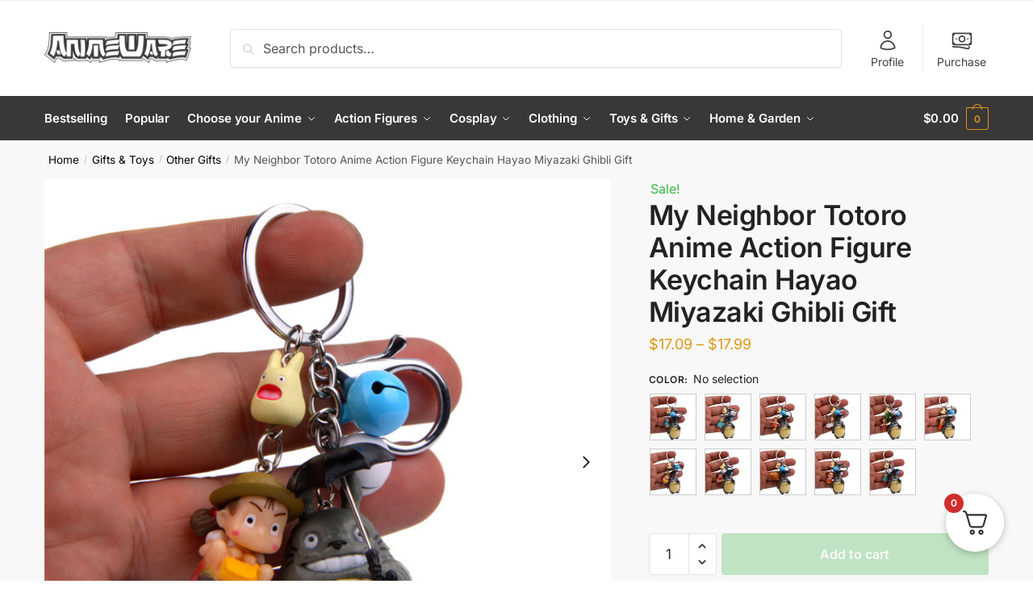

--- FILE ---
content_type: text/html; charset=UTF-8
request_url: https://animeware.com/product/my-neighbor-totoro-anime-action-figure-keychain-hayao-miyazaki-ghibli-gift/
body_size: 61564
content:
<!doctype html>
<html dir="ltr" lang="en-US" prefix="og: http://ogp.me/ns#">
<head>
<meta charset="UTF-8">
<meta name="viewport" content="height=device-height, width=device-width, initial-scale=1">
<link rel="profile" href="https://gmpg.org/xfn/11">
<link rel="pingback" href="https://animeware.com/xmlrpc.php">

<title>My Neighbor Totoro Anime Action Figure Keychain Hayao Miyazaki Ghibli Gift - AnimeWare.com - Free Shipping</title>

		<!-- All in One SEO Pro 4.9.2 - aioseo.com -->
	<meta name="description" content="My Neighbor Totoro Anime Action Figure Keychain Hayao Miyazaki Ghibli Gift. Explore the World of Anime Merchandise at AnimeWare.com! Discover a wide range of collectibles, apparel, and more. Enjoy up to 50% OFF &amp; Free Shipping." />
	<meta name="robots" content="max-image-preview:large" />
	<link rel="canonical" href="https://animeware.com/product/my-neighbor-totoro-anime-action-figure-keychain-hayao-miyazaki-ghibli-gift/" />
	<meta name="generator" content="All in One SEO Pro (AIOSEO) 4.9.2" />
		<script type="application/ld+json" class="aioseo-schema">
			{"@context":"https:\/\/schema.org","@graph":[{"@type":"BreadcrumbList","@id":"https:\/\/animeware.com\/product\/my-neighbor-totoro-anime-action-figure-keychain-hayao-miyazaki-ghibli-gift\/#breadcrumblist","itemListElement":[{"@type":"ListItem","@id":"https:\/\/animeware.com#listItem","position":1,"name":"Home","item":"https:\/\/animeware.com","nextItem":{"@type":"ListItem","@id":"https:\/\/animeware.com\/shop\/#listItem","name":"Shop"}},{"@type":"ListItem","@id":"https:\/\/animeware.com\/shop\/#listItem","position":2,"name":"Shop","item":"https:\/\/animeware.com\/shop\/","nextItem":{"@type":"ListItem","@id":"https:\/\/animeware.com\/product-category\/by-anime\/#listItem","name":"Choose your Anime"},"previousItem":{"@type":"ListItem","@id":"https:\/\/animeware.com#listItem","name":"Home"}},{"@type":"ListItem","@id":"https:\/\/animeware.com\/product-category\/by-anime\/#listItem","position":3,"name":"Choose your Anime","item":"https:\/\/animeware.com\/product-category\/by-anime\/","nextItem":{"@type":"ListItem","@id":"https:\/\/animeware.com\/product-category\/by-anime\/hayao-miyazaki\/#listItem","name":"Hayao Miyazaki Merchandise"},"previousItem":{"@type":"ListItem","@id":"https:\/\/animeware.com\/shop\/#listItem","name":"Shop"}},{"@type":"ListItem","@id":"https:\/\/animeware.com\/product-category\/by-anime\/hayao-miyazaki\/#listItem","position":4,"name":"Hayao Miyazaki Merchandise","item":"https:\/\/animeware.com\/product-category\/by-anime\/hayao-miyazaki\/","nextItem":{"@type":"ListItem","@id":"https:\/\/animeware.com\/product\/my-neighbor-totoro-anime-action-figure-keychain-hayao-miyazaki-ghibli-gift\/#listItem","name":"My Neighbor Totoro Anime Action Figure Keychain Hayao Miyazaki Ghibli Gift"},"previousItem":{"@type":"ListItem","@id":"https:\/\/animeware.com\/product-category\/by-anime\/#listItem","name":"Choose your Anime"}},{"@type":"ListItem","@id":"https:\/\/animeware.com\/product\/my-neighbor-totoro-anime-action-figure-keychain-hayao-miyazaki-ghibli-gift\/#listItem","position":5,"name":"My Neighbor Totoro Anime Action Figure Keychain Hayao Miyazaki Ghibli Gift","previousItem":{"@type":"ListItem","@id":"https:\/\/animeware.com\/product-category\/by-anime\/hayao-miyazaki\/#listItem","name":"Hayao Miyazaki Merchandise"}}]},{"@type":"Organization","@id":"https:\/\/animeware.com\/#organization","name":"AnimeWare.com","description":"AnimeWare.com: Your Ultimate Source for Anime Collectibles and More!","url":"https:\/\/animeware.com\/","logo":{"@type":"ImageObject","url":"https:\/\/animeware.s3.amazonaws.com\/wp-content\/uploads\/2023\/05\/05121817\/cropped-animeware_logo.png","@id":"https:\/\/animeware.com\/product\/my-neighbor-totoro-anime-action-figure-keychain-hayao-miyazaki-ghibli-gift\/#organizationLogo","width":2852,"height":595,"caption":"AnimeWare"},"image":{"@id":"https:\/\/animeware.com\/product\/my-neighbor-totoro-anime-action-figure-keychain-hayao-miyazaki-ghibli-gift\/#organizationLogo"}},{"@type":"ProductGroup","@id":"https:\/\/animeware.com\/product\/my-neighbor-totoro-anime-action-figure-keychain-hayao-miyazaki-ghibli-gift\/#wooCommerceProduct","name":"My Neighbor Totoro Anime Action Figure Keychain Hayao Miyazaki Ghibli Gift","url":"https:\/\/animeware.com\/product\/my-neighbor-totoro-anime-action-figure-keychain-hayao-miyazaki-ghibli-gift\/","sku":"AW6934564418","image":{"@type":"ImageObject","url":"https:\/\/animeware.s3.amazonaws.com\/wp-content\/uploads\/2023\/03\/09005647\/Hayao-Miyazaki-Ghibli-Cute-PVC-Anime-My-Neighbor-Totoro-Action-Figure-Keychain-Keyring-for-Children-Christmas.jpg","@id":"https:\/\/animeware.com\/product\/my-neighbor-totoro-anime-action-figure-keychain-hayao-miyazaki-ghibli-gift\/#productImage","width":800,"height":800,"caption":"Hayao Miyazaki Ghibli Cute Pvc Anime My Neighbor Totoro Action Figure Keychain Keyring For Children Christmas Gifts"},"productGroupID":225273,"hasVariant":[{"@type":"Product","@id":"https:\/\/animeware.com\/product\/my-neighbor-totoro-anime-action-figure-keychain-hayao-miyazaki-ghibli-gift\/#wooCommerceProduct","name":"My Neighbor Totoro Anime Action Figure Keychain Hayao Miyazaki Ghibli Gift - df-1","url":"https:\/\/animeware.com\/product\/my-neighbor-totoro-anime-action-figure-keychain-hayao-miyazaki-ghibli-gift\/","sku":"15219-14-29","image":{"@type":"ImageObject","url":"https:\/\/animeware.s3.amazonaws.com\/wp-content\/uploads\/2023\/03\/09005701\/HayaoMiyazakiGhibliCutePvcAnimeMyNeighborTotoroActionFigureKeychainKeyringForChildrenChristmasGifts-Color-Df-1.jpg","@id":"https:\/\/animeware.com\/product\/my-neighbor-totoro-anime-action-figure-keychain-hayao-miyazaki-ghibli-gift\/#productImage","width":750,"height":750,"caption":"Hayao Miyazaki Ghibli Cute Pvc Anime My Neighbor Totoro Action Figure Keychain Keyring For Children Christmas Gifts - Color: Df-1"},"offers":{"@type":"Offer","url":"https:\/\/animeware.com\/product\/my-neighbor-totoro-anime-action-figure-keychain-hayao-miyazaki-ghibli-gift\/#wooCommerceOffer","price":"17.99","priceCurrency":"USD","category":"Action Figures","availability":"https:\/\/schema.org\/InStock","priceSpecification":{"@type":"PriceSpecification","price":17.99,"priceCurrency":"USD","valueAddedTaxIncluded":"true"}}},{"@type":"Product","@id":"https:\/\/animeware.com\/product\/my-neighbor-totoro-anime-action-figure-keychain-hayao-miyazaki-ghibli-gift\/#wooCommerceProduct","name":"My Neighbor Totoro Anime Action Figure Keychain Hayao Miyazaki Ghibli Gift - df-2","url":"https:\/\/animeware.com\/product\/my-neighbor-totoro-anime-action-figure-keychain-hayao-miyazaki-ghibli-gift\/","sku":"15219-14-193","image":{"@type":"ImageObject","url":"https:\/\/animeware.s3.amazonaws.com\/wp-content\/uploads\/2023\/03\/09005659\/HayaoMiyazakiGhibliCutePvcAnimeMyNeighborTotoroActionFigureKeychainKeyringForChildrenChristmasGifts-Color-Df-2.jpg","@id":"https:\/\/animeware.com\/product\/my-neighbor-totoro-anime-action-figure-keychain-hayao-miyazaki-ghibli-gift\/#productImage","width":750,"height":750,"caption":"Hayao Miyazaki Ghibli Cute Pvc Anime My Neighbor Totoro Action Figure Keychain Keyring For Children Christmas Gifts - Color: Df-2"},"offers":{"@type":"Offer","url":"https:\/\/animeware.com\/product\/my-neighbor-totoro-anime-action-figure-keychain-hayao-miyazaki-ghibli-gift\/#wooCommerceOffer","price":"17.99","priceCurrency":"USD","category":"Action Figures","availability":"https:\/\/schema.org\/InStock","priceSpecification":{"@type":"PriceSpecification","price":17.99,"priceCurrency":"USD","valueAddedTaxIncluded":"true"}}},{"@type":"Product","@id":"https:\/\/animeware.com\/product\/my-neighbor-totoro-anime-action-figure-keychain-hayao-miyazaki-ghibli-gift\/#wooCommerceProduct","name":"My Neighbor Totoro Anime Action Figure Keychain Hayao Miyazaki Ghibli Gift - df-3","url":"https:\/\/animeware.com\/product\/my-neighbor-totoro-anime-action-figure-keychain-hayao-miyazaki-ghibli-gift\/","sku":"15219-14-175","image":{"@type":"ImageObject","url":"https:\/\/animeware.s3.amazonaws.com\/wp-content\/uploads\/2023\/03\/09005658\/HayaoMiyazakiGhibliCutePvcAnimeMyNeighborTotoroActionFigureKeychainKeyringForChildrenChristmasGifts-Color-Df-3.jpg","@id":"https:\/\/animeware.com\/product\/my-neighbor-totoro-anime-action-figure-keychain-hayao-miyazaki-ghibli-gift\/#productImage","width":750,"height":750,"caption":"Hayao Miyazaki Ghibli Cute Pvc Anime My Neighbor Totoro Action Figure Keychain Keyring For Children Christmas Gifts - Color: Df-3"},"offers":{"@type":"Offer","url":"https:\/\/animeware.com\/product\/my-neighbor-totoro-anime-action-figure-keychain-hayao-miyazaki-ghibli-gift\/#wooCommerceOffer","price":"17.99","priceCurrency":"USD","category":"Action Figures","availability":"https:\/\/schema.org\/InStock","priceSpecification":{"@type":"PriceSpecification","price":17.99,"priceCurrency":"USD","valueAddedTaxIncluded":"true"}}},{"@type":"Product","@id":"https:\/\/animeware.com\/product\/my-neighbor-totoro-anime-action-figure-keychain-hayao-miyazaki-ghibli-gift\/#wooCommerceProduct","name":"My Neighbor Totoro Anime Action Figure Keychain Hayao Miyazaki Ghibli Gift - df-4","url":"https:\/\/animeware.com\/product\/my-neighbor-totoro-anime-action-figure-keychain-hayao-miyazaki-ghibli-gift\/","sku":"15219-14-10","image":{"@type":"ImageObject","url":"https:\/\/animeware.s3.amazonaws.com\/wp-content\/uploads\/2023\/03\/09005657\/HayaoMiyazakiGhibliCutePvcAnimeMyNeighborTotoroActionFigureKeychainKeyringForChildrenChristmasGifts-Color-Df-4.jpg","@id":"https:\/\/animeware.com\/product\/my-neighbor-totoro-anime-action-figure-keychain-hayao-miyazaki-ghibli-gift\/#productImage","width":750,"height":750,"caption":"Hayao Miyazaki Ghibli Cute Pvc Anime My Neighbor Totoro Action Figure Keychain Keyring For Children Christmas Gifts - Color: Df-4"},"offers":{"@type":"Offer","url":"https:\/\/animeware.com\/product\/my-neighbor-totoro-anime-action-figure-keychain-hayao-miyazaki-ghibli-gift\/#wooCommerceOffer","price":"17.99","priceCurrency":"USD","category":"Action Figures","availability":"https:\/\/schema.org\/InStock","priceSpecification":{"@type":"PriceSpecification","price":17.99,"priceCurrency":"USD","valueAddedTaxIncluded":"true"}}},{"@type":"Product","@id":"https:\/\/animeware.com\/product\/my-neighbor-totoro-anime-action-figure-keychain-hayao-miyazaki-ghibli-gift\/#wooCommerceProduct","name":"My Neighbor Totoro Anime Action Figure Keychain Hayao Miyazaki Ghibli Gift - df-5","url":"https:\/\/animeware.com\/product\/my-neighbor-totoro-anime-action-figure-keychain-hayao-miyazaki-ghibli-gift\/","sku":"15219-14-691","image":{"@type":"ImageObject","url":"https:\/\/animeware.s3.amazonaws.com\/wp-content\/uploads\/2023\/03\/09005655\/HayaoMiyazakiGhibliCutePvcAnimeMyNeighborTotoroActionFigureKeychainKeyringForChildrenChristmasGifts-Color-Df-5.jpg","@id":"https:\/\/animeware.com\/product\/my-neighbor-totoro-anime-action-figure-keychain-hayao-miyazaki-ghibli-gift\/#productImage","width":750,"height":750,"caption":"Hayao Miyazaki Ghibli Cute Pvc Anime My Neighbor Totoro Action Figure Keychain Keyring For Children Christmas Gifts - Color: Df-5"},"offers":{"@type":"Offer","url":"https:\/\/animeware.com\/product\/my-neighbor-totoro-anime-action-figure-keychain-hayao-miyazaki-ghibli-gift\/#wooCommerceOffer","price":"17.99","priceCurrency":"USD","category":"Action Figures","availability":"https:\/\/schema.org\/InStock","priceSpecification":{"@type":"PriceSpecification","price":17.99,"priceCurrency":"USD","valueAddedTaxIncluded":"true"}}},{"@type":"Product","@id":"https:\/\/animeware.com\/product\/my-neighbor-totoro-anime-action-figure-keychain-hayao-miyazaki-ghibli-gift\/#wooCommerceProduct","name":"My Neighbor Totoro Anime Action Figure Keychain Hayao Miyazaki Ghibli Gift - df-6","url":"https:\/\/animeware.com\/product\/my-neighbor-totoro-anime-action-figure-keychain-hayao-miyazaki-ghibli-gift\/","sku":"15219-14-173","image":{"@type":"ImageObject","url":"https:\/\/animeware.s3.amazonaws.com\/wp-content\/uploads\/2023\/03\/09005654\/HayaoMiyazakiGhibliCutePvcAnimeMyNeighborTotoroActionFigureKeychainKeyringForChildrenChristmasGifts-Color-Df-6.jpg","@id":"https:\/\/animeware.com\/product\/my-neighbor-totoro-anime-action-figure-keychain-hayao-miyazaki-ghibli-gift\/#productImage","width":750,"height":750,"caption":"Hayao Miyazaki Ghibli Cute Pvc Anime My Neighbor Totoro Action Figure Keychain Keyring For Children Christmas Gifts - Color: Df-6"},"offers":{"@type":"Offer","url":"https:\/\/animeware.com\/product\/my-neighbor-totoro-anime-action-figure-keychain-hayao-miyazaki-ghibli-gift\/#wooCommerceOffer","price":"17.99","priceCurrency":"USD","category":"Action Figures","availability":"https:\/\/schema.org\/InStock","priceSpecification":{"@type":"PriceSpecification","price":17.99,"priceCurrency":"USD","valueAddedTaxIncluded":"true"}}},{"@type":"Product","@id":"https:\/\/animeware.com\/product\/my-neighbor-totoro-anime-action-figure-keychain-hayao-miyazaki-ghibli-gift\/#wooCommerceProduct","name":"My Neighbor Totoro Anime Action Figure Keychain Hayao Miyazaki Ghibli Gift - df-7","url":"https:\/\/animeware.com\/product\/my-neighbor-totoro-anime-action-figure-keychain-hayao-miyazaki-ghibli-gift\/","sku":"15219-14-366","image":{"@type":"ImageObject","url":"https:\/\/animeware.s3.amazonaws.com\/wp-content\/uploads\/2023\/03\/09005653\/HayaoMiyazakiGhibliCutePvcAnimeMyNeighborTotoroActionFigureKeychainKeyringForChildrenChristmasGifts-Color-Df-7.jpg","@id":"https:\/\/animeware.com\/product\/my-neighbor-totoro-anime-action-figure-keychain-hayao-miyazaki-ghibli-gift\/#productImage","width":750,"height":750,"caption":"Hayao Miyazaki Ghibli Cute Pvc Anime My Neighbor Totoro Action Figure Keychain Keyring For Children Christmas Gifts - Color: Df-7"},"offers":{"@type":"Offer","url":"https:\/\/animeware.com\/product\/my-neighbor-totoro-anime-action-figure-keychain-hayao-miyazaki-ghibli-gift\/#wooCommerceOffer","price":"17.09","priceCurrency":"USD","category":"Action Figures","availability":"https:\/\/schema.org\/InStock","priceSpecification":{"@type":"PriceSpecification","price":17.09,"priceCurrency":"USD","valueAddedTaxIncluded":"true"}}},{"@type":"Product","@id":"https:\/\/animeware.com\/product\/my-neighbor-totoro-anime-action-figure-keychain-hayao-miyazaki-ghibli-gift\/#wooCommerceProduct","name":"My Neighbor Totoro Anime Action Figure Keychain Hayao Miyazaki Ghibli Gift - df-8","url":"https:\/\/animeware.com\/product\/my-neighbor-totoro-anime-action-figure-keychain-hayao-miyazaki-ghibli-gift\/","sku":"15219-14-1052","image":{"@type":"ImageObject","url":"https:\/\/animeware.s3.amazonaws.com\/wp-content\/uploads\/2023\/03\/09005651\/HayaoMiyazakiGhibliCutePvcAnimeMyNeighborTotoroActionFigureKeychainKeyringForChildrenChristmasGifts-Color-Df-8.jpg","@id":"https:\/\/animeware.com\/product\/my-neighbor-totoro-anime-action-figure-keychain-hayao-miyazaki-ghibli-gift\/#productImage","width":750,"height":750,"caption":"Hayao Miyazaki Ghibli Cute Pvc Anime My Neighbor Totoro Action Figure Keychain Keyring For Children Christmas Gifts - Color: Df-8"},"offers":{"@type":"Offer","url":"https:\/\/animeware.com\/product\/my-neighbor-totoro-anime-action-figure-keychain-hayao-miyazaki-ghibli-gift\/#wooCommerceOffer","price":"17.99","priceCurrency":"USD","category":"Action Figures","availability":"https:\/\/schema.org\/InStock","priceSpecification":{"@type":"PriceSpecification","price":17.99,"priceCurrency":"USD","valueAddedTaxIncluded":"true"}}},{"@type":"Product","@id":"https:\/\/animeware.com\/product\/my-neighbor-totoro-anime-action-figure-keychain-hayao-miyazaki-ghibli-gift\/#wooCommerceProduct","name":"My Neighbor Totoro Anime Action Figure Keychain Hayao Miyazaki Ghibli Gift - df-9","url":"https:\/\/animeware.com\/product\/my-neighbor-totoro-anime-action-figure-keychain-hayao-miyazaki-ghibli-gift\/","sku":"15219-14-496","image":{"@type":"ImageObject","url":"https:\/\/animeware.s3.amazonaws.com\/wp-content\/uploads\/2023\/03\/09005650\/HayaoMiyazakiGhibliCutePvcAnimeMyNeighborTotoroActionFigureKeychainKeyringForChildrenChristmasGifts-Color-Df-9.jpg","@id":"https:\/\/animeware.com\/product\/my-neighbor-totoro-anime-action-figure-keychain-hayao-miyazaki-ghibli-gift\/#productImage","width":750,"height":750,"caption":"Hayao Miyazaki Ghibli Cute Pvc Anime My Neighbor Totoro Action Figure Keychain Keyring For Children Christmas Gifts - Color: Df-9"},"offers":{"@type":"Offer","url":"https:\/\/animeware.com\/product\/my-neighbor-totoro-anime-action-figure-keychain-hayao-miyazaki-ghibli-gift\/#wooCommerceOffer","price":"17.99","priceCurrency":"USD","category":"Action Figures","availability":"https:\/\/schema.org\/InStock","priceSpecification":{"@type":"PriceSpecification","price":17.99,"priceCurrency":"USD","valueAddedTaxIncluded":"true"}}},{"@type":"Product","@id":"https:\/\/animeware.com\/product\/my-neighbor-totoro-anime-action-figure-keychain-hayao-miyazaki-ghibli-gift\/#wooCommerceProduct","name":"My Neighbor Totoro Anime Action Figure Keychain Hayao Miyazaki Ghibli Gift - df-10","url":"https:\/\/animeware.com\/product\/my-neighbor-totoro-anime-action-figure-keychain-hayao-miyazaki-ghibli-gift\/","sku":"15219-14-350853","image":{"@type":"ImageObject","url":"https:\/\/animeware.s3.amazonaws.com\/wp-content\/uploads\/2023\/03\/09005649\/HayaoMiyazakiGhibliCutePvcAnimeMyNeighborTotoroActionFigureKeychainKeyringForChildrenChristmasGifts-Color-Df-10.jpg","@id":"https:\/\/animeware.com\/product\/my-neighbor-totoro-anime-action-figure-keychain-hayao-miyazaki-ghibli-gift\/#productImage","width":750,"height":750,"caption":"Hayao Miyazaki Ghibli Cute Pvc Anime My Neighbor Totoro Action Figure Keychain Keyring For Children Christmas Gifts - Color: Df-10"},"offers":{"@type":"Offer","url":"https:\/\/animeware.com\/product\/my-neighbor-totoro-anime-action-figure-keychain-hayao-miyazaki-ghibli-gift\/#wooCommerceOffer","price":"17.99","priceCurrency":"USD","category":"Action Figures","availability":"https:\/\/schema.org\/InStock","priceSpecification":{"@type":"PriceSpecification","price":17.99,"priceCurrency":"USD","valueAddedTaxIncluded":"true"}}},{"@type":"Product","@id":"https:\/\/animeware.com\/product\/my-neighbor-totoro-anime-action-figure-keychain-hayao-miyazaki-ghibli-gift\/#wooCommerceProduct","name":"My Neighbor Totoro Anime Action Figure Keychain Hayao Miyazaki Ghibli Gift - df-11","url":"https:\/\/animeware.com\/product\/my-neighbor-totoro-anime-action-figure-keychain-hayao-miyazaki-ghibli-gift\/","sku":"15219-14-350850","image":{"@type":"ImageObject","url":"https:\/\/animeware.s3.amazonaws.com\/wp-content\/uploads\/2023\/03\/09005648\/HayaoMiyazakiGhibliCutePvcAnimeMyNeighborTotoroActionFigureKeychainKeyringForChildrenChristmasGifts-Color-Df-11.jpg","@id":"https:\/\/animeware.com\/product\/my-neighbor-totoro-anime-action-figure-keychain-hayao-miyazaki-ghibli-gift\/#productImage","width":750,"height":750,"caption":"Hayao Miyazaki Ghibli Cute Pvc Anime My Neighbor Totoro Action Figure Keychain Keyring For Children Christmas Gifts - Color: Df-11"},"offers":{"@type":"Offer","url":"https:\/\/animeware.com\/product\/my-neighbor-totoro-anime-action-figure-keychain-hayao-miyazaki-ghibli-gift\/#wooCommerceOffer","price":"17.99","priceCurrency":"USD","category":"Action Figures","availability":"https:\/\/schema.org\/InStock","priceSpecification":{"@type":"PriceSpecification","price":17.99,"priceCurrency":"USD","valueAddedTaxIncluded":"true"}}}]},{"@type":"WebPage","@id":"https:\/\/animeware.com\/product\/my-neighbor-totoro-anime-action-figure-keychain-hayao-miyazaki-ghibli-gift\/#webpage","url":"https:\/\/animeware.com\/product\/my-neighbor-totoro-anime-action-figure-keychain-hayao-miyazaki-ghibli-gift\/","name":"My Neighbor Totoro Anime Action Figure Keychain Hayao Miyazaki Ghibli Gift - AnimeWare.com - Free Shipping","description":"My Neighbor Totoro Anime Action Figure Keychain Hayao Miyazaki Ghibli Gift. Explore the World of Anime Merchandise at AnimeWare.com! Discover a wide range of collectibles, apparel, and more. Enjoy up to 50% OFF & Free Shipping.","inLanguage":"en-US","isPartOf":{"@id":"https:\/\/animeware.com\/#website"},"breadcrumb":{"@id":"https:\/\/animeware.com\/product\/my-neighbor-totoro-anime-action-figure-keychain-hayao-miyazaki-ghibli-gift\/#breadcrumblist"},"image":{"@type":"ImageObject","url":"https:\/\/animeware.s3.amazonaws.com\/wp-content\/uploads\/2023\/03\/09005647\/Hayao-Miyazaki-Ghibli-Cute-PVC-Anime-My-Neighbor-Totoro-Action-Figure-Keychain-Keyring-for-Children-Christmas.jpg","@id":"https:\/\/animeware.com\/product\/my-neighbor-totoro-anime-action-figure-keychain-hayao-miyazaki-ghibli-gift\/#mainImage","width":800,"height":800,"caption":"Hayao Miyazaki Ghibli Cute Pvc Anime My Neighbor Totoro Action Figure Keychain Keyring For Children Christmas Gifts"},"primaryImageOfPage":{"@id":"https:\/\/animeware.com\/product\/my-neighbor-totoro-anime-action-figure-keychain-hayao-miyazaki-ghibli-gift\/#mainImage"},"datePublished":"2023-03-23T07:42:02+01:00","dateModified":"2024-12-05T13:21:48+01:00"},{"@type":"WebSite","@id":"https:\/\/animeware.com\/#website","url":"https:\/\/animeware.com\/","name":"AnimeWare.com","description":"AnimeWare.com: Your Ultimate Source for Anime Collectibles and More!","inLanguage":"en-US","publisher":{"@id":"https:\/\/animeware.com\/#organization"}}]}
		</script>
		<!-- All in One SEO Pro -->

<meta property="og:locale" content="en_US" />
<meta property="og:type" content="product" />
<meta property="og:title" content="My Neighbor Totoro Anime Action Figure Keychain Hayao Miyazaki Ghibli Gift" />
<meta property="og:description" content="Hayao Miyazaki My Neighbor Totoro Action Figure Keychain Cute Anime Pvc Keyring Ideal Childrens Christmas GiftPresenting the Hayao Miyazaki My Neighbor Totoro Action Figure Keychain, a wonderful blend of fun and style. Crafted from resilient resin with a trendy, unisex design, this keychain is not just an accessory but a symbol of your love for Hayao Miyazaki&#039;s Ghibli Anime. As an action figure, it captures the whimsical charm of My Neighbor Totoro, adding a delightful touch to your day-to-day accessories. Despite its delicate detailing, this keychain is built for longevity. Its zinc alloy metal ensures it can withstand the rigors" />
<meta property="og:url" content="https://animeware.com/product/my-neighbor-totoro-anime-action-figure-keychain-hayao-miyazaki-ghibli-gift/" />
<meta property="og:site_name" content="AnimeWare.com" />
<meta property="og:image" content="https://animeware.s3.amazonaws.com/wp-content/uploads/2023/03/09005647/Hayao-Miyazaki-Ghibli-Cute-PVC-Anime-My-Neighbor-Totoro-Action-Figure-Keychain-Keyring-for-Children-Christmas.jpg" />
<meta property="og:image:secure_url" content="https://animeware.s3.amazonaws.com/wp-content/uploads/2023/03/09005647/Hayao-Miyazaki-Ghibli-Cute-PVC-Anime-My-Neighbor-Totoro-Action-Figure-Keychain-Keyring-for-Children-Christmas.jpg" />
<meta property="og:image:width" content="800" />
<meta property="og:image:height" content="800" />
<meta property="og:image" content="https://animeware.s3.amazonaws.com/wp-content/uploads/2023/03/09005645/Hayao-Miyazaki-Ghibli-Cute-PVC-Anime-My-Neighbor-Totoro-Action-Figure-Keychain-Keyring-for-Children-Christmas-1.jpg" />
<meta property="og:image" content="https://animeware.s3.amazonaws.com/wp-content/uploads/2023/03/09005644/Hayao-Miyazaki-Ghibli-Cute-PVC-Anime-My-Neighbor-Totoro-Action-Figure-Keychain-Keyring-for-Children-Christmas-2.jpg" />
<meta property="og:image" content="https://animeware.s3.amazonaws.com/wp-content/uploads/2023/03/09005643/Hayao-Miyazaki-Ghibli-Cute-PVC-Anime-My-Neighbor-Totoro-Action-Figure-Keychain-Keyring-for-Children-Christmas-3.jpg" />
<meta property="og:image" content="https://animeware.s3.amazonaws.com/wp-content/uploads/2023/03/09005642/Hayao-Miyazaki-Ghibli-Cute-PVC-Anime-My-Neighbor-Totoro-Action-Figure-Keychain-Keyring-for-Children-Christmas-4.jpg" />
<meta property="og:image" content="https://animeware.s3.amazonaws.com/wp-content/uploads/2023/03/09005641/Hayao-Miyazaki-Ghibli-Cute-PVC-Anime-My-Neighbor-Totoro-Action-Figure-Keychain-Keyring-for-Children-Christmas-5.jpg" />
<meta property="product:price:amount" content="17.99"/>
<meta property="product:price:currency" content="USD"/>
<meta property="product:availability" content="instock"/>
<meta property="og:availability" content="instock"/>
<meta property="product:condition" content="new" />
<meta property="product:retailer_item_id" content="AW6934564418" />
<link rel="alternate" type="application/rss+xml" title="AnimeWare.com &raquo; Feed" href="https://animeware.com/feed/" />
<link rel="alternate" type="application/rss+xml" title="AnimeWare.com &raquo; Comments Feed" href="https://animeware.com/comments/feed/" />
<link rel="alternate" title="oEmbed (JSON)" type="application/json+oembed" href="https://animeware.com/wp-json/oembed/1.0/embed?url=https%3A%2F%2Fanimeware.com%2Fproduct%2Fmy-neighbor-totoro-anime-action-figure-keychain-hayao-miyazaki-ghibli-gift%2F" />
<link rel="alternate" title="oEmbed (XML)" type="text/xml+oembed" href="https://animeware.com/wp-json/oembed/1.0/embed?url=https%3A%2F%2Fanimeware.com%2Fproduct%2Fmy-neighbor-totoro-anime-action-figure-keychain-hayao-miyazaki-ghibli-gift%2F&#038;format=xml" />
<style type="text/css">
@keyframes cgkit-loading { 0% { background-position: 100% 50%; } 100% { background-position: 0 50%; } }
body ul.products li.product.cgkit-swatch-loading .woocommerce-image__wrapper,
body ul.products li.product.cgkit-swatch-loading .woocommerce-card__header > * { color: transparent !important; background: linear-gradient(100deg, #ececec 30%, #f5f5f5 50%, #ececec 70%); border-radius: 5px; background-size: 400%; animation: cgkit-loading 1.2s ease-in-out infinite; }
body ul.products li.product.cgkit-swatch-loading .woocommerce-image__wrapper > *,
body ul.products li.product.cgkit-swatch-loading .woocommerce-card__header > * > * { visibility: hidden; }
ul.products li.product.cgkit-swatch-loading .woocommerce-card__header .product__categories,
ul.products li.product.cgkit-swatch-loading .woocommerce-card__header .woocommerce-loop-product__title,
ul.products li.product.cgkit-swatch-loading .woocommerce-card__header .price { display: table; width: auto;  }
ul.products li.product.cgkit-swatch-loading .woocommerce-card__header .star-rating:before { visibility: hidden; }
</style>
	<style id='wp-img-auto-sizes-contain-inline-css' type='text/css'>
img:is([sizes=auto i],[sizes^="auto," i]){contain-intrinsic-size:3000px 1500px}
/*# sourceURL=wp-img-auto-sizes-contain-inline-css */
</style>
<link rel='stylesheet' id='pt-cv-public-style-css' href='https://animeware.com/wp-content/plugins/content-views-query-and-display-post-page/public/assets/css/cv.css?ver=4.0' type='text/css' media='all' />
<style id='wp-emoji-styles-inline-css' type='text/css'>

	img.wp-smiley, img.emoji {
		display: inline !important;
		border: none !important;
		box-shadow: none !important;
		height: 1em !important;
		width: 1em !important;
		margin: 0 0.07em !important;
		vertical-align: -0.1em !important;
		background: none !important;
		padding: 0 !important;
	}
/*# sourceURL=wp-emoji-styles-inline-css */
</style>
<link rel='stylesheet' id='wp-block-library-css' href='https://animeware.com/wp-includes/css/dist/block-library/style.min.css?ver=6.9' type='text/css' media='all' />
<link rel='stylesheet' id='aioseo/css/src/vue/standalone/blocks/table-of-contents/global.scss-css' href='https://animeware.com/wp-content/plugins/all-in-one-seo-pack-pro/dist/Pro/assets/css/table-of-contents/global.e90f6d47.css?ver=4.9.2' type='text/css' media='all' />
<link rel='stylesheet' id='aioseo/css/src/vue/standalone/blocks/pro/recipe/global.scss-css' href='https://animeware.com/wp-content/plugins/all-in-one-seo-pack-pro/dist/Pro/assets/css/recipe/global.67a3275f.css?ver=4.9.2' type='text/css' media='all' />
<link rel='stylesheet' id='aioseo/css/src/vue/standalone/blocks/pro/product/global.scss-css' href='https://animeware.com/wp-content/plugins/all-in-one-seo-pack-pro/dist/Pro/assets/css/product/global.61066cfb.css?ver=4.9.2' type='text/css' media='all' />
<style id='global-styles-inline-css' type='text/css'>
:root{--wp--preset--aspect-ratio--square: 1;--wp--preset--aspect-ratio--4-3: 4/3;--wp--preset--aspect-ratio--3-4: 3/4;--wp--preset--aspect-ratio--3-2: 3/2;--wp--preset--aspect-ratio--2-3: 2/3;--wp--preset--aspect-ratio--16-9: 16/9;--wp--preset--aspect-ratio--9-16: 9/16;--wp--preset--color--black: #000000;--wp--preset--color--cyan-bluish-gray: #abb8c3;--wp--preset--color--white: #ffffff;--wp--preset--color--pale-pink: #f78da7;--wp--preset--color--vivid-red: #cf2e2e;--wp--preset--color--luminous-vivid-orange: #ff6900;--wp--preset--color--luminous-vivid-amber: #fcb900;--wp--preset--color--light-green-cyan: #7bdcb5;--wp--preset--color--vivid-green-cyan: #00d084;--wp--preset--color--pale-cyan-blue: #8ed1fc;--wp--preset--color--vivid-cyan-blue: #0693e3;--wp--preset--color--vivid-purple: #9b51e0;--wp--preset--gradient--vivid-cyan-blue-to-vivid-purple: linear-gradient(135deg,rgb(6,147,227) 0%,rgb(155,81,224) 100%);--wp--preset--gradient--light-green-cyan-to-vivid-green-cyan: linear-gradient(135deg,rgb(122,220,180) 0%,rgb(0,208,130) 100%);--wp--preset--gradient--luminous-vivid-amber-to-luminous-vivid-orange: linear-gradient(135deg,rgb(252,185,0) 0%,rgb(255,105,0) 100%);--wp--preset--gradient--luminous-vivid-orange-to-vivid-red: linear-gradient(135deg,rgb(255,105,0) 0%,rgb(207,46,46) 100%);--wp--preset--gradient--very-light-gray-to-cyan-bluish-gray: linear-gradient(135deg,rgb(238,238,238) 0%,rgb(169,184,195) 100%);--wp--preset--gradient--cool-to-warm-spectrum: linear-gradient(135deg,rgb(74,234,220) 0%,rgb(151,120,209) 20%,rgb(207,42,186) 40%,rgb(238,44,130) 60%,rgb(251,105,98) 80%,rgb(254,248,76) 100%);--wp--preset--gradient--blush-light-purple: linear-gradient(135deg,rgb(255,206,236) 0%,rgb(152,150,240) 100%);--wp--preset--gradient--blush-bordeaux: linear-gradient(135deg,rgb(254,205,165) 0%,rgb(254,45,45) 50%,rgb(107,0,62) 100%);--wp--preset--gradient--luminous-dusk: linear-gradient(135deg,rgb(255,203,112) 0%,rgb(199,81,192) 50%,rgb(65,88,208) 100%);--wp--preset--gradient--pale-ocean: linear-gradient(135deg,rgb(255,245,203) 0%,rgb(182,227,212) 50%,rgb(51,167,181) 100%);--wp--preset--gradient--electric-grass: linear-gradient(135deg,rgb(202,248,128) 0%,rgb(113,206,126) 100%);--wp--preset--gradient--midnight: linear-gradient(135deg,rgb(2,3,129) 0%,rgb(40,116,252) 100%);--wp--preset--font-size--small: clamp(1rem, 1rem + ((1vw - 0.2rem) * 0.368), 1.2rem);--wp--preset--font-size--medium: clamp(1rem, 1rem + ((1vw - 0.2rem) * 0.92), 1.5rem);--wp--preset--font-size--large: clamp(1.5rem, 1.5rem + ((1vw - 0.2rem) * 0.92), 2rem);--wp--preset--font-size--x-large: clamp(1.5rem, 1.5rem + ((1vw - 0.2rem) * 1.379), 2.25rem);--wp--preset--font-size--x-small: 0.85rem;--wp--preset--font-size--base: clamp(1rem, 1rem + ((1vw - 0.2rem) * 0.46), 1.25rem);--wp--preset--font-size--xx-large: clamp(2rem, 2rem + ((1vw - 0.2rem) * 1.839), 3rem);--wp--preset--font-size--xxx-large: clamp(2.25rem, 2.25rem + ((1vw - 0.2rem) * 3.218), 4rem);--wp--preset--spacing--20: 0.44rem;--wp--preset--spacing--30: 0.67rem;--wp--preset--spacing--40: 1rem;--wp--preset--spacing--50: 1.5rem;--wp--preset--spacing--60: 2.25rem;--wp--preset--spacing--70: 3.38rem;--wp--preset--spacing--80: 5.06rem;--wp--preset--spacing--small: clamp(.25rem, 2.5vw, 0.75rem);--wp--preset--spacing--medium: clamp(1rem, 4vw, 2rem);--wp--preset--spacing--large: clamp(1.25rem, 6vw, 3rem);--wp--preset--spacing--x-large: clamp(3rem, 7vw, 5rem);--wp--preset--spacing--xx-large: clamp(4rem, 9vw, 7rem);--wp--preset--spacing--xxx-large: clamp(5rem, 12vw, 9rem);--wp--preset--spacing--xxxx-large: clamp(6rem, 14vw, 13rem);--wp--preset--shadow--natural: 6px 6px 9px rgba(0, 0, 0, 0.2);--wp--preset--shadow--deep: 12px 12px 50px rgba(0, 0, 0, 0.4);--wp--preset--shadow--sharp: 6px 6px 0px rgba(0, 0, 0, 0.2);--wp--preset--shadow--outlined: 6px 6px 0px -3px rgb(255, 255, 255), 6px 6px rgb(0, 0, 0);--wp--preset--shadow--crisp: 6px 6px 0px rgb(0, 0, 0);--wp--custom--line-height--none: 1;--wp--custom--line-height--tight: 1.1;--wp--custom--line-height--snug: 1.2;--wp--custom--line-height--normal: 1.5;--wp--custom--line-height--relaxed: 1.625;--wp--custom--line-height--loose: 2;--wp--custom--line-height--body: 1.618;}:root { --wp--style--global--content-size: 900px;--wp--style--global--wide-size: 1190px; }:where(body) { margin: 0; }.wp-site-blocks { padding-top: var(--wp--style--root--padding-top); padding-bottom: var(--wp--style--root--padding-bottom); }.has-global-padding { padding-right: var(--wp--style--root--padding-right); padding-left: var(--wp--style--root--padding-left); }.has-global-padding > .alignfull { margin-right: calc(var(--wp--style--root--padding-right) * -1); margin-left: calc(var(--wp--style--root--padding-left) * -1); }.has-global-padding :where(:not(.alignfull.is-layout-flow) > .has-global-padding:not(.wp-block-block, .alignfull)) { padding-right: 0; padding-left: 0; }.has-global-padding :where(:not(.alignfull.is-layout-flow) > .has-global-padding:not(.wp-block-block, .alignfull)) > .alignfull { margin-left: 0; margin-right: 0; }.wp-site-blocks > .alignleft { float: left; margin-right: 2em; }.wp-site-blocks > .alignright { float: right; margin-left: 2em; }.wp-site-blocks > .aligncenter { justify-content: center; margin-left: auto; margin-right: auto; }:where(.wp-site-blocks) > * { margin-block-start: var(--wp--preset--spacing--medium); margin-block-end: 0; }:where(.wp-site-blocks) > :first-child { margin-block-start: 0; }:where(.wp-site-blocks) > :last-child { margin-block-end: 0; }:root { --wp--style--block-gap: var(--wp--preset--spacing--medium); }:root :where(.is-layout-flow) > :first-child{margin-block-start: 0;}:root :where(.is-layout-flow) > :last-child{margin-block-end: 0;}:root :where(.is-layout-flow) > *{margin-block-start: var(--wp--preset--spacing--medium);margin-block-end: 0;}:root :where(.is-layout-constrained) > :first-child{margin-block-start: 0;}:root :where(.is-layout-constrained) > :last-child{margin-block-end: 0;}:root :where(.is-layout-constrained) > *{margin-block-start: var(--wp--preset--spacing--medium);margin-block-end: 0;}:root :where(.is-layout-flex){gap: var(--wp--preset--spacing--medium);}:root :where(.is-layout-grid){gap: var(--wp--preset--spacing--medium);}.is-layout-flow > .alignleft{float: left;margin-inline-start: 0;margin-inline-end: 2em;}.is-layout-flow > .alignright{float: right;margin-inline-start: 2em;margin-inline-end: 0;}.is-layout-flow > .aligncenter{margin-left: auto !important;margin-right: auto !important;}.is-layout-constrained > .alignleft{float: left;margin-inline-start: 0;margin-inline-end: 2em;}.is-layout-constrained > .alignright{float: right;margin-inline-start: 2em;margin-inline-end: 0;}.is-layout-constrained > .aligncenter{margin-left: auto !important;margin-right: auto !important;}.is-layout-constrained > :where(:not(.alignleft):not(.alignright):not(.alignfull)){max-width: var(--wp--style--global--content-size);margin-left: auto !important;margin-right: auto !important;}.is-layout-constrained > .alignwide{max-width: var(--wp--style--global--wide-size);}body .is-layout-flex{display: flex;}.is-layout-flex{flex-wrap: wrap;align-items: center;}.is-layout-flex > :is(*, div){margin: 0;}body .is-layout-grid{display: grid;}.is-layout-grid > :is(*, div){margin: 0;}body{font-family: var(--wp--preset--font-family--primary);font-size: var(--wp--preset--font-size--base);--wp--style--root--padding-top: 0;--wp--style--root--padding-right: var(--wp--preset--spacing--medium);--wp--style--root--padding-bottom: 0;--wp--style--root--padding-left: var(--wp--preset--spacing--medium);}a:where(:not(.wp-element-button)){text-decoration: false;}:root :where(.wp-element-button, .wp-block-button__link){background-color: #32373c;border-width: 0;color: #fff;font-family: inherit;font-size: inherit;font-style: inherit;font-weight: inherit;letter-spacing: inherit;line-height: inherit;padding-top: calc(0.667em + 2px);padding-right: calc(1.333em + 2px);padding-bottom: calc(0.667em + 2px);padding-left: calc(1.333em + 2px);text-decoration: none;text-transform: inherit;}.has-black-color{color: var(--wp--preset--color--black) !important;}.has-cyan-bluish-gray-color{color: var(--wp--preset--color--cyan-bluish-gray) !important;}.has-white-color{color: var(--wp--preset--color--white) !important;}.has-pale-pink-color{color: var(--wp--preset--color--pale-pink) !important;}.has-vivid-red-color{color: var(--wp--preset--color--vivid-red) !important;}.has-luminous-vivid-orange-color{color: var(--wp--preset--color--luminous-vivid-orange) !important;}.has-luminous-vivid-amber-color{color: var(--wp--preset--color--luminous-vivid-amber) !important;}.has-light-green-cyan-color{color: var(--wp--preset--color--light-green-cyan) !important;}.has-vivid-green-cyan-color{color: var(--wp--preset--color--vivid-green-cyan) !important;}.has-pale-cyan-blue-color{color: var(--wp--preset--color--pale-cyan-blue) !important;}.has-vivid-cyan-blue-color{color: var(--wp--preset--color--vivid-cyan-blue) !important;}.has-vivid-purple-color{color: var(--wp--preset--color--vivid-purple) !important;}.has-black-background-color{background-color: var(--wp--preset--color--black) !important;}.has-cyan-bluish-gray-background-color{background-color: var(--wp--preset--color--cyan-bluish-gray) !important;}.has-white-background-color{background-color: var(--wp--preset--color--white) !important;}.has-pale-pink-background-color{background-color: var(--wp--preset--color--pale-pink) !important;}.has-vivid-red-background-color{background-color: var(--wp--preset--color--vivid-red) !important;}.has-luminous-vivid-orange-background-color{background-color: var(--wp--preset--color--luminous-vivid-orange) !important;}.has-luminous-vivid-amber-background-color{background-color: var(--wp--preset--color--luminous-vivid-amber) !important;}.has-light-green-cyan-background-color{background-color: var(--wp--preset--color--light-green-cyan) !important;}.has-vivid-green-cyan-background-color{background-color: var(--wp--preset--color--vivid-green-cyan) !important;}.has-pale-cyan-blue-background-color{background-color: var(--wp--preset--color--pale-cyan-blue) !important;}.has-vivid-cyan-blue-background-color{background-color: var(--wp--preset--color--vivid-cyan-blue) !important;}.has-vivid-purple-background-color{background-color: var(--wp--preset--color--vivid-purple) !important;}.has-black-border-color{border-color: var(--wp--preset--color--black) !important;}.has-cyan-bluish-gray-border-color{border-color: var(--wp--preset--color--cyan-bluish-gray) !important;}.has-white-border-color{border-color: var(--wp--preset--color--white) !important;}.has-pale-pink-border-color{border-color: var(--wp--preset--color--pale-pink) !important;}.has-vivid-red-border-color{border-color: var(--wp--preset--color--vivid-red) !important;}.has-luminous-vivid-orange-border-color{border-color: var(--wp--preset--color--luminous-vivid-orange) !important;}.has-luminous-vivid-amber-border-color{border-color: var(--wp--preset--color--luminous-vivid-amber) !important;}.has-light-green-cyan-border-color{border-color: var(--wp--preset--color--light-green-cyan) !important;}.has-vivid-green-cyan-border-color{border-color: var(--wp--preset--color--vivid-green-cyan) !important;}.has-pale-cyan-blue-border-color{border-color: var(--wp--preset--color--pale-cyan-blue) !important;}.has-vivid-cyan-blue-border-color{border-color: var(--wp--preset--color--vivid-cyan-blue) !important;}.has-vivid-purple-border-color{border-color: var(--wp--preset--color--vivid-purple) !important;}.has-vivid-cyan-blue-to-vivid-purple-gradient-background{background: var(--wp--preset--gradient--vivid-cyan-blue-to-vivid-purple) !important;}.has-light-green-cyan-to-vivid-green-cyan-gradient-background{background: var(--wp--preset--gradient--light-green-cyan-to-vivid-green-cyan) !important;}.has-luminous-vivid-amber-to-luminous-vivid-orange-gradient-background{background: var(--wp--preset--gradient--luminous-vivid-amber-to-luminous-vivid-orange) !important;}.has-luminous-vivid-orange-to-vivid-red-gradient-background{background: var(--wp--preset--gradient--luminous-vivid-orange-to-vivid-red) !important;}.has-very-light-gray-to-cyan-bluish-gray-gradient-background{background: var(--wp--preset--gradient--very-light-gray-to-cyan-bluish-gray) !important;}.has-cool-to-warm-spectrum-gradient-background{background: var(--wp--preset--gradient--cool-to-warm-spectrum) !important;}.has-blush-light-purple-gradient-background{background: var(--wp--preset--gradient--blush-light-purple) !important;}.has-blush-bordeaux-gradient-background{background: var(--wp--preset--gradient--blush-bordeaux) !important;}.has-luminous-dusk-gradient-background{background: var(--wp--preset--gradient--luminous-dusk) !important;}.has-pale-ocean-gradient-background{background: var(--wp--preset--gradient--pale-ocean) !important;}.has-electric-grass-gradient-background{background: var(--wp--preset--gradient--electric-grass) !important;}.has-midnight-gradient-background{background: var(--wp--preset--gradient--midnight) !important;}.has-small-font-size{font-size: var(--wp--preset--font-size--small) !important;}.has-medium-font-size{font-size: var(--wp--preset--font-size--medium) !important;}.has-large-font-size{font-size: var(--wp--preset--font-size--large) !important;}.has-x-large-font-size{font-size: var(--wp--preset--font-size--x-large) !important;}.has-x-small-font-size{font-size: var(--wp--preset--font-size--x-small) !important;}.has-base-font-size{font-size: var(--wp--preset--font-size--base) !important;}.has-xx-large-font-size{font-size: var(--wp--preset--font-size--xx-large) !important;}.has-xxx-large-font-size{font-size: var(--wp--preset--font-size--xxx-large) !important;}
:root :where(.wp-block-columns){margin-bottom: 0px;}
:root :where(.wp-block-pullquote){font-size: clamp(0.984em, 0.984rem + ((1vw - 0.2em) * 0.949), 1.5em);line-height: 1.6;}
:root :where(.wp-block-spacer){margin-top: 0 !important;}
/*# sourceURL=global-styles-inline-css */
</style>
<link rel='stylesheet' id='commercekit-wishlist-css-css' href='https://animeware.com/wp-content/plugins/commercegurus-commercekit/assets/css/wishlist.css?ver=2.2.4' type='text/css' media='all' />
<link rel='stylesheet' id='commercekit-attribute-swatches-css-css' href='https://animeware.com/wp-content/plugins/commercegurus-commercekit/assets/css/commercegurus-attribute-swatches.css?ver=2.2.4' type='text/css' media='all' />
<link rel='stylesheet' id='commercekit-as-tooltip-css-css' href='https://animeware.com/wp-content/plugins/commercegurus-commercekit/assets/css/commercegurus-as-tooltip.css?ver=2.2.4' type='text/css' media='all' />
<link rel='stylesheet' id='commercekit-sticky-atc-css-css' href='https://animeware.com/wp-content/plugins/commercegurus-commercekit/assets/css/commercekit-sticky-atc.css?ver=2.2.4' type='text/css' media='all' />
<link rel='stylesheet' id='contact-form-7-css' href='https://animeware.com/wp-content/plugins/contact-form-7/includes/css/styles.css?ver=6.1.4' type='text/css' media='all' />
<style id='woocommerce-inline-inline-css' type='text/css'>
.woocommerce form .form-row .required { visibility: visible; }
/*# sourceURL=woocommerce-inline-inline-css */
</style>
<link rel='stylesheet' id='commercegurus-swiperjscss-css' href='https://animeware.com/wp-content/plugins/commercegurus-commercekit/assets/css/swiper-bundle.min.css?ver=2.2.4' type='text/css' media='all' />
<link rel='stylesheet' id='commercegurus-photoswipe-css' href='https://animeware.com/wp-content/plugins/commercegurus-commercekit/assets/css/photoswipe.min.css?ver=2.2.4' type='text/css' media='all' />
<link rel='stylesheet' id='commercegurus-photoswipe-skin-css' href='https://animeware.com/wp-content/plugins/commercegurus-commercekit/assets/css/default-skin.min.css?ver=2.2.4' type='text/css' media='all' />
<link rel='stylesheet' id='shoptimizer-main-min-css' href='https://animeware.com/wp-content/themes/shoptimizer/assets/css/main/main.min.css?ver=2.7.3' type='text/css' media='all' />
<link rel='stylesheet' id='shoptimizer-modal-min-css' href='https://animeware.com/wp-content/themes/shoptimizer/assets/css/main/modal.min.css?ver=2.7.3' type='text/css' media='all' />
<link rel='stylesheet' id='shoptimizer-product-min-css' href='https://animeware.com/wp-content/themes/shoptimizer/assets/css/main/product.min.css?ver=2.7.3' type='text/css' media='all' />
<link rel='stylesheet' id='shoptimizer-dynamic-style-css' href='https://animeware.com/wp-content/themes/shoptimizer/assets/css/main/dynamic.css?ver=2.7.3' type='text/css' media='all' />
<link rel='stylesheet' id='shoptimizer-blocks-min-css' href='https://animeware.com/wp-content/themes/shoptimizer/assets/css/main/blocks.min.css?ver=2.7.3' type='text/css' media='all' />
<link rel='stylesheet' id='essb-compiledcache-css' href='https://animeware.com/wp-content/easysocialsharebuttons-assets/compiled/2566c291e59e185c12a331fef1e235f3.css?ver=9.3' type='text/css' media='all' />
<link rel='stylesheet' id='fkwcs-style-css' href='https://animeware.com/wp-content/plugins/funnelkit-stripe-woo-payment-gateway/assets/css/style.css?ver=1.14.0.2' type='text/css' media='all' />
<link rel='stylesheet' id='fkcart-style-css' href='https://animeware.com/wp-content/plugins/cart-for-woocommerce/assets/css/style.min.css?ver=1.9.1' type='text/css' media='all' />
<style id='fkcart-style-inline-css' type='text/css'>

		:root {
			--fkcart-primary-bg-color: #02ba0b;
			--fkcart-primary-font-color: #ffffff;
			--fkcart-primary-text-color: #24272d;
			--fkcart-secondary-text-color: #24272dbe;
			--fkcart-strike-through-price-text-color: #24272d;
			--fkcart-saving-text-price-color: #5BA238;
			--fkcart-coupon-text-price-color: #5BA238;
			--fkcart-accent-color: #0170b9;
			--fkcart-border-color: #eaeaec;
			--fkcart-error-color: #B00C0C;
			--fkcart-error-bg-color: #FFF0F0;
			--fkcart-reward-color: #f1b51e;
			
			--fkcart-progress-bar-icon-color: #353030;
			--fkcart-progress-bar-active-icon-color: #ffffff;
			--fkcart-progress-bar-bg-color-active-icon: #2DA815;
			--fkcart-progress-bar-active-color: #2DA815;
			
			--fkcart-bg-color: #ffffff;
			--fkcart-slider-desktop-width: 420px;
			--fkcart-slider-mobile-width: 100%;
			--fkcart-animation-duration: 0.4s;
			--fkcart-panel-color:#E6F1F7;
			--fkcart-color-black: #000000;
			--fkcart-success-color: #5BA238;
			--fkcart-success-bg-color: #EFF6EB;
			--fkcart-toggle-bg-color: #ffffff;
			--fkcart-toggle-icon-color: #353030;
			--fkcart-toggle-count-bg-color: #cf2e2e;
			--fkcart-toggle-count-font-color: #ffffff;
			--fkcart-progressbar-active-color: #0170b9;
			
			--fkcart-toggle-border-radius: 50%;
			--fkcart-toggle-size: 36;
			--fkcart-border-radius: 3px; 
			--fkcart-menu-icon-size: 35px;
			--fkcart-menu-text-size: 16px;
		}
            :root {
                --fkcart-spl-addon-special-addon-image-width: 48px;
                --fkcart-spl-addon-special-addon-image-height: 48px;
                --fkcart-spl-addon-toggle-color: #24272d;
                --fkcart-spl-addon-bg-color: #E6F1F7;
                --fkcart-spl-addon-heading-color: #24272d;
                --fkcart-spl-addon-description-color: #24272d;
            }
/*# sourceURL=fkcart-style-inline-css */
</style>
<link rel='stylesheet' id='shoptimizer-woocommerce-min-css' href='https://animeware.com/wp-content/themes/shoptimizer/assets/css/main/woocommerce.min.css?ver=2.7.3' type='text/css' media='all' />
<script type="text/template" id="tmpl-variation-template">
	<div class="woocommerce-variation-description">{{{ data.variation.variation_description }}}</div>
	<div class="woocommerce-variation-price">{{{ data.variation.price_html }}}</div>
	<div class="woocommerce-variation-availability">{{{ data.variation.availability_html }}}</div>
</script>
<script type="text/template" id="tmpl-unavailable-variation-template">
	<p role="alert">Sorry, this product is unavailable. Please choose a different combination.</p>
</script>
<script type="text/javascript" id="wfco-utm-tracking-js-extra">
/* <![CDATA[ */
var wffnUtm = {"utc_offset":"60","site_url":"https://animeware.com","genericParamEvents":"{\"user_roles\":\"guest\",\"plugin\":\"Funnel Builder\"}","cookieKeys":["flt","timezone","is_mobile","browser","fbclid","gclid","referrer","fl_url","utm_source","utm_medium","utm_campaign","utm_term","utm_content"],"excludeDomain":["paypal.com","klarna.com","quickpay.net"]};
//# sourceURL=wfco-utm-tracking-js-extra
/* ]]> */
</script>
<script type="text/javascript" src="https://animeware.com/wp-content/plugins/wp-marketing-automations/woofunnels/assets/js/utm-tracker.min.js?ver=1.10.12.71" id="wfco-utm-tracking-js" defer="defer" data-wp-strategy="defer"></script>
<script type="text/javascript" src="https://animeware.com/wp-includes/js/jquery/jquery.min.js?ver=3.7.1" id="jquery-core-js"></script>
<script type="text/javascript" src="https://animeware.com/wp-includes/js/jquery/jquery-migrate.min.js?ver=3.4.1" id="jquery-migrate-js"></script>
<script type="text/javascript" src="https://animeware.com/wp-includes/js/underscore.min.js?ver=1.13.7" id="underscore-js"></script>
<script type="text/javascript" id="wp-util-js-extra">
/* <![CDATA[ */
var _wpUtilSettings = {"ajax":{"url":"/wp-admin/admin-ajax.php"}};
//# sourceURL=wp-util-js-extra
/* ]]> */
</script>
<script type="text/javascript" src="https://animeware.com/wp-includes/js/wp-util.min.js?ver=6.9" id="wp-util-js"></script>
<script type="text/javascript" src="https://animeware.com/wp-content/plugins/woocommerce/assets/js/jquery-blockui/jquery.blockUI.min.js?ver=2.7.0-wc.10.4.2" id="wc-jquery-blockui-js" data-wp-strategy="defer"></script>
<script type="text/javascript" id="wc-add-to-cart-js-extra">
/* <![CDATA[ */
var wc_add_to_cart_params = {"ajax_url":"/wp-admin/admin-ajax.php","wc_ajax_url":"/?wc-ajax=%%endpoint%%","i18n_view_cart":"View cart","cart_url":"https://animeware.com/cart/","is_cart":"","cart_redirect_after_add":"no"};
//# sourceURL=wc-add-to-cart-js-extra
/* ]]> */
</script>
<script type="text/javascript" src="https://animeware.com/wp-content/plugins/woocommerce/assets/js/frontend/add-to-cart.min.js?ver=10.4.2" id="wc-add-to-cart-js" defer="defer" data-wp-strategy="defer"></script>
<script type="text/javascript" id="wc-single-product-js-extra">
/* <![CDATA[ */
var wc_single_product_params = {"i18n_required_rating_text":"Please select a rating","i18n_rating_options":["1 of 5 stars","2 of 5 stars","3 of 5 stars","4 of 5 stars","5 of 5 stars"],"i18n_product_gallery_trigger_text":"View full-screen image gallery","review_rating_required":"yes","flexslider":{"rtl":false,"animation":"slide","smoothHeight":true,"directionNav":true,"controlNav":"thumbnails","slideshow":false,"animationSpeed":500,"animationLoop":false,"allowOneSlide":false},"zoom_enabled":"","zoom_options":[],"photoswipe_enabled":"","photoswipe_options":{"shareEl":false,"closeOnScroll":false,"history":false,"hideAnimationDuration":0,"showAnimationDuration":0},"flexslider_enabled":""};
//# sourceURL=wc-single-product-js-extra
/* ]]> */
</script>
<script type="text/javascript" src="https://animeware.com/wp-content/plugins/woocommerce/assets/js/frontend/single-product.min.js?ver=10.4.2" id="wc-single-product-js" defer="defer" data-wp-strategy="defer"></script>
<script type="text/javascript" src="https://animeware.com/wp-content/plugins/woocommerce/assets/js/js-cookie/js.cookie.min.js?ver=2.1.4-wc.10.4.2" id="wc-js-cookie-js" defer="defer" data-wp-strategy="defer"></script>
<script type="text/javascript" id="woocommerce-js-extra">
/* <![CDATA[ */
var woocommerce_params = {"ajax_url":"/wp-admin/admin-ajax.php","wc_ajax_url":"/?wc-ajax=%%endpoint%%","i18n_password_show":"Show password","i18n_password_hide":"Hide password"};
//# sourceURL=woocommerce-js-extra
/* ]]> */
</script>
<script type="text/javascript" src="https://animeware.com/wp-content/plugins/woocommerce/assets/js/frontend/woocommerce.min.js?ver=10.4.2" id="woocommerce-js" defer="defer" data-wp-strategy="defer"></script>
<script type="text/javascript" id="wffn-tracking-js-extra">
/* <![CDATA[ */
var wffnTracking = {"pixel":{"id":"","settings":{"page_view":""},"data":[],"conversion_api":false,"fb_advanced":[]},"ga":{"id":"G-563ZVEX8M6","settings":{"page_view":"1","view_content":"1"},"data":[],"content_data":{"view_item":{"items":[{"quantity":1,"price":17.99,"index":0,"item_id":225273,"item_name":"My Neighbor Totoro Anime Action Figure Keychain Hayao Miyazaki Ghibli Gift","currency":"USD","item_category":"Action Figures","item_category1":"Hayao Miyazaki Merchandise","item_category2":"Other Gifts"}],"currency":"USD","value":17.99}}},"gad":{"id":"AW-495966525","labels":"","settings":{"page_view":"1","view_content":"1"},"data":[],"content_data":{"view_item":{"event_category":"ecommerce","ecomm_prodid":"225273","ecomm_pagetype":"product","ecomm_totalvalue":"17.99","items":[{"id":"225273"}],"page_title":"My Neighbor Totoro Anime Action Figure Keychain Hayao Miyazaki Ghibli Gift","post_id":225273,"post_type":"product","value":"17.99"}}},"tiktok":{"id":"","settings":{"page_view":""},"data":[],"advanced":[]},"pint":{"id":"2613813557197","settings":{"page_view":"","view_content":"1"},"data":[],"content_data":{"event_id":"view_1766072931","value":17.99,"order_quantity":1,"currency":"USD","content_type":"product","line_items":[{"product_id":"225273","product_name":"My Neighbor Totoro Anime Action Figure Keychain Hayao Miyazaki Ghibli Gift","product_price":17.99,"product_quantity":1,"product_category":"Action Figures, Hayao Miyazaki Merchandise, Other Gifts"}],"traffic_source":"direct","user_role":"guest","event_url":"animeware.com/product/my-neighbor-totoro-anime-action-figure-keychain-hayao-miyazaki-ghibli-gift/","referrer":""}},"snapchat":{"id":"","settings":{"page_view":"","user_email":""},"data":[]},"ajax_endpoint":"https://animeware.com/wp-admin/admin-ajax.php","restUrl":"https://animeware.com/wp-json/wffn/front","pending_events":[],"is_ajax_mode":"1","should_render":"1","is_delay":"0"};
//# sourceURL=wffn-tracking-js-extra
/* ]]> */
</script>
<script type="text/javascript" src="https://animeware.com/wp-content/plugins/funnel-builder/assets/live/js/tracks.min.js?ver=3.13.1.6" id="wffn-tracking-js" defer="defer" data-wp-strategy="defer"></script>
<script type="text/javascript" src="https://js.stripe.com/v3/?ver=6.9" id="fkwcs-stripe-external-js"></script>
<link rel="https://api.w.org/" href="https://animeware.com/wp-json/" /><link rel="alternate" title="JSON" type="application/json" href="https://animeware.com/wp-json/wp/v2/product/225273" /><link rel="EditURI" type="application/rsd+xml" title="RSD" href="https://animeware.com/xmlrpc.php?rsd" />
<meta name="generator" content="WordPress 6.9" />
<meta name="generator" content="WooCommerce 10.4.2" />
<link rel='shortlink' href='https://animeware.com/?p=225273' />
	<script type="text/javascript"> var commercekit_ajs = {"ajax_url":"\/?commercekit-ajax"}; var commercekit_pdp = {"pdp_thumbnails":4,"pdp_lightbox":1,"pdp_gallery_layout":"horizontal","pdp_sticky_atc":1,"cgkit_sticky_hdr_class":"body.sticky-m header.site-header"}; var commercekit_as = {"as_activate_atc":0,"cgkit_attr_gal":1,"as_swatch_link":1,"as_enable_tooltips":1,"swatches_ajax":0}; </script>
	<script src="https://track.animeware.com/uniclick.js?attribution=lastpaid&cookiedomain=animeware.com&cookieduration=90&defaultcampaignid=6558b5b62c51fa00015a0e37&regviewonce=false"></script>            <style>
                #fkcart-modal .fkcart-product-form-field.variations th label {
                    text-transform: capitalize
                }


                #fkcart-modal .fkcart-product-form-field.variations td,
                #fkcart-modal .fkcart-product-form-field.variations th {
                    display: list-item;
                    padding: 0;
                    list-style: none;
                }

                #fkcart-modal .fkcart-quick-view-drawer .fkcart-product-form-wrap table tr {
                    display: inherit;
                }

                #fkcart-modal .fkcart-quick-view-drawer table.woocommerce-product-attributes .no-selection,
                #fkcart-modal .commercekit-pdp-before-form,
                #fkcart-modal .fkcart-quick-view-drawer table.woocommerce-product-attributes .ckit-chosen-attribute_semicolon {
                    display: none;
                }
            </style>
			
	<noscript><style>.woocommerce-product-gallery{ opacity: 1 !important; }</style></noscript>
	<meta name="generator" content="Elementor 3.33.5; features: additional_custom_breakpoints; settings: css_print_method-external, google_font-enabled, font_display-swap">

<script type="text/javascript">var essb_settings = {"ajax_url":"https:\/\/animeware.com\/wp-admin\/admin-ajax.php","essb3_nonce":"b448c8163e","essb3_plugin_url":"https:\/\/animeware.com\/wp-content\/plugins\/easy-social-share-buttons3","essb3_stats":true,"essb3_ga":false,"essb3_ga_ntg":false,"blog_url":"https:\/\/animeware.com\/","post_id":"225273"};</script>			<style>
				.e-con.e-parent:nth-of-type(n+4):not(.e-lazyloaded):not(.e-no-lazyload),
				.e-con.e-parent:nth-of-type(n+4):not(.e-lazyloaded):not(.e-no-lazyload) * {
					background-image: none !important;
				}
				@media screen and (max-height: 1024px) {
					.e-con.e-parent:nth-of-type(n+3):not(.e-lazyloaded):not(.e-no-lazyload),
					.e-con.e-parent:nth-of-type(n+3):not(.e-lazyloaded):not(.e-no-lazyload) * {
						background-image: none !important;
					}
				}
				@media screen and (max-height: 640px) {
					.e-con.e-parent:nth-of-type(n+2):not(.e-lazyloaded):not(.e-no-lazyload),
					.e-con.e-parent:nth-of-type(n+2):not(.e-lazyloaded):not(.e-no-lazyload) * {
						background-image: none !important;
					}
				}
			</style>
			<link rel="icon" href="https://animeware.s3.amazonaws.com/wp-content/uploads/2023/05/05121752/cropped-animeware_icon-1-32x32.png" sizes="32x32" />
<link rel="icon" href="https://animeware.s3.amazonaws.com/wp-content/uploads/2023/05/05121752/cropped-animeware_icon-1-192x192.png" sizes="192x192" />
<link rel="apple-touch-icon" href="https://animeware.s3.amazonaws.com/wp-content/uploads/2023/05/05121752/cropped-animeware_icon-1-180x180.png" />
<meta name="msapplication-TileImage" content="https://animeware.s3.amazonaws.com/wp-content/uploads/2023/05/05121752/cropped-animeware_icon-1-270x270.png" />
		<style type="text/css" id="wp-custom-css">
			tr.woocommerce-shipping-totals.shipping > td > p.woocommerce-shipping-destination {
  display: none;
}

.menu-item-object-product_cat > p {
  display: none;
}

.entry-content ol li {
  padding-left: 0px !important;
}

body #reviews .commentlist li .comment_container .comment-text {
    width: calc(100% - 0px) !important;
}
.whitespacebelow {
	margin-bottom: 15px !important;
}
.whitespaceright {
	padding-right: 30px !important;
	white-space: nowrap !important;
}
.whitespacerightbelow {
	margin-bottom: 15px !important;
	padding-right: 30px !important;
	white-space: nowrap !important;
}		</style>
		<style id="kirki-inline-styles">.site-header .custom-logo-link img{height:38px;}.is_stuck .logo-mark{width:120px;}.is_stuck .primary-navigation.with-logo .menu-primary-menu-container{margin-left:120px;}.price ins, .summary .yith-wcwl-add-to-wishlist a:before, .site .commercekit-wishlist a i:before, .commercekit-wishlist-table .price, .commercekit-wishlist-table .price ins, .commercekit-ajs-product-price, .commercekit-ajs-product-price ins, .widget-area .widget.widget_categories a:hover, #secondary .widget ul li a:hover, #secondary.widget-area .widget li.chosen a, .widget-area .widget a:hover, #secondary .widget_recent_comments ul li a:hover, .woocommerce-pagination .page-numbers li .page-numbers.current, div.product p.price, body:not(.mobile-toggled) .main-navigation ul.menu li.full-width.menu-item-has-children ul li.highlight > a, body:not(.mobile-toggled) .main-navigation ul.menu li.full-width.menu-item-has-children ul li.highlight > a:hover, #secondary .widget ins span.amount, #secondary .widget ins span.amount span, .search-results article h2 a:hover{color:#dc9814;}.spinner > div, .widget_price_filter .ui-slider .ui-slider-range, .widget_price_filter .ui-slider .ui-slider-handle, #page .woocommerce-tabs ul.tabs li span, #secondary.widget-area .widget .tagcloud a:hover, .widget-area .widget.widget_product_tag_cloud a:hover, footer .mc4wp-form input[type="submit"], #payment .payment_methods li.woocommerce-PaymentMethod > input[type=radio]:first-child:checked + label:before, #payment .payment_methods li.wc_payment_method > input[type=radio]:first-child:checked + label:before, #shipping_method > li > input[type=radio]:first-child:checked + label:before, ul#shipping_method li:only-child label:before, .image-border .elementor-image:after, ul.products li.product .yith-wcwl-wishlistexistsbrowse a:before, ul.products li.product .yith-wcwl-wishlistaddedbrowse a:before, ul.products li.product .yith-wcwl-add-button a:before, .summary .yith-wcwl-add-to-wishlist a:before, li.product .commercekit-wishlist a em.cg-wishlist-t:before, li.product .commercekit-wishlist a em.cg-wishlist:before, .site .commercekit-wishlist a i:before, .summary .commercekit-wishlist a i.cg-wishlist-t:before, #page .woocommerce-tabs ul.tabs li a span, .commercekit-atc-tab-links li a span, .main-navigation ul li a span strong, .widget_layered_nav ul.woocommerce-widget-layered-nav-list li.chosen:before{background-color:#dc9814;}.woocommerce-tabs .tabs li a::after, .commercekit-atc-tab-links li a:after{border-color:#dc9814;}a{color:#1e68c4;}a:hover{color:#111;}body{background-color:#fff;}.col-full.topbar-wrapper{background-color:#fff;border-bottom-color:#eee;}.top-bar, .top-bar a{color:#323232;}body:not(.header-4) .site-header, .header-4-container{background-color:#fff;}.fa.menu-item, .ri.menu-item{border-left-color:#eee;}.header-4 .search-trigger span{border-right-color:#eee;}.header-widget-region{background-color:#dc9814;}.header-widget-region, .header-widget-region a{color:#fff;}.button, .button:hover, .wc-proceed-to-checkout .checkout-button.button:hover, .commercekit-wishlist-table button, input[type=submit], ul.products li.product .button, ul.products li.product .added_to_cart, ul.wc-block-grid__products .wp-block-button__link, ul.wc-block-grid__products .wp-block-button__link:hover, .site .widget_shopping_cart a.button.checkout, .woocommerce #respond input#submit.alt, .main-navigation ul.menu ul li a.button, .main-navigation ul.menu ul li a.button:hover, body .main-navigation ul.menu li.menu-item-has-children.full-width > .sub-menu-wrapper li a.button:hover, .main-navigation ul.menu li.menu-item-has-children.full-width > .sub-menu-wrapper li:hover a.added_to_cart, .site div.wpforms-container-full .wpforms-form button[type=submit], .product .cart .single_add_to_cart_button, .woocommerce-cart p.return-to-shop a, .elementor-row .feature p a, .image-feature figcaption span{color:#fff;}.single-product div.product form.cart .button.added::before, #payment .place-order .button:before, .cart-collaterals .checkout-button:before, .widget_shopping_cart .buttons .checkout:before{background-color:#fff;}.button, input[type=submit], ul.products li.product .button, .commercekit-wishlist-table button, .woocommerce #respond input#submit.alt, .product .cart .single_add_to_cart_button, .widget_shopping_cart a.button.checkout, .main-navigation ul.menu li.menu-item-has-children.full-width > .sub-menu-wrapper li a.added_to_cart, .site div.wpforms-container-full .wpforms-form button[type=submit], ul.products li.product .added_to_cart, ul.wc-block-grid__products .wp-block-button__link, .woocommerce-cart p.return-to-shop a, .elementor-row .feature a, .image-feature figcaption span{background-color:#3bb54a;}.widget_shopping_cart a.button.checkout{border-color:#3bb54a;}.button:hover, [type="submit"]:hover, .commercekit-wishlist-table button:hover, ul.products li.product .button:hover, #place_order[type="submit"]:hover, body .woocommerce #respond input#submit.alt:hover, .product .cart .single_add_to_cart_button:hover, .main-navigation ul.menu li.menu-item-has-children.full-width > .sub-menu-wrapper li a.added_to_cart:hover, .site div.wpforms-container-full .wpforms-form button[type=submit]:hover, .site div.wpforms-container-full .wpforms-form button[type=submit]:focus, ul.products li.product .added_to_cart:hover, ul.wc-block-grid__products .wp-block-button__link:hover, .widget_shopping_cart a.button.checkout:hover, .woocommerce-cart p.return-to-shop a:hover{background-color:#009245;}.widget_shopping_cart a.button.checkout:hover{border-color:#009245;}.onsale, .product-label, .wc-block-grid__product-onsale{background-color:#3bb54a;color:#fff;}.content-area .summary .onsale{color:#3bb54a;}.summary .product-label:before, .product-details-wrapper .product-label:before{border-right-color:#3bb54a;}.entry-content .testimonial-entry-title:after, .cart-summary .widget li strong::before, p.stars.selected a.active::before, p.stars:hover a::before, p.stars.selected a:not(.active)::before{color:#ee9e13;}.star-rating > span:before{background-color:#ee9e13;}header.woocommerce-products-header, .shoptimizer-category-banner{background-color:#efeee3;}.term-description p, .term-description a, .term-description a:hover, .shoptimizer-category-banner h1, .shoptimizer-category-banner .taxonomy-description p{color:#222;}.single-product .site-content .col-full{background-color:#f8f8f8;}.call-back-feature a{background-color:#dc9814;}.call-back-feature a, .site-content div.call-back-feature a:hover{color:#fff;}ul.checkout-bar:before, .woocommerce-checkout .checkout-bar li.active:after, ul.checkout-bar li.visited:after{background-color:#3bb54a;}.below-content .widget .ri{color:#3a3738;}.below-content .widget svg{stroke:#3a3738;}footer.site-footer, footer.copyright{background-color:#3a3738;color:#ffffff;}.site footer.site-footer .widget .widget-title, .site-footer .widget.widget_block h2{color:#fff;}footer.site-footer a:not(.button), footer.copyright a{color:#ffffff;}footer.site-footer a:not(.button):hover, footer.copyright a:hover{color:#fff;}footer.site-footer li a:after{border-color:#fff;}.top-bar{font-size:14px;}.menu-primary-menu-container > ul > li > a span:before{border-color:#dc9814;}.secondary-navigation .menu a, .ri.menu-item:before, .fa.menu-item:before{color:#404040;}.secondary-navigation .icon-wrapper svg{stroke:#404040;}.site-header-cart a.cart-contents .count, .site-header-cart a.cart-contents .count:after{border-color:#dc9814;}.site-header-cart a.cart-contents .count, .shoptimizer-cart-icon i{color:#dc9814;}.site-header-cart a.cart-contents:hover .count, .site-header-cart a.cart-contents:hover .count{background-color:#dc9814;}.site-header-cart .cart-contents{color:#fff;}.header-widget-region .widget{padding-top:12px;padding-bottom:12px;}.site .header-widget-region p, .site .header-widget-region li{font-size:14px;}.col-full, .single-product .site-content .shoptimizer-sticky-add-to-cart .col-full, body .woocommerce-message, .single-product .site-content .commercekit-sticky-add-to-cart .col-full, .wc-block-components-notice-banner{max-width:1170px;}.product-details-wrapper, .single-product .woocommerce-Tabs-panel, .single-product .archive-header .woocommerce-breadcrumb, .plp-below.archive.woocommerce .archive-header .woocommerce-breadcrumb, .related.products, .site-content #sspotReviews:not([data-shortcode="1"]), .upsells.products, .composite_summary, .composite_wrap, .wc-prl-recommendations, .yith-wfbt-section.woocommerce{max-width:calc(1170px + 5.2325em);}.main-navigation ul li.menu-item-has-children.full-width .container, .single-product .woocommerce-error{max-width:1170px;}.below-content .col-full, footer .col-full{max-width:calc(1170px + 40px);}#secondary{width:17%;}.content-area{width:76%;}body, button, input, select, option, textarea, h6{font-family:Inter;font-size:16px;color:#444;}.menu-primary-menu-container > ul > li > a, .site-header-cart .cart-contents{font-family:Inter;font-size:15px;font-weight:600;letter-spacing:-0.1px;}.main-navigation ul.menu ul li > a, .main-navigation ul.nav-menu ul li > a, .main-navigation ul.menu ul li.nolink{font-family:Inter;font-size:14px;}.main-navigation ul.menu li.menu-item-has-children.full-width > .sub-menu-wrapper li.menu-item-has-children > a, .main-navigation ul.menu li.menu-item-has-children.full-width > .sub-menu-wrapper li.heading > a, .main-navigation ul.menu li.menu-item-has-children.full-width > .sub-menu-wrapper li.nolink > span{font-family:Inter;font-size:12px;font-weight:600;letter-spacing:0.5px;text-transform:uppercase;}.entry-content{font-family:Inter;font-size:16px;line-height:1.6;color:#444;}h1{font-family:Inter;font-size:42px;font-weight:600;letter-spacing:-1.1px;line-height:1.2;color:#222;}h2{font-family:Inter;font-size:30px;font-weight:600;letter-spacing:-0.5px;line-height:1.25;}h3{font-family:Inter;font-size:24px;font-weight:600;line-height:1.45;}h4{font-family:Inter;font-size:18px;font-weight:600;line-height:1.4;}h5{font-family:Inter;font-size:18px;font-weight:600;line-height:1.4;}blockquote p{font-family:Inter;font-size:20px;font-weight:600;line-height:1.45;}.widget .widget-title, .widget .widgettitle, .widget.widget_block h2{font-family:Inter;font-size:13px;font-weight:600;letter-spacing:0.3px;line-height:1.5;text-transform:uppercase;}body.single-post h1{font-family:Inter;font-size:40px;font-weight:600;letter-spacing:-0.6px;line-height:1.24;}.term-description, .shoptimizer-category-banner .taxonomy-description{font-family:Inter;font-size:17px;letter-spacing:-0.1px;line-height:1.5;}.content-area ul.products li.product .woocommerce-loop-product__title, .content-area ul.products li.product h2, ul.products li.product .woocommerce-loop-product__title, ul.products li.product .woocommerce-loop-product__title, .main-navigation ul.menu ul li.product .woocommerce-loop-product__title a, .wc-block-grid__product .wc-block-grid__product-title{font-family:Inter;font-size:15px;font-weight:600;line-height:1.3;}.summary h1{font-family:Inter;font-size:34px;font-weight:600;letter-spacing:-0.5px;line-height:1.2;}body .woocommerce #respond input#submit.alt, body .woocommerce a.button.alt, body .woocommerce button.button.alt, body .woocommerce input.button.alt, .product .cart .single_add_to_cart_button, .shoptimizer-sticky-add-to-cart__content-button a.button, .widget_shopping_cart a.button.checkout, #cgkit-tab-commercekit-sticky-atc-title button, #cgkit-mobile-commercekit-sticky-atc button{font-family:Inter;font-size:16px;font-weight:600;text-transform:none;}@media (max-width: 992px){.main-header, .site-branding{height:70px;}.main-header .site-header-cart{top:calc(-14px + 70px / 2);}.sticky-m .mobile-filter, .sticky-m #cgkitpf-horizontal{top:70px;}.sticky-m .commercekit-atc-sticky-tabs{top:calc(70px - 1px);}.m-search-bh.sticky-m .commercekit-atc-sticky-tabs, .m-search-toggled.sticky-m .commercekit-atc-sticky-tabs{top:calc(70px + 60px - 1px);}.m-search-bh.sticky-m .mobile-filter, .m-search-toggled.sticky-m .mobile-filter, .m-search-bh.sticky-m #cgkitpf-horizontal, .m-search-toggled.sticky-m #cgkitpf-horizontal{top:calc(70px + 60px);}.sticky-m .cg-layout-vertical-scroll .cg-thumb-swiper{top:calc(70px + 10px);}body.theme-shoptimizer .site-header .custom-logo-link img, body.wp-custom-logo .site-header .custom-logo-link img{height:22px;}.m-search-bh .site-search, .m-search-toggled .site-search, .site-branding button.menu-toggle, .site-branding button.menu-toggle:hover{background-color:#fff;}.menu-toggle .bar, .site-header-cart a.cart-contents:hover .count{background-color:#111;}.menu-toggle .bar-text, .menu-toggle:hover .bar-text, .site-header-cart a.cart-contents .count{color:#111;}.mobile-search-toggle svg, .mobile-myaccount svg{stroke:#111;}.site-header-cart a.cart-contents:hover .count{background-color:#dc9814;}.site-header-cart a.cart-contents:not(:hover) .count{color:#dc9814;}.shoptimizer-cart-icon svg{stroke:#dc9814;}.site-header .site-header-cart a.cart-contents .count, .site-header-cart a.cart-contents .count:after{border-color:#dc9814;}.col-full-nav{background-color:#fff;}.main-navigation ul li a, body .main-navigation ul.menu > li.menu-item-has-children > span.caret::after, .main-navigation .woocommerce-loop-product__title, .main-navigation ul.menu li.product, body .main-navigation ul.menu li.menu-item-has-children.full-width>.sub-menu-wrapper li h6 a, body .main-navigation ul.menu li.menu-item-has-children.full-width>.sub-menu-wrapper li h6 a:hover, .main-navigation ul.products li.product .price, body .main-navigation ul.menu li.menu-item-has-children li.menu-item-has-children span.caret, body.mobile-toggled .main-navigation ul.menu li.menu-item-has-children.full-width > .sub-menu-wrapper li p.product__categories a, body.mobile-toggled ul.products li.product p.product__categories a, body li.menu-item-product p.product__categories, main-navigation ul.menu li.menu-item-has-children.full-width > .sub-menu-wrapper li.menu-item-has-children > a, .main-navigation ul.menu li.menu-item-has-children.full-width > .sub-menu-wrapper li.heading > a, .mobile-extra, .mobile-extra h4, .mobile-extra a:not(.button){color:#222;}.main-navigation ul.menu li.menu-item-has-children span.caret::after{background-color:#222;}.main-navigation ul.menu > li.menu-item-has-children.dropdown-open > .sub-menu-wrapper{border-bottom-color:#eee;}}@media (min-width: 993px){.col-full-nav{background-color:#3a3738;}.col-full.main-header{padding-top:30px;padding-bottom:30px;}.menu-primary-menu-container > ul > li > a, .site-header-cart, .logo-mark{line-height:54px;}.site-header-cart, .menu-primary-menu-container > ul > li.menu-button{height:54px;}.menu-primary-menu-container > ul > li > a{color:#fff;}.main-navigation ul.menu > li.menu-item-has-children > a::after{background-color:#fff;}.menu-primary-menu-container > ul.menu:hover > li > a{opacity:0.65;}.main-navigation ul.menu ul.sub-menu{background-color:#fff;}.main-navigation ul.menu ul li a, .main-navigation ul.nav-menu ul li a{color:#323232;}.main-navigation ul.menu ul a:hover{color:#dc9814;}.shoptimizer-cart-icon svg{stroke:#dc9814;}.site-header-cart a.cart-contents:hover .count{color:#fff;}body.header-4:not(.full-width-header) .header-4-inner, .summary form.cart.commercekit_sticky-atc .commercekit-pdp-sticky-inner, .commercekit-atc-sticky-tabs ul.commercekit-atc-tab-links, .h-ckit-filters.no-woocommerce-sidebar .commercekit-product-filters{max-width:1170px;}}@media (min-width: 992px){.top-bar .textwidget{padding-top:10px;padding-bottom:10px;}}/* cyrillic-ext */
@font-face {
  font-family: 'Inter';
  font-style: normal;
  font-weight: 400;
  font-display: swap;
  src: url(https://animeware.com/wp-content/fonts/inter/UcC73FwrK3iLTeHuS_nVMrMxCp50SjIa2JL7SUc.woff2) format('woff2');
  unicode-range: U+0460-052F, U+1C80-1C8A, U+20B4, U+2DE0-2DFF, U+A640-A69F, U+FE2E-FE2F;
}
/* cyrillic */
@font-face {
  font-family: 'Inter';
  font-style: normal;
  font-weight: 400;
  font-display: swap;
  src: url(https://animeware.com/wp-content/fonts/inter/UcC73FwrK3iLTeHuS_nVMrMxCp50SjIa0ZL7SUc.woff2) format('woff2');
  unicode-range: U+0301, U+0400-045F, U+0490-0491, U+04B0-04B1, U+2116;
}
/* greek-ext */
@font-face {
  font-family: 'Inter';
  font-style: normal;
  font-weight: 400;
  font-display: swap;
  src: url(https://animeware.com/wp-content/fonts/inter/UcC73FwrK3iLTeHuS_nVMrMxCp50SjIa2ZL7SUc.woff2) format('woff2');
  unicode-range: U+1F00-1FFF;
}
/* greek */
@font-face {
  font-family: 'Inter';
  font-style: normal;
  font-weight: 400;
  font-display: swap;
  src: url(https://animeware.com/wp-content/fonts/inter/UcC73FwrK3iLTeHuS_nVMrMxCp50SjIa1pL7SUc.woff2) format('woff2');
  unicode-range: U+0370-0377, U+037A-037F, U+0384-038A, U+038C, U+038E-03A1, U+03A3-03FF;
}
/* vietnamese */
@font-face {
  font-family: 'Inter';
  font-style: normal;
  font-weight: 400;
  font-display: swap;
  src: url(https://animeware.com/wp-content/fonts/inter/UcC73FwrK3iLTeHuS_nVMrMxCp50SjIa2pL7SUc.woff2) format('woff2');
  unicode-range: U+0102-0103, U+0110-0111, U+0128-0129, U+0168-0169, U+01A0-01A1, U+01AF-01B0, U+0300-0301, U+0303-0304, U+0308-0309, U+0323, U+0329, U+1EA0-1EF9, U+20AB;
}
/* latin-ext */
@font-face {
  font-family: 'Inter';
  font-style: normal;
  font-weight: 400;
  font-display: swap;
  src: url(https://animeware.com/wp-content/fonts/inter/UcC73FwrK3iLTeHuS_nVMrMxCp50SjIa25L7SUc.woff2) format('woff2');
  unicode-range: U+0100-02BA, U+02BD-02C5, U+02C7-02CC, U+02CE-02D7, U+02DD-02FF, U+0304, U+0308, U+0329, U+1D00-1DBF, U+1E00-1E9F, U+1EF2-1EFF, U+2020, U+20A0-20AB, U+20AD-20C0, U+2113, U+2C60-2C7F, U+A720-A7FF;
}
/* latin */
@font-face {
  font-family: 'Inter';
  font-style: normal;
  font-weight: 400;
  font-display: swap;
  src: url(https://animeware.com/wp-content/fonts/inter/UcC73FwrK3iLTeHuS_nVMrMxCp50SjIa1ZL7.woff2) format('woff2');
  unicode-range: U+0000-00FF, U+0131, U+0152-0153, U+02BB-02BC, U+02C6, U+02DA, U+02DC, U+0304, U+0308, U+0329, U+2000-206F, U+20AC, U+2122, U+2191, U+2193, U+2212, U+2215, U+FEFF, U+FFFD;
}
/* cyrillic-ext */
@font-face {
  font-family: 'Inter';
  font-style: normal;
  font-weight: 600;
  font-display: swap;
  src: url(https://animeware.com/wp-content/fonts/inter/UcC73FwrK3iLTeHuS_nVMrMxCp50SjIa2JL7SUc.woff2) format('woff2');
  unicode-range: U+0460-052F, U+1C80-1C8A, U+20B4, U+2DE0-2DFF, U+A640-A69F, U+FE2E-FE2F;
}
/* cyrillic */
@font-face {
  font-family: 'Inter';
  font-style: normal;
  font-weight: 600;
  font-display: swap;
  src: url(https://animeware.com/wp-content/fonts/inter/UcC73FwrK3iLTeHuS_nVMrMxCp50SjIa0ZL7SUc.woff2) format('woff2');
  unicode-range: U+0301, U+0400-045F, U+0490-0491, U+04B0-04B1, U+2116;
}
/* greek-ext */
@font-face {
  font-family: 'Inter';
  font-style: normal;
  font-weight: 600;
  font-display: swap;
  src: url(https://animeware.com/wp-content/fonts/inter/UcC73FwrK3iLTeHuS_nVMrMxCp50SjIa2ZL7SUc.woff2) format('woff2');
  unicode-range: U+1F00-1FFF;
}
/* greek */
@font-face {
  font-family: 'Inter';
  font-style: normal;
  font-weight: 600;
  font-display: swap;
  src: url(https://animeware.com/wp-content/fonts/inter/UcC73FwrK3iLTeHuS_nVMrMxCp50SjIa1pL7SUc.woff2) format('woff2');
  unicode-range: U+0370-0377, U+037A-037F, U+0384-038A, U+038C, U+038E-03A1, U+03A3-03FF;
}
/* vietnamese */
@font-face {
  font-family: 'Inter';
  font-style: normal;
  font-weight: 600;
  font-display: swap;
  src: url(https://animeware.com/wp-content/fonts/inter/UcC73FwrK3iLTeHuS_nVMrMxCp50SjIa2pL7SUc.woff2) format('woff2');
  unicode-range: U+0102-0103, U+0110-0111, U+0128-0129, U+0168-0169, U+01A0-01A1, U+01AF-01B0, U+0300-0301, U+0303-0304, U+0308-0309, U+0323, U+0329, U+1EA0-1EF9, U+20AB;
}
/* latin-ext */
@font-face {
  font-family: 'Inter';
  font-style: normal;
  font-weight: 600;
  font-display: swap;
  src: url(https://animeware.com/wp-content/fonts/inter/UcC73FwrK3iLTeHuS_nVMrMxCp50SjIa25L7SUc.woff2) format('woff2');
  unicode-range: U+0100-02BA, U+02BD-02C5, U+02C7-02CC, U+02CE-02D7, U+02DD-02FF, U+0304, U+0308, U+0329, U+1D00-1DBF, U+1E00-1E9F, U+1EF2-1EFF, U+2020, U+20A0-20AB, U+20AD-20C0, U+2113, U+2C60-2C7F, U+A720-A7FF;
}
/* latin */
@font-face {
  font-family: 'Inter';
  font-style: normal;
  font-weight: 600;
  font-display: swap;
  src: url(https://animeware.com/wp-content/fonts/inter/UcC73FwrK3iLTeHuS_nVMrMxCp50SjIa1ZL7.woff2) format('woff2');
  unicode-range: U+0000-00FF, U+0131, U+0152-0153, U+02BB-02BC, U+02C6, U+02DA, U+02DC, U+0304, U+0308, U+0329, U+2000-206F, U+20AC, U+2122, U+2191, U+2193, U+2212, U+2215, U+FEFF, U+FFFD;
}/* cyrillic-ext */
@font-face {
  font-family: 'Inter';
  font-style: normal;
  font-weight: 400;
  font-display: swap;
  src: url(https://animeware.com/wp-content/fonts/inter/UcC73FwrK3iLTeHuS_nVMrMxCp50SjIa2JL7SUc.woff2) format('woff2');
  unicode-range: U+0460-052F, U+1C80-1C8A, U+20B4, U+2DE0-2DFF, U+A640-A69F, U+FE2E-FE2F;
}
/* cyrillic */
@font-face {
  font-family: 'Inter';
  font-style: normal;
  font-weight: 400;
  font-display: swap;
  src: url(https://animeware.com/wp-content/fonts/inter/UcC73FwrK3iLTeHuS_nVMrMxCp50SjIa0ZL7SUc.woff2) format('woff2');
  unicode-range: U+0301, U+0400-045F, U+0490-0491, U+04B0-04B1, U+2116;
}
/* greek-ext */
@font-face {
  font-family: 'Inter';
  font-style: normal;
  font-weight: 400;
  font-display: swap;
  src: url(https://animeware.com/wp-content/fonts/inter/UcC73FwrK3iLTeHuS_nVMrMxCp50SjIa2ZL7SUc.woff2) format('woff2');
  unicode-range: U+1F00-1FFF;
}
/* greek */
@font-face {
  font-family: 'Inter';
  font-style: normal;
  font-weight: 400;
  font-display: swap;
  src: url(https://animeware.com/wp-content/fonts/inter/UcC73FwrK3iLTeHuS_nVMrMxCp50SjIa1pL7SUc.woff2) format('woff2');
  unicode-range: U+0370-0377, U+037A-037F, U+0384-038A, U+038C, U+038E-03A1, U+03A3-03FF;
}
/* vietnamese */
@font-face {
  font-family: 'Inter';
  font-style: normal;
  font-weight: 400;
  font-display: swap;
  src: url(https://animeware.com/wp-content/fonts/inter/UcC73FwrK3iLTeHuS_nVMrMxCp50SjIa2pL7SUc.woff2) format('woff2');
  unicode-range: U+0102-0103, U+0110-0111, U+0128-0129, U+0168-0169, U+01A0-01A1, U+01AF-01B0, U+0300-0301, U+0303-0304, U+0308-0309, U+0323, U+0329, U+1EA0-1EF9, U+20AB;
}
/* latin-ext */
@font-face {
  font-family: 'Inter';
  font-style: normal;
  font-weight: 400;
  font-display: swap;
  src: url(https://animeware.com/wp-content/fonts/inter/UcC73FwrK3iLTeHuS_nVMrMxCp50SjIa25L7SUc.woff2) format('woff2');
  unicode-range: U+0100-02BA, U+02BD-02C5, U+02C7-02CC, U+02CE-02D7, U+02DD-02FF, U+0304, U+0308, U+0329, U+1D00-1DBF, U+1E00-1E9F, U+1EF2-1EFF, U+2020, U+20A0-20AB, U+20AD-20C0, U+2113, U+2C60-2C7F, U+A720-A7FF;
}
/* latin */
@font-face {
  font-family: 'Inter';
  font-style: normal;
  font-weight: 400;
  font-display: swap;
  src: url(https://animeware.com/wp-content/fonts/inter/UcC73FwrK3iLTeHuS_nVMrMxCp50SjIa1ZL7.woff2) format('woff2');
  unicode-range: U+0000-00FF, U+0131, U+0152-0153, U+02BB-02BC, U+02C6, U+02DA, U+02DC, U+0304, U+0308, U+0329, U+2000-206F, U+20AC, U+2122, U+2191, U+2193, U+2212, U+2215, U+FEFF, U+FFFD;
}
/* cyrillic-ext */
@font-face {
  font-family: 'Inter';
  font-style: normal;
  font-weight: 600;
  font-display: swap;
  src: url(https://animeware.com/wp-content/fonts/inter/UcC73FwrK3iLTeHuS_nVMrMxCp50SjIa2JL7SUc.woff2) format('woff2');
  unicode-range: U+0460-052F, U+1C80-1C8A, U+20B4, U+2DE0-2DFF, U+A640-A69F, U+FE2E-FE2F;
}
/* cyrillic */
@font-face {
  font-family: 'Inter';
  font-style: normal;
  font-weight: 600;
  font-display: swap;
  src: url(https://animeware.com/wp-content/fonts/inter/UcC73FwrK3iLTeHuS_nVMrMxCp50SjIa0ZL7SUc.woff2) format('woff2');
  unicode-range: U+0301, U+0400-045F, U+0490-0491, U+04B0-04B1, U+2116;
}
/* greek-ext */
@font-face {
  font-family: 'Inter';
  font-style: normal;
  font-weight: 600;
  font-display: swap;
  src: url(https://animeware.com/wp-content/fonts/inter/UcC73FwrK3iLTeHuS_nVMrMxCp50SjIa2ZL7SUc.woff2) format('woff2');
  unicode-range: U+1F00-1FFF;
}
/* greek */
@font-face {
  font-family: 'Inter';
  font-style: normal;
  font-weight: 600;
  font-display: swap;
  src: url(https://animeware.com/wp-content/fonts/inter/UcC73FwrK3iLTeHuS_nVMrMxCp50SjIa1pL7SUc.woff2) format('woff2');
  unicode-range: U+0370-0377, U+037A-037F, U+0384-038A, U+038C, U+038E-03A1, U+03A3-03FF;
}
/* vietnamese */
@font-face {
  font-family: 'Inter';
  font-style: normal;
  font-weight: 600;
  font-display: swap;
  src: url(https://animeware.com/wp-content/fonts/inter/UcC73FwrK3iLTeHuS_nVMrMxCp50SjIa2pL7SUc.woff2) format('woff2');
  unicode-range: U+0102-0103, U+0110-0111, U+0128-0129, U+0168-0169, U+01A0-01A1, U+01AF-01B0, U+0300-0301, U+0303-0304, U+0308-0309, U+0323, U+0329, U+1EA0-1EF9, U+20AB;
}
/* latin-ext */
@font-face {
  font-family: 'Inter';
  font-style: normal;
  font-weight: 600;
  font-display: swap;
  src: url(https://animeware.com/wp-content/fonts/inter/UcC73FwrK3iLTeHuS_nVMrMxCp50SjIa25L7SUc.woff2) format('woff2');
  unicode-range: U+0100-02BA, U+02BD-02C5, U+02C7-02CC, U+02CE-02D7, U+02DD-02FF, U+0304, U+0308, U+0329, U+1D00-1DBF, U+1E00-1E9F, U+1EF2-1EFF, U+2020, U+20A0-20AB, U+20AD-20C0, U+2113, U+2C60-2C7F, U+A720-A7FF;
}
/* latin */
@font-face {
  font-family: 'Inter';
  font-style: normal;
  font-weight: 600;
  font-display: swap;
  src: url(https://animeware.com/wp-content/fonts/inter/UcC73FwrK3iLTeHuS_nVMrMxCp50SjIa1ZL7.woff2) format('woff2');
  unicode-range: U+0000-00FF, U+0131, U+0152-0153, U+02BB-02BC, U+02C6, U+02DA, U+02DC, U+0304, U+0308, U+0329, U+2000-206F, U+20AC, U+2122, U+2191, U+2193, U+2212, U+2215, U+FEFF, U+FFFD;
}/* cyrillic-ext */
@font-face {
  font-family: 'Inter';
  font-style: normal;
  font-weight: 400;
  font-display: swap;
  src: url(https://animeware.com/wp-content/fonts/inter/UcC73FwrK3iLTeHuS_nVMrMxCp50SjIa2JL7SUc.woff2) format('woff2');
  unicode-range: U+0460-052F, U+1C80-1C8A, U+20B4, U+2DE0-2DFF, U+A640-A69F, U+FE2E-FE2F;
}
/* cyrillic */
@font-face {
  font-family: 'Inter';
  font-style: normal;
  font-weight: 400;
  font-display: swap;
  src: url(https://animeware.com/wp-content/fonts/inter/UcC73FwrK3iLTeHuS_nVMrMxCp50SjIa0ZL7SUc.woff2) format('woff2');
  unicode-range: U+0301, U+0400-045F, U+0490-0491, U+04B0-04B1, U+2116;
}
/* greek-ext */
@font-face {
  font-family: 'Inter';
  font-style: normal;
  font-weight: 400;
  font-display: swap;
  src: url(https://animeware.com/wp-content/fonts/inter/UcC73FwrK3iLTeHuS_nVMrMxCp50SjIa2ZL7SUc.woff2) format('woff2');
  unicode-range: U+1F00-1FFF;
}
/* greek */
@font-face {
  font-family: 'Inter';
  font-style: normal;
  font-weight: 400;
  font-display: swap;
  src: url(https://animeware.com/wp-content/fonts/inter/UcC73FwrK3iLTeHuS_nVMrMxCp50SjIa1pL7SUc.woff2) format('woff2');
  unicode-range: U+0370-0377, U+037A-037F, U+0384-038A, U+038C, U+038E-03A1, U+03A3-03FF;
}
/* vietnamese */
@font-face {
  font-family: 'Inter';
  font-style: normal;
  font-weight: 400;
  font-display: swap;
  src: url(https://animeware.com/wp-content/fonts/inter/UcC73FwrK3iLTeHuS_nVMrMxCp50SjIa2pL7SUc.woff2) format('woff2');
  unicode-range: U+0102-0103, U+0110-0111, U+0128-0129, U+0168-0169, U+01A0-01A1, U+01AF-01B0, U+0300-0301, U+0303-0304, U+0308-0309, U+0323, U+0329, U+1EA0-1EF9, U+20AB;
}
/* latin-ext */
@font-face {
  font-family: 'Inter';
  font-style: normal;
  font-weight: 400;
  font-display: swap;
  src: url(https://animeware.com/wp-content/fonts/inter/UcC73FwrK3iLTeHuS_nVMrMxCp50SjIa25L7SUc.woff2) format('woff2');
  unicode-range: U+0100-02BA, U+02BD-02C5, U+02C7-02CC, U+02CE-02D7, U+02DD-02FF, U+0304, U+0308, U+0329, U+1D00-1DBF, U+1E00-1E9F, U+1EF2-1EFF, U+2020, U+20A0-20AB, U+20AD-20C0, U+2113, U+2C60-2C7F, U+A720-A7FF;
}
/* latin */
@font-face {
  font-family: 'Inter';
  font-style: normal;
  font-weight: 400;
  font-display: swap;
  src: url(https://animeware.com/wp-content/fonts/inter/UcC73FwrK3iLTeHuS_nVMrMxCp50SjIa1ZL7.woff2) format('woff2');
  unicode-range: U+0000-00FF, U+0131, U+0152-0153, U+02BB-02BC, U+02C6, U+02DA, U+02DC, U+0304, U+0308, U+0329, U+2000-206F, U+20AC, U+2122, U+2191, U+2193, U+2212, U+2215, U+FEFF, U+FFFD;
}
/* cyrillic-ext */
@font-face {
  font-family: 'Inter';
  font-style: normal;
  font-weight: 600;
  font-display: swap;
  src: url(https://animeware.com/wp-content/fonts/inter/UcC73FwrK3iLTeHuS_nVMrMxCp50SjIa2JL7SUc.woff2) format('woff2');
  unicode-range: U+0460-052F, U+1C80-1C8A, U+20B4, U+2DE0-2DFF, U+A640-A69F, U+FE2E-FE2F;
}
/* cyrillic */
@font-face {
  font-family: 'Inter';
  font-style: normal;
  font-weight: 600;
  font-display: swap;
  src: url(https://animeware.com/wp-content/fonts/inter/UcC73FwrK3iLTeHuS_nVMrMxCp50SjIa0ZL7SUc.woff2) format('woff2');
  unicode-range: U+0301, U+0400-045F, U+0490-0491, U+04B0-04B1, U+2116;
}
/* greek-ext */
@font-face {
  font-family: 'Inter';
  font-style: normal;
  font-weight: 600;
  font-display: swap;
  src: url(https://animeware.com/wp-content/fonts/inter/UcC73FwrK3iLTeHuS_nVMrMxCp50SjIa2ZL7SUc.woff2) format('woff2');
  unicode-range: U+1F00-1FFF;
}
/* greek */
@font-face {
  font-family: 'Inter';
  font-style: normal;
  font-weight: 600;
  font-display: swap;
  src: url(https://animeware.com/wp-content/fonts/inter/UcC73FwrK3iLTeHuS_nVMrMxCp50SjIa1pL7SUc.woff2) format('woff2');
  unicode-range: U+0370-0377, U+037A-037F, U+0384-038A, U+038C, U+038E-03A1, U+03A3-03FF;
}
/* vietnamese */
@font-face {
  font-family: 'Inter';
  font-style: normal;
  font-weight: 600;
  font-display: swap;
  src: url(https://animeware.com/wp-content/fonts/inter/UcC73FwrK3iLTeHuS_nVMrMxCp50SjIa2pL7SUc.woff2) format('woff2');
  unicode-range: U+0102-0103, U+0110-0111, U+0128-0129, U+0168-0169, U+01A0-01A1, U+01AF-01B0, U+0300-0301, U+0303-0304, U+0308-0309, U+0323, U+0329, U+1EA0-1EF9, U+20AB;
}
/* latin-ext */
@font-face {
  font-family: 'Inter';
  font-style: normal;
  font-weight: 600;
  font-display: swap;
  src: url(https://animeware.com/wp-content/fonts/inter/UcC73FwrK3iLTeHuS_nVMrMxCp50SjIa25L7SUc.woff2) format('woff2');
  unicode-range: U+0100-02BA, U+02BD-02C5, U+02C7-02CC, U+02CE-02D7, U+02DD-02FF, U+0304, U+0308, U+0329, U+1D00-1DBF, U+1E00-1E9F, U+1EF2-1EFF, U+2020, U+20A0-20AB, U+20AD-20C0, U+2113, U+2C60-2C7F, U+A720-A7FF;
}
/* latin */
@font-face {
  font-family: 'Inter';
  font-style: normal;
  font-weight: 600;
  font-display: swap;
  src: url(https://animeware.com/wp-content/fonts/inter/UcC73FwrK3iLTeHuS_nVMrMxCp50SjIa1ZL7.woff2) format('woff2');
  unicode-range: U+0000-00FF, U+0131, U+0152-0153, U+02BB-02BC, U+02C6, U+02DA, U+02DC, U+0304, U+0308, U+0329, U+2000-206F, U+20AC, U+2122, U+2191, U+2193, U+2212, U+2215, U+FEFF, U+FFFD;
}</style>
</head>

<body class="wp-singular product-template-default single single-product postid-225273 wp-custom-logo wp-theme-shoptimizer theme-shoptimizer woocommerce woocommerce-page woocommerce-no-js sticky-m sticky-d pdp-full right-archives-sidebar right-post-sidebar right-page-sidebar wc-active product-align-left essb-9.3 elementor-default elementor-kit-18">


<div class="mobile-menu close-drawer">
				<span aria-hidden="true">
					<svg xmlns="http://www.w3.org/2000/svg" fill="none" viewBox="0 0 24 24" stroke="currentColor" stroke-width="1.5"><path stroke-linecap="round" stroke-linejoin="round" d="M6 18L18 6M6 6l12 12"></path></svg>
				</span>
		</div>
<div id="page" class="hfeed site">

			<a class="skip-link screen-reader-text" href="#site-navigation">Skip to navigation</a>
		<a class="skip-link screen-reader-text" href="#content">Skip to content</a>
		
	
		
					<div class="col-full topbar-wrapper hide-on-mobile">
				
			<div class="top-bar">
				<div class="col-full">
																			</div>
			</div>
		</div>
			
		
	<header id="masthead" class="site-header">

		<div class="menu-overlay"></div>

		<div class="main-header col-full">

					<div class="site-branding">
			<button class="menu-toggle" aria-label="Menu" aria-controls="site-navigation" aria-expanded="false">
				<span class="bar"></span><span class="bar"></span><span class="bar"></span>
					
			</button>
			<a href="https://animeware.com/" class="custom-logo-link"><img width="2852" height="595" src="https://animeware.s3.amazonaws.com/wp-content/uploads/2023/05/05121817/cropped-animeware_logo.png" class="custom-logo" alt="AnimeWare" srcset="https://animeware.s3.amazonaws.com/wp-content/uploads/2023/05/05121817/cropped-animeware_logo.png 2852w, https://animeware.s3.amazonaws.com/wp-content/uploads/2023/05/05121817/cropped-animeware_logo-300x63.png 300w, https://animeware.s3.amazonaws.com/wp-content/uploads/2023/05/05121817/cropped-animeware_logo-1024x214.png 1024w, https://animeware.s3.amazonaws.com/wp-content/uploads/2023/05/05121817/cropped-animeware_logo-768x160.png 768w, https://animeware.s3.amazonaws.com/wp-content/uploads/2023/05/05121817/cropped-animeware_logo-1536x320.png 1536w, https://animeware.s3.amazonaws.com/wp-content/uploads/2023/05/05121817/cropped-animeware_logo-2048x427.png 2048w, https://animeware.s3.amazonaws.com/wp-content/uploads/2023/05/05121817/cropped-animeware_logo-990x207.png 990w, https://animeware.s3.amazonaws.com/wp-content/uploads/2023/05/05121817/cropped-animeware_logo-441x92.png 441w, https://animeware.s3.amazonaws.com/wp-content/uploads/2023/05/05121817/cropped-animeware_logo-800x167.png 800w, https://animeware.s3.amazonaws.com/wp-content/uploads/2023/05/05121817/cropped-animeware_logo-150x31.png 150w" sizes="(max-width: 360px) 147px, (max-width: 2852px) 100vw, 2852px" /></a>		</div>
					
									
												<div class="site-search type-outline">
						
							<div class="widget woocommerce widget_product_search"><form role="search" method="get" class="woocommerce-product-search" action="https://animeware.com/">
	<label class="screen-reader-text" for="woocommerce-product-search-field-0">Search for:</label>
	<input type="search" id="woocommerce-product-search-field-0" class="search-field" placeholder="Search products&hellip;" value="" name="s" />
	<button type="submit" value="Search" class="">Search</button>
	<input type="hidden" name="post_type" value="product" />
</form>
</div>						</div>
													<nav class="secondary-navigation" aria-label="Secondary Navigation">
					<div class="menu-secondary-menu-container"><ul id="menu-secondary-menu" class="menu"><li id="menu-item-7002" class="menu-item menu-item-type-post_type menu-item-object-page menu-item-7002"><a href="https://animeware.com/my-account/">Profile<div class="icon-wrapper"><svg xmlns="http://www.w3.org/2000/svg" fill="none" viewbox="0 0 24 24" stroke="currentColor">
  <path stroke-linecap="round" stroke-linejoin="round" d="M15.75 6a3.75 3.75 0 11-7.5 0 3.75 3.75 0 017.5 0zM4.501 20.118a7.5 7.5 0 0114.998 0A17.933 17.933 0 0112 21.75c-2.676 0-5.216-.584-7.499-1.632z" />
</svg></div></a></li>
<li id="menu-item-7001" class="menu-item menu-item-type-post_type menu-item-object-page menu-item-7001"><a href="https://animeware.com/checkout/">Purchase<div class="icon-wrapper"><svg xmlns="http://www.w3.org/2000/svg" fill="none" viewBox="0 0 24 24" stroke="currentColor">
  <path stroke-linecap="round" stroke-linejoin="round" d="M2.25 18.75a60.07 60.07 0 0115.797 2.101c.727.198 1.453-.342 1.453-1.096V18.75M3.75 4.5v.75A.75.75 0 013 6h-.75m0 0v-.375c0-.621.504-1.125 1.125-1.125H20.25M2.25 6v9m18-10.5v.75c0 .414.336.75.75.75h.75m-1.5-1.5h.375c.621 0 1.125.504 1.125 1.125v9.75c0 .621-.504 1.125-1.125 1.125h-.375m1.5-1.5H21a.75.75 0 00-.75.75v.75m0 0H3.75m0 0h-.375a1.125 1.125 0 01-1.125-1.125V15m1.5 1.5v-.75A.75.75 0 003 15h-.75M15 10.5a3 3 0 11-6 0 3 3 0 016 0zm3 0h.008v.008H18V10.5zm-12 0h.008v.008H6V10.5z" />
</svg></div></a></li>
</ul></div>				</nav><!-- #site-navigation -->
								



		<ul class="site-header-cart menu">
			<li>			
	<div class="cart-click">

					<a class="cart-contents" href="https://animeware.com/cart/" title="View your shopping cart">
		
		<span class="amount"><span class="woocommerce-Price-amount amount"><span class="woocommerce-Price-currencySymbol">&#036;</span>0.00</span></span>

		
		<span class="count">0</span>
		
		
		

		</a>
	</div>	
		</li>
		</ul>
		
								<div class="s-observer"></div>
		
		</div>


	</header><!-- #masthead -->

	
	<div class="col-full-nav">

	<div class="shoptimizer-primary-navigation col-full">			
									
												<div class="site-search type-outline">
						
							<div class="widget woocommerce widget_product_search"><form role="search" method="get" class="woocommerce-product-search" action="https://animeware.com/">
	<label class="screen-reader-text" for="woocommerce-product-search-field-1">Search for:</label>
	<input type="search" id="woocommerce-product-search-field-1" class="search-field" placeholder="Search products&hellip;" value="" name="s" />
	<button type="submit" value="Search" class="">Search</button>
	<input type="hidden" name="post_type" value="product" />
</form>
</div>						</div>
											
			
			<nav id="site-navigation" class="main-navigation" aria-label="Primary Navigation">

			
						<div class="primary-navigation with-logo">
			
							
					<div class="logo-mark">
						<a href="#" rel="home">
							<img loading="lazy" src="https://animeware.s3.amazonaws.com/wp-content/uploads/2023/05/05121649/animeware_white.png" alt="AnimeWare.com" />
						</a>    
					</div>

						
						<div class="menu-primary-menu-container">
				<ul id="menu-main" class="menu"><li id="nav-menu-item-463389" class="menu-item menu-item-type-custom menu-item-object-custom" ><a href="https://animeware.com/shop/" class="cg-menu-link main-menu-link"><span>Bestselling</span></a></li>
<li id="nav-menu-item-463390" class="menu-item menu-item-type-custom menu-item-object-custom" ><a href="https://animeware.com/shop/" class="cg-menu-link main-menu-link"><span>Popular</span></a></li>
<li id="nav-menu-item-463385" class="menu-item menu-item-type-custom menu-item-object-custom menu-item-has-children"  aria-haspopup="true" aria-expanded="false"><a href="#" class="cg-menu-link main-menu-link"><span>Choose your Anime</span></a><span class="caret"></span>
<div class='sub-menu-wrapper'><div class='container'><ul class='sub-menu'>
<li id="nav-menu-item-463408" class="menu-item menu-item-type-custom menu-item-object-custom" ><a href="https://animeware.com/product-category/by-anime/" class="cg-menu-link sub-menu-link"><span>All Anime Merch ⭐️</span></a></li>
<li id="nav-menu-item-463386" class="whitespacerightbelow menu-item menu-item-type-custom menu-item-object-custom" ><a href="https://animeware.com/product-category/by-anime/" class="cg-menu-link sub-menu-link"><span>Popular Anime Merch 💥</span></a></li>
<li id="nav-menu-item-453775" class="menu-item menu-item-type-custom menu-item-object-custom menu-item-has-children"  aria-haspopup="true" aria-expanded="false"><a href="#" class="cg-menu-link sub-menu-link"><span>A-B</span></a><span class="caret"></span>
	<div class='sub-menu-wrapper'><div class='container'><ul class='sub-menu'>
<li id="nav-menu-item-463392" class="menu-item menu-item-type-custom menu-item-object-custom menu-item-has-children"  aria-haspopup="true" aria-expanded="false"><a href="#" class="cg-menu-link sub-menu-link"><span>Accel World</span></a><span class="caret"></span>
		<div class='sub-menu-wrapper'><div class='container'><ul class='sub-menu'>
<li id="nav-menu-item-463393" class="menu-item menu-item-type-custom menu-item-object-custom" ><a href="https://animeware.com/product-category/by-anime/accel-world/" class="cg-menu-link sub-menu-link"><span>All Accel World Merch ⭐️</span></a></li>
<li id="nav-menu-item-463394" class="whitespacerightbelow menu-item menu-item-type-custom menu-item-object-custom" ><a href="https://animeware.com/product-category/by-anime/accel-world/" class="cg-menu-link sub-menu-link"><span>Popular Accel World Merch 💥</span></a></li>
<li id="nav-menu-item-463399" class="menu-item menu-item-type-custom menu-item-object-custom" ><a href="https://animeware.com/product-category/by-anime/accel-world/accel-world-figures/" class="cg-menu-link sub-menu-link"><span>➛ Action Figures</span></a></li>
<li id="nav-menu-item-463398" class="menu-item menu-item-type-custom menu-item-object-custom" ><a href="https://animeware.com/product-category/by-anime/accel-world/accel-world-bedding-pillows/" class="cg-menu-link sub-menu-link"><span>➛ Bedding &#038; Pillows</span></a></li>
<li id="nav-menu-item-463401" class="menu-item menu-item-type-custom menu-item-object-custom" ><a href="https://animeware.com/product-category/by-anime/accel-world/accel-world-cosplay/" class="cg-menu-link sub-menu-link"><span>➛ Cosplay</span></a></li>
<li id="nav-menu-item-463395" class="menu-item menu-item-type-custom menu-item-object-custom" ><a href="https://animeware.com/product-category/by-anime/accel-world-hoodies/" class="cg-menu-link sub-menu-link"><span>➛ Hoodies</span></a></li>
<li id="nav-menu-item-463400" class="menu-item menu-item-type-custom menu-item-object-custom" ><a href="https://animeware.com/product-category/by-anime/accel-world/accel-world-mousepads/" class="cg-menu-link sub-menu-link"><span>➛ Mouse Pads</span></a></li>
<li id="nav-menu-item-463396" class="menu-item menu-item-type-custom menu-item-object-custom" ><a href="https://animeware.com/product-category/by-anime/accel-world/accel-world-plushes/" class="cg-menu-link sub-menu-link"><span>➛ Plush</span></a></li>
<li id="nav-menu-item-463397" class="menu-item menu-item-type-custom menu-item-object-custom" ><a href="https://animeware.com/product-category/by-anime/accel-world/accel-world-t-shirts/" class="cg-menu-link sub-menu-link"><span>➛ T-Shirts</span></a></li>
		</ul></div></div>
</li>
<li id="nav-menu-item-453644" class="menu-item menu-item-type-taxonomy menu-item-object-product_cat" ><a href="https://animeware.com/product-category/by-anime/air/" class="cg-menu-link sub-menu-link"><span>Air</span></a></li>
<li id="nav-menu-item-453645" class="menu-item menu-item-type-taxonomy menu-item-object-product_cat" ><a href="https://animeware.com/product-category/by-anime/air-gear/" class="cg-menu-link sub-menu-link"><span>Air Gear</span></a></li>
<li id="nav-menu-item-453646" class="menu-item menu-item-type-taxonomy menu-item-object-product_cat" ><a href="https://animeware.com/product-category/by-anime/angel-beats/" class="cg-menu-link sub-menu-link"><span>Angel Beats!</span></a></li>
<li id="nav-menu-item-453647" class="menu-item menu-item-type-taxonomy menu-item-object-product_cat" ><a href="https://animeware.com/product-category/by-anime/ano-hi-mita-hana-no-namae-o-bokutachi-wa-mada-shiranai/" class="cg-menu-link sub-menu-link"><span>Ano Hi Mita Hana No Namae O Bokutachi Wa Mada Shiranai</span></a></li>
<li id="nav-menu-item-453641" class="menu-item menu-item-type-taxonomy menu-item-object-product_cat" ><a href="https://animeware.com/product-category/by-anime/another/" class="cg-menu-link sub-menu-link"><span>Another</span></a></li>
<li id="nav-menu-item-453648" class="menu-item menu-item-type-taxonomy menu-item-object-product_cat" ><a href="https://animeware.com/product-category/by-anime/ao-no-exorcist/" class="cg-menu-link sub-menu-link"><span>Ao No Exorcist</span></a></li>
<li id="nav-menu-item-453650" class="menu-item menu-item-type-taxonomy menu-item-object-product_cat" ><a href="https://animeware.com/product-category/by-anime/assassination-classroom/" class="cg-menu-link sub-menu-link"><span>Assassination Classroom</span></a></li>
<li id="nav-menu-item-453651" class="menu-item menu-item-type-taxonomy menu-item-object-product_cat" ><a href="https://animeware.com/product-category/by-anime/attack-on-titan/" class="cg-menu-link sub-menu-link"><span>Attack On Titan</span></a></li>
<li id="nav-menu-item-453652" class="menu-item menu-item-type-taxonomy menu-item-object-product_cat" ><a href="https://animeware.com/product-category/by-anime/azumanga-daioh/" class="cg-menu-link sub-menu-link"><span>Azumanga Daioh</span></a></li>
<li id="nav-menu-item-453653" class="menu-item menu-item-type-taxonomy menu-item-object-product_cat" ><a href="https://animeware.com/product-category/by-anime/baccano/" class="cg-menu-link sub-menu-link"><span>Baccano!</span></a></li>
<li id="nav-menu-item-453654" class="menu-item menu-item-type-taxonomy menu-item-object-product_cat" ><a href="https://animeware.com/product-category/by-anime/baka-to-test-to-shoukanjuu/" class="cg-menu-link sub-menu-link"><span>Baka to Test to Shoukanjuu</span></a></li>
<li id="nav-menu-item-453655" class="menu-item menu-item-type-taxonomy menu-item-object-product_cat" ><a href="https://animeware.com/product-category/by-anime/bakemonogatari/" class="cg-menu-link sub-menu-link"><span>Bakemonogatari</span></a></li>
<li id="nav-menu-item-453656" class="menu-item menu-item-type-taxonomy menu-item-object-product_cat" ><a href="https://animeware.com/product-category/by-anime/banana-fish/" class="cg-menu-link sub-menu-link"><span>Banana Fish</span></a></li>
<li id="nav-menu-item-453657" class="menu-item menu-item-type-taxonomy menu-item-object-product_cat" ><a href="https://animeware.com/product-category/by-anime/black-butler/" class="cg-menu-link sub-menu-link"><span>Black Butler</span></a></li>
<li id="nav-menu-item-453658" class="menu-item menu-item-type-taxonomy menu-item-object-product_cat" ><a href="https://animeware.com/product-category/by-anime/black-clover/" class="cg-menu-link sub-menu-link"><span>Black Clover</span></a></li>
<li id="nav-menu-item-453659" class="menu-item menu-item-type-taxonomy menu-item-object-product_cat" ><a href="https://animeware.com/product-category/by-anime/black-lagoon/" class="cg-menu-link sub-menu-link"><span>Black Lagoon</span></a></li>
<li id="nav-menu-item-453660" class="menu-item menu-item-type-taxonomy menu-item-object-product_cat" ><a href="https://animeware.com/product-category/by-anime/bleach/" class="cg-menu-link sub-menu-link"><span>Bleach</span></a></li>
<li id="nav-menu-item-453661" class="menu-item menu-item-type-taxonomy menu-item-object-product_cat" ><a href="https://animeware.com/product-category/by-anime/blood/" class="cg-menu-link sub-menu-link"><span>Blood+</span></a></li>
<li id="nav-menu-item-453662" class="menu-item menu-item-type-taxonomy menu-item-object-product_cat" ><a href="https://animeware.com/product-category/by-anime/boku-wa-tomodachi-ga-sukunai/" class="cg-menu-link sub-menu-link"><span>Boku Wa Tomodachi Ga Sukunai</span></a></li>
<li id="nav-menu-item-453663" class="menu-item menu-item-type-taxonomy menu-item-object-product_cat" ><a href="https://animeware.com/product-category/by-anime/bungou-stray-dogs/" class="cg-menu-link sub-menu-link"><span>Bungou Stray Dogs</span></a></li>
	</ul></div></div>
</li>
<li id="nav-menu-item-453776" class="menu-item menu-item-type-custom menu-item-object-custom menu-item-has-children"  aria-haspopup="true" aria-expanded="false"><a href="#" class="cg-menu-link sub-menu-link"><span>C-H</span></a><span class="caret"></span>
	<div class='sub-menu-wrapper'><div class='container'><ul class='sub-menu'>
<li id="nav-menu-item-453664" class="menu-item menu-item-type-taxonomy menu-item-object-product_cat" ><a href="https://animeware.com/product-category/by-anime/cardcaptor-sakura/" class="cg-menu-link sub-menu-link"><span>Cardcaptor Sakura</span></a></li>
<li id="nav-menu-item-453665" class="menu-item menu-item-type-taxonomy menu-item-object-product_cat" ><a href="https://animeware.com/product-category/by-anime/cells-at-work/" class="cg-menu-link sub-menu-link"><span>Cells at Work!</span></a></li>
<li id="nav-menu-item-453666" class="menu-item menu-item-type-taxonomy menu-item-object-product_cat" ><a href="https://animeware.com/product-category/by-anime/chobits/" class="cg-menu-link sub-menu-link"><span>Chobits</span></a></li>
<li id="nav-menu-item-453667" class="menu-item menu-item-type-taxonomy menu-item-object-product_cat" ><a href="https://animeware.com/product-category/by-anime/chuunibyou-demo-koi-ga-shitai/" class="cg-menu-link sub-menu-link"><span>Chuunibyou Demo Koi Ga Shitai</span></a></li>
<li id="nav-menu-item-453668" class="menu-item menu-item-type-taxonomy menu-item-object-product_cat" ><a href="https://animeware.com/product-category/by-anime/clannad/" class="cg-menu-link sub-menu-link"><span>Clannad</span></a></li>
<li id="nav-menu-item-453669" class="menu-item menu-item-type-taxonomy menu-item-object-product_cat" ><a href="https://animeware.com/product-category/by-anime/clannad-after-story/" class="cg-menu-link sub-menu-link"><span>Clannad ~After Story~</span></a></li>
<li id="nav-menu-item-453670" class="menu-item menu-item-type-taxonomy menu-item-object-product_cat" ><a href="https://animeware.com/product-category/by-anime/claymore/" class="cg-menu-link sub-menu-link"><span>Claymore</span></a></li>
<li id="nav-menu-item-453671" class="menu-item menu-item-type-taxonomy menu-item-object-product_cat" ><a href="https://animeware.com/product-category/by-anime/code-geass/" class="cg-menu-link sub-menu-link"><span>Code Geass</span></a></li>
<li id="nav-menu-item-453672" class="menu-item menu-item-type-taxonomy menu-item-object-product_cat" ><a href="https://animeware.com/product-category/by-anime/cowboy-bebop/" class="cg-menu-link sub-menu-link"><span>Cowboy Bebop</span></a></li>
<li id="nav-menu-item-453673" class="menu-item menu-item-type-taxonomy menu-item-object-product_cat" ><a href="https://animeware.com/product-category/by-anime/d-gray-man/" class="cg-menu-link sub-menu-link"><span>D.Gray-Man</span></a></li>
<li id="nav-menu-item-463629" class="menu-item menu-item-type-custom menu-item-object-custom" ><a href="https://animeware.com/product-category/by-anime/darling-in-the-franxx/" class="cg-menu-link sub-menu-link"><span>Darling in the FranXX</span></a></li>
<li id="nav-menu-item-453674" class="menu-item menu-item-type-taxonomy menu-item-object-product_cat" ><a href="https://animeware.com/product-category/by-anime/darker-than-black/" class="cg-menu-link sub-menu-link"><span>Darker Than Black</span></a></li>
<li id="nav-menu-item-463569" class="menu-item menu-item-type-custom menu-item-object-custom" ><a href="https://animeware.com/product-category/by-anime/demon-slayer/" class="cg-menu-link sub-menu-link"><span>Demon Slayer</span></a></li>
<li id="nav-menu-item-453675" class="menu-item menu-item-type-taxonomy menu-item-object-product_cat" ><a href="https://animeware.com/product-category/by-anime/deadman-wonderland/" class="cg-menu-link sub-menu-link"><span>Deadman Wonderland</span></a></li>
<li id="nav-menu-item-453676" class="menu-item menu-item-type-taxonomy menu-item-object-product_cat" ><a href="https://animeware.com/product-category/by-anime/death-note/" class="cg-menu-link sub-menu-link"><span>Death Note</span></a></li>
<li id="nav-menu-item-453677" class="menu-item menu-item-type-taxonomy menu-item-object-product_cat" ><a href="https://animeware.com/product-category/by-anime/detective-conan/" class="cg-menu-link sub-menu-link"><span>Detective Conan</span></a></li>
<li id="nav-menu-item-453678" class="menu-item menu-item-type-taxonomy menu-item-object-product_cat" ><a href="https://animeware.com/product-category/by-anime/digimon/" class="cg-menu-link sub-menu-link"><span>Digimon</span></a></li>
<li id="nav-menu-item-453679" class="menu-item menu-item-type-taxonomy menu-item-object-product_cat" ><a href="https://animeware.com/product-category/by-anime/dororo/" class="cg-menu-link sub-menu-link"><span>Dororo</span></a></li>
<li id="nav-menu-item-453680" class="menu-item menu-item-type-taxonomy menu-item-object-product_cat" ><a href="https://animeware.com/product-category/by-anime/dragon-ball/" class="cg-menu-link sub-menu-link"><span>Dragon Ball</span></a></li>
<li id="nav-menu-item-463628" class="menu-item menu-item-type-custom menu-item-object-custom" ><a href="https://animeware.com/product-category/by-anime/dr-stone/" class="cg-menu-link sub-menu-link"><span>Dr. Stone</span></a></li>
<li id="nav-menu-item-453681" class="menu-item menu-item-type-taxonomy menu-item-object-product_cat" ><a href="https://animeware.com/product-category/by-anime/durarara/" class="cg-menu-link sub-menu-link"><span>Durarara!!</span></a></li>
<li id="nav-menu-item-453682" class="menu-item menu-item-type-taxonomy menu-item-object-product_cat" ><a href="https://animeware.com/product-category/by-anime/elfen-lied/" class="cg-menu-link sub-menu-link"><span>Elfen Lied</span></a></li>
<li id="nav-menu-item-453683" class="menu-item menu-item-type-taxonomy menu-item-object-product_cat" ><a href="https://animeware.com/product-category/by-anime/ergo-proxy/" class="cg-menu-link sub-menu-link"><span>Ergo Proxy</span></a></li>
<li id="nav-menu-item-453684" class="menu-item menu-item-type-taxonomy menu-item-object-product_cat" ><a href="https://animeware.com/product-category/by-anime/eureka-seven/" class="cg-menu-link sub-menu-link"><span>Eureka Seven</span></a></li>
	</ul></div></div>
</li>
<li id="nav-menu-item-453777" class="menu-item menu-item-type-custom menu-item-object-custom menu-item-has-children"  aria-haspopup="true" aria-expanded="false"><a href="#" class="cg-menu-link sub-menu-link"><span>F-I</span></a><span class="caret"></span>
	<div class='sub-menu-wrapper'><div class='container'><ul class='sub-menu'>
<li id="nav-menu-item-453685" class="menu-item menu-item-type-taxonomy menu-item-object-product_cat" ><a href="https://animeware.com/product-category/by-anime/fairy-tail/" class="cg-menu-link sub-menu-link"><span>Fairy Tail</span></a></li>
<li id="nav-menu-item-453686" class="menu-item menu-item-type-taxonomy menu-item-object-product_cat" ><a href="https://animeware.com/product-category/by-anime/fate-stay-night/" class="cg-menu-link sub-menu-link"><span>Fate/Stay Night</span></a></li>
<li id="nav-menu-item-453687" class="menu-item menu-item-type-taxonomy menu-item-object-product_cat" ><a href="https://animeware.com/product-category/by-anime/fate-zero/" class="cg-menu-link sub-menu-link"><span>Fate/Zero</span></a></li>
<li id="nav-menu-item-453688" class="menu-item menu-item-type-taxonomy menu-item-object-product_cat" ><a href="https://animeware.com/product-category/by-anime/flcl/" class="cg-menu-link sub-menu-link"><span>FLCL</span></a></li>
<li id="nav-menu-item-453689" class="menu-item menu-item-type-taxonomy menu-item-object-product_cat" ><a href="https://animeware.com/product-category/by-anime/fruits-basket/" class="cg-menu-link sub-menu-link"><span>Fruits Basket</span></a></li>
<li id="nav-menu-item-453690" class="menu-item menu-item-type-taxonomy menu-item-object-product_cat" ><a href="https://animeware.com/product-category/by-anime/full-metal-panic/" class="cg-menu-link sub-menu-link"><span>Full Metal Panic!</span></a></li>
<li id="nav-menu-item-453691" class="menu-item menu-item-type-taxonomy menu-item-object-product_cat" ><a href="https://animeware.com/product-category/by-anime/full-metal-panic-fumoffu/" class="cg-menu-link sub-menu-link"><span>Full Metal Panic? Fumoffu</span></a></li>
<li id="nav-menu-item-453692" class="menu-item menu-item-type-taxonomy menu-item-object-product_cat" ><a href="https://animeware.com/product-category/by-anime/fullmetal-alchemist/" class="cg-menu-link sub-menu-link"><span>Fullmetal Alchemist</span></a></li>
<li id="nav-menu-item-453693" class="menu-item menu-item-type-taxonomy menu-item-object-product_cat" ><a href="https://animeware.com/product-category/by-anime/gintama/" class="cg-menu-link sub-menu-link"><span>Gintama</span></a></li>
<li id="nav-menu-item-453694" class="menu-item menu-item-type-taxonomy menu-item-object-product_cat" ><a href="https://animeware.com/product-category/by-anime/goblin-slayer/" class="cg-menu-link sub-menu-link"><span>Goblin Slayer</span></a></li>
<li id="nav-menu-item-453695" class="menu-item menu-item-type-taxonomy menu-item-object-product_cat" ><a href="https://animeware.com/product-category/by-anime/great-teacher-onizuka/" class="cg-menu-link sub-menu-link"><span>Great Teacher Onizuka</span></a></li>
<li id="nav-menu-item-453696" class="menu-item menu-item-type-taxonomy menu-item-object-product_cat" ><a href="https://animeware.com/product-category/by-anime/guilty-crown/" class="cg-menu-link sub-menu-link"><span>Guilty Crown</span></a></li>
<li id="nav-menu-item-453697" class="menu-item menu-item-type-taxonomy menu-item-object-product_cat" ><a href="https://animeware.com/product-category/by-anime/haikyuu/" class="cg-menu-link sub-menu-link"><span>Haikyuu!!</span></a></li>
<li id="nav-menu-item-453698" class="menu-item menu-item-type-taxonomy menu-item-object-product_cat current-product-ancestor current-menu-parent current-product-parent" ><a href="https://animeware.com/product-category/by-anime/hayao-miyazaki/" class="cg-menu-link sub-menu-link"><span>Hayao Miyazaki</span></a></li>
<li id="nav-menu-item-453699" class="menu-item menu-item-type-taxonomy menu-item-object-product_cat" ><a href="https://animeware.com/product-category/by-anime/hellsing/" class="cg-menu-link sub-menu-link"><span>Hellsing</span></a></li>
<li id="nav-menu-item-453700" class="menu-item menu-item-type-taxonomy menu-item-object-product_cat" ><a href="https://animeware.com/product-category/by-anime/higashi-no-eden-eden-of-the-east/" class="cg-menu-link sub-menu-link"><span>Higashi No Eden (Eden of the East)</span></a></li>
<li id="nav-menu-item-453701" class="menu-item menu-item-type-taxonomy menu-item-object-product_cat" ><a href="https://animeware.com/product-category/by-anime/high-school-dxd/" class="cg-menu-link sub-menu-link"><span>High School Dxd</span></a></li>
<li id="nav-menu-item-453702" class="menu-item menu-item-type-taxonomy menu-item-object-product_cat" ><a href="https://animeware.com/product-category/by-anime/highschool-of-the-dead/" class="cg-menu-link sub-menu-link"><span>Highschool of the Dead</span></a></li>
<li id="nav-menu-item-453703" class="menu-item menu-item-type-taxonomy menu-item-object-product_cat" ><a href="https://animeware.com/product-category/by-anime/higurashi-no-naku-koro-ni/" class="cg-menu-link sub-menu-link"><span>Higurashi No Naku Koro Ni</span></a></li>
<li id="nav-menu-item-453704" class="menu-item menu-item-type-taxonomy menu-item-object-product_cat" ><a href="https://animeware.com/product-category/by-anime/higurashi-no-naku-koro-ni-kai/" class="cg-menu-link sub-menu-link"><span>Higurashi No Naku Koro Ni Kai</span></a></li>
<li id="nav-menu-item-453705" class="menu-item menu-item-type-taxonomy menu-item-object-product_cat" ><a href="https://animeware.com/product-category/by-anime/hunter-x-hunter/" class="cg-menu-link sub-menu-link"><span>Hunter x Hunter</span></a></li>
<li id="nav-menu-item-453706" class="menu-item menu-item-type-taxonomy menu-item-object-product_cat" ><a href="https://animeware.com/product-category/by-anime/hyouka/" class="cg-menu-link sub-menu-link"><span>Hyouka</span></a></li>
<li id="nav-menu-item-453707" class="menu-item menu-item-type-taxonomy menu-item-object-product_cat" ><a href="https://animeware.com/product-category/by-anime/inu-yasha/" class="cg-menu-link sub-menu-link"><span>Inu Yasha</span></a></li>
<li id="nav-menu-item-453708" class="menu-item menu-item-type-taxonomy menu-item-object-product_cat" ><a href="https://animeware.com/product-category/by-anime/inuyasha/" class="cg-menu-link sub-menu-link"><span>Inuyasha</span></a></li>
	</ul></div></div>
</li>
<li id="nav-menu-item-453779" class="menu-item menu-item-type-custom menu-item-object-custom menu-item-has-children"  aria-haspopup="true" aria-expanded="false"><a href="#" class="cg-menu-link sub-menu-link"><span>J-M</span></a><span class="caret"></span>
	<div class='sub-menu-wrapper'><div class='container'><ul class='sub-menu'>
<li id="nav-menu-item-463570" class="menu-item menu-item-type-custom menu-item-object-custom" ><a href="https://animeware.com/product-category/by-anime/jujutsu-kaisen/" class="cg-menu-link sub-menu-link"><span>Jujutsu Kaisen</span></a></li>
<li id="nav-menu-item-453709" class="menu-item menu-item-type-taxonomy menu-item-object-product_cat" ><a href="https://animeware.com/product-category/by-anime/jojos-bizarre-adventure/" class="cg-menu-link sub-menu-link"><span>JoJo&#8217;s Bizarre Adventure</span></a></li>
<li id="nav-menu-item-453710" class="menu-item menu-item-type-taxonomy menu-item-object-product_cat" ><a href="https://animeware.com/product-category/by-anime/k-on/" class="cg-menu-link sub-menu-link"><span>K-On!</span></a></li>
<li id="nav-menu-item-453711" class="menu-item menu-item-type-taxonomy menu-item-object-product_cat" ><a href="https://animeware.com/product-category/by-anime/kaichou-wa-maid-sama/" class="cg-menu-link sub-menu-link"><span>Kaichou Wa Maid-Sama!</span></a></li>
<li id="nav-menu-item-453712" class="menu-item menu-item-type-taxonomy menu-item-object-product_cat" ><a href="https://animeware.com/product-category/by-anime/kakegurui/" class="cg-menu-link sub-menu-link"><span>Kakegurui</span></a></li>
<li id="nav-menu-item-453713" class="menu-item menu-item-type-taxonomy menu-item-object-product_cat" ><a href="https://animeware.com/product-category/by-anime/kami-nomi-zo-shiru-sekai/" class="cg-menu-link sub-menu-link"><span>Kami Nomi Zo Shiru Sekai</span></a></li>
<li id="nav-menu-item-453714" class="menu-item menu-item-type-taxonomy menu-item-object-product_cat" ><a href="https://animeware.com/product-category/by-anime/katekyo-hitman-reborn/" class="cg-menu-link sub-menu-link"><span>Katekyo Hitman Reborn</span></a></li>
<li id="nav-menu-item-453715" class="menu-item menu-item-type-taxonomy menu-item-object-product_cat" ><a href="https://animeware.com/product-category/by-anime/kill-la-kill/" class="cg-menu-link sub-menu-link"><span>Kill la Kill</span></a></li>
<li id="nav-menu-item-453716" class="menu-item menu-item-type-taxonomy menu-item-object-product_cat" ><a href="https://animeware.com/product-category/by-anime/kimi-ni-todoke/" class="cg-menu-link sub-menu-link"><span>Kimi Ni Todoke</span></a></li>
<li id="nav-menu-item-453717" class="menu-item menu-item-type-taxonomy menu-item-object-product_cat" ><a href="https://animeware.com/product-category/by-anime/kore-wa-zombie-desu-ka/" class="cg-menu-link sub-menu-link"><span>Kore Wa Zombie Desu Ka?</span></a></li>
<li id="nav-menu-item-453718" class="menu-item menu-item-type-taxonomy menu-item-object-product_cat" ><a href="https://animeware.com/product-category/by-anime/kurokos-basketball/" class="cg-menu-link sub-menu-link"><span>Kuroko&#8217;s Basketball</span></a></li>
<li id="nav-menu-item-453719" class="menu-item menu-item-type-taxonomy menu-item-object-product_cat" ><a href="https://animeware.com/product-category/by-anime/kuroshitsuji-black-butler/" class="cg-menu-link sub-menu-link"><span>Kuroshitsuji (Black Butler)</span></a></li>
<li id="nav-menu-item-453720" class="menu-item menu-item-type-taxonomy menu-item-object-product_cat" ><a href="https://animeware.com/product-category/by-anime/lovely-complex/" class="cg-menu-link sub-menu-link"><span>Lovely Complex</span></a></li>
<li id="nav-menu-item-453721" class="menu-item menu-item-type-taxonomy menu-item-object-product_cat" ><a href="https://animeware.com/product-category/by-anime/lucky-star/" class="cg-menu-link sub-menu-link"><span>Lucky Star</span></a></li>
<li id="nav-menu-item-453722" class="menu-item menu-item-type-taxonomy menu-item-object-product_cat" ><a href="https://animeware.com/product-category/by-anime/made-in-abyss/" class="cg-menu-link sub-menu-link"><span>Made in Abyss</span></a></li>
<li id="nav-menu-item-453723" class="menu-item menu-item-type-taxonomy menu-item-object-product_cat" ><a href="https://animeware.com/product-category/by-anime/mahou-shoujo-madoka-magica/" class="cg-menu-link sub-menu-link"><span>Mahou Shoujo Madoka Magica</span></a></li>
<li id="nav-menu-item-453724" class="menu-item menu-item-type-taxonomy menu-item-object-product_cat" ><a href="https://animeware.com/product-category/by-anime/mirai-nikki/" class="cg-menu-link sub-menu-link"><span>Mirai Nikki</span></a></li>
<li id="nav-menu-item-453725" class="menu-item menu-item-type-taxonomy menu-item-object-product_cat" ><a href="https://animeware.com/product-category/by-anime/miss-kobayashis-dragon-maid/" class="cg-menu-link sub-menu-link"><span>Miss Kobayashi’s Dragon Maid</span></a></li>
<li id="nav-menu-item-453726" class="menu-item menu-item-type-taxonomy menu-item-object-product_cat" ><a href="https://animeware.com/product-category/by-anime/mobile-suit-gundam/" class="cg-menu-link sub-menu-link"><span>Mobile Suit Gundam</span></a></li>
<li id="nav-menu-item-453727" class="menu-item menu-item-type-taxonomy menu-item-object-product_cat" ><a href="https://animeware.com/product-category/by-anime/mushishi/" class="cg-menu-link sub-menu-link"><span>Mushishi</span></a></li>
<li id="nav-menu-item-453728" class="menu-item menu-item-type-taxonomy menu-item-object-product_cat" ><a href="https://animeware.com/product-category/by-anime/my-hero-academia/" class="cg-menu-link sub-menu-link"><span>My Hero Academia</span></a></li>
	</ul></div></div>
</li>
<li id="nav-menu-item-453778" class="menu-item menu-item-type-custom menu-item-object-custom menu-item-has-children"  aria-haspopup="true" aria-expanded="false"><a href="#" class="cg-menu-link sub-menu-link"><span>N-P</span></a><span class="caret"></span>
	<div class='sub-menu-wrapper'><div class='container'><ul class='sub-menu'>
<li id="nav-menu-item-453729" class="menu-item menu-item-type-taxonomy menu-item-object-product_cat" ><a href="https://animeware.com/product-category/by-anime/naruto/" class="cg-menu-link sub-menu-link"><span>Naruto</span></a></li>
<li id="nav-menu-item-453730" class="menu-item menu-item-type-taxonomy menu-item-object-product_cat" ><a href="https://animeware.com/product-category/by-anime/natsumes-book-of-friends/" class="cg-menu-link sub-menu-link"><span>Natsume&#8217;s Book of Friends</span></a></li>
<li id="nav-menu-item-453731" class="menu-item menu-item-type-taxonomy menu-item-object-product_cat" ><a href="https://animeware.com/product-category/by-anime/neon-genesis-evangelion/" class="cg-menu-link sub-menu-link"><span>Neon Genesis Evangelion</span></a></li>
<li id="nav-menu-item-453732" class="menu-item menu-item-type-taxonomy menu-item-object-product_cat" ><a href="https://animeware.com/product-category/by-anime/nhk-no-youkoso-welcome-to-the-nhk/" class="cg-menu-link sub-menu-link"><span>NHK No Youkoso! (Welcome to the NHK)</span></a></li>
<li id="nav-menu-item-453733" class="menu-item menu-item-type-taxonomy menu-item-object-product_cat" ><a href="https://animeware.com/product-category/by-anime/no-game-no-life/" class="cg-menu-link sub-menu-link"><span>No Game No Life</span></a></li>
<li id="nav-menu-item-453734" class="menu-item menu-item-type-taxonomy menu-item-object-product_cat" ><a href="https://animeware.com/product-category/by-anime/one-piece/" class="cg-menu-link sub-menu-link"><span>One Piece</span></a></li>
<li id="nav-menu-item-453735" class="menu-item menu-item-type-taxonomy menu-item-object-product_cat" ><a href="https://animeware.com/product-category/by-anime/one-punch-man/" class="cg-menu-link sub-menu-link"><span>One Punch Man</span></a></li>
<li id="nav-menu-item-453736" class="menu-item menu-item-type-taxonomy menu-item-object-product_cat" ><a href="https://animeware.com/product-category/by-anime/ookami-to-koushinryou-spice-and-wolf/" class="cg-menu-link sub-menu-link"><span>Ookami to Koushinryou (Spice and Wolf)</span></a></li>
<li id="nav-menu-item-453737" class="menu-item menu-item-type-taxonomy menu-item-object-product_cat" ><a href="https://animeware.com/product-category/by-anime/ore-no-imouto-ga-konnani-kawaii-wake-ga-nai/" class="cg-menu-link sub-menu-link"><span>Ore No Imouto Ga Konnani Kawaii Wake Ga Nai</span></a></li>
<li id="nav-menu-item-453738" class="menu-item menu-item-type-taxonomy menu-item-object-product_cat" ><a href="https://animeware.com/product-category/by-anime/ouran-high-school-host-club/" class="cg-menu-link sub-menu-link"><span>Ouran High School Host Club</span></a></li>
<li id="nav-menu-item-453739" class="menu-item menu-item-type-taxonomy menu-item-object-product_cat" ><a href="https://animeware.com/product-category/by-anime/overlord/" class="cg-menu-link sub-menu-link"><span>Overlord</span></a></li>
<li id="nav-menu-item-453740" class="menu-item menu-item-type-taxonomy menu-item-object-product_cat" ><a href="https://animeware.com/product-category/by-anime/pandora-hearts/" class="cg-menu-link sub-menu-link"><span>Pandora Hearts</span></a></li>
<li id="nav-menu-item-453741" class="menu-item menu-item-type-taxonomy menu-item-object-product_cat" ><a href="https://animeware.com/product-category/by-anime/pokemon/" class="cg-menu-link sub-menu-link"><span>Pokemon</span></a></li>
<li id="nav-menu-item-453742" class="menu-item menu-item-type-taxonomy menu-item-object-product_cat" ><a href="https://animeware.com/product-category/by-anime/psycho-pass/" class="cg-menu-link sub-menu-link"><span>Psycho-Pass</span></a></li>
	</ul></div></div>
</li>
<li id="nav-menu-item-453783" class="menu-item menu-item-type-custom menu-item-object-custom menu-item-has-children"  aria-haspopup="true" aria-expanded="false"><a href="#" class="cg-menu-link sub-menu-link"><span>R-Z</span></a><span class="caret"></span>
	<div class='sub-menu-wrapper'><div class='container'><ul class='sub-menu'>
<li id="nav-menu-item-453744" class="menu-item menu-item-type-taxonomy menu-item-object-product_cat" ><a href="https://animeware.com/product-category/by-anime/rurouni-kenshin/" class="cg-menu-link sub-menu-link"><span>Rurouni Kenshin</span></a></li>
<li id="nav-menu-item-453743" class="menu-item menu-item-type-taxonomy menu-item-object-product_cat" ><a href="https://animeware.com/product-category/by-anime/rosario-vampire/" class="cg-menu-link sub-menu-link"><span>Rosario + Vampire</span></a></li>
<li id="nav-menu-item-453745" class="menu-item menu-item-type-taxonomy menu-item-object-product_cat" ><a href="https://animeware.com/product-category/by-anime/sailor-moon/" class="cg-menu-link sub-menu-link"><span>Sailor Moon</span></a></li>
<li id="nav-menu-item-453746" class="menu-item menu-item-type-taxonomy menu-item-object-product_cat" ><a href="https://animeware.com/product-category/by-anime/samurai-champloo/" class="cg-menu-link sub-menu-link"><span>Samurai Champloo</span></a></li>
<li id="nav-menu-item-453747" class="menu-item menu-item-type-taxonomy menu-item-object-product_cat" ><a href="https://animeware.com/product-category/by-anime/school-days/" class="cg-menu-link sub-menu-link"><span>School Days</span></a></li>
<li id="nav-menu-item-453748" class="menu-item menu-item-type-taxonomy menu-item-object-product_cat" ><a href="https://animeware.com/product-category/by-anime/school-rumble/" class="cg-menu-link sub-menu-link"><span>School Rumble</span></a></li>
<li id="nav-menu-item-453749" class="menu-item menu-item-type-taxonomy menu-item-object-product_cat" ><a href="https://animeware.com/product-category/by-anime/seven-deadly-sins/" class="cg-menu-link sub-menu-link"><span>Seven Deadly Sins</span></a></li>
<li id="nav-menu-item-453750" class="menu-item menu-item-type-taxonomy menu-item-object-product_cat" ><a href="https://animeware.com/product-category/by-anime/shakugan-no-shana/" class="cg-menu-link sub-menu-link"><span>Shakugan No Shana</span></a></li>
<li id="nav-menu-item-453751" class="menu-item menu-item-type-taxonomy menu-item-object-product_cat" ><a href="https://animeware.com/product-category/by-anime/shingeki-no-kyojin-attack-on-titan/" class="cg-menu-link sub-menu-link"><span>Shingeki No Kyojin (Attack on Titan)</span></a></li>
<li id="nav-menu-item-453752" class="menu-item menu-item-type-taxonomy menu-item-object-product_cat" ><a href="https://animeware.com/product-category/by-anime/soul-eater/" class="cg-menu-link sub-menu-link"><span>Soul Eater</span></a></li>
<li id="nav-menu-item-453753" class="menu-item menu-item-type-taxonomy menu-item-object-product_cat" ><a href="https://animeware.com/product-category/by-anime/steins-gate/" class="cg-menu-link sub-menu-link"><span>Steins; Gate</span></a></li>
<li id="nav-menu-item-453756" class="menu-item menu-item-type-taxonomy menu-item-object-product_cat" ><a href="https://animeware.com/product-category/by-anime/sword-art-online/" class="cg-menu-link sub-menu-link"><span>Sword Art Online</span></a></li>
<li id="nav-menu-item-453757" class="menu-item menu-item-type-taxonomy menu-item-object-product_cat" ><a href="https://animeware.com/product-category/by-anime/tengen-toppa-gurren-lagann/" class="cg-menu-link sub-menu-link"><span>Tengen Toppa Gurren-Lagann</span></a></li>
<li id="nav-menu-item-453758" class="menu-item menu-item-type-taxonomy menu-item-object-product_cat" ><a href="https://animeware.com/product-category/by-anime/the-promised-neverland/" class="cg-menu-link sub-menu-link"><span>The Promised Neverland</span></a></li>
<li id="nav-menu-item-453759" class="menu-item menu-item-type-taxonomy menu-item-object-product_cat" ><a href="https://animeware.com/product-category/by-anime/toaru-majutsu-no-index/" class="cg-menu-link sub-menu-link"><span>Toaru Majutsu No Index</span></a></li>
<li id="nav-menu-item-453760" class="menu-item menu-item-type-taxonomy menu-item-object-product_cat" ><a href="https://animeware.com/product-category/by-anime/tokyo-ghoul/" class="cg-menu-link sub-menu-link"><span>Tokyo Ghoul</span></a></li>
<li id="nav-menu-item-453761" class="menu-item menu-item-type-taxonomy menu-item-object-product_cat" ><a href="https://animeware.com/product-category/by-anime/tonari-no-kaibutsu-kun/" class="cg-menu-link sub-menu-link"><span>Tonari No Kaibutsu-Kun</span></a></li>
<li id="nav-menu-item-453762" class="menu-item menu-item-type-taxonomy menu-item-object-product_cat" ><a href="https://animeware.com/product-category/by-anime/toradora/" class="cg-menu-link sub-menu-link"><span>Toradora!</span></a></li>
<li id="nav-menu-item-453763" class="menu-item menu-item-type-taxonomy menu-item-object-product_cat" ><a href="https://animeware.com/product-category/by-anime/trigun/" class="cg-menu-link sub-menu-link"><span>Trigun</span></a></li>
	</ul></div></div>
</li>
<li id="nav-menu-item-453787" class="menu-item menu-item-type-custom menu-item-object-custom menu-item-has-children"  aria-haspopup="true" aria-expanded="false"><a href="#" class="cg-menu-link sub-menu-link"><span>V-Z</span></a><span class="caret"></span>
	<div class='sub-menu-wrapper'><div class='container'><ul class='sub-menu'>
<li id="nav-menu-item-453764" class="menu-item menu-item-type-taxonomy menu-item-object-product_cat" ><a href="https://animeware.com/product-category/by-anime/vampire-knight/" class="cg-menu-link sub-menu-link"><span>Vampire Knight</span></a></li>
<li id="nav-menu-item-453765" class="menu-item menu-item-type-taxonomy menu-item-object-product_cat" ><a href="https://animeware.com/product-category/by-anime/vampire-knight-guilty/" class="cg-menu-link sub-menu-link"><span>Vampire Knight Guilty</span></a></li>
<li id="nav-menu-item-453766" class="menu-item menu-item-type-taxonomy menu-item-object-product_cat" ><a href="https://animeware.com/product-category/by-anime/your-lie-in-april/" class="cg-menu-link sub-menu-link"><span>Your Lie in April</span></a></li>
<li id="nav-menu-item-453767" class="menu-item menu-item-type-taxonomy menu-item-object-product_cat" ><a href="https://animeware.com/product-category/by-anime/yuri-on-ice/" class="cg-menu-link sub-menu-link"><span>Yuri On Ice</span></a></li>
<li id="nav-menu-item-453768" class="menu-item menu-item-type-taxonomy menu-item-object-product_cat" ><a href="https://animeware.com/product-category/by-anime/zero-no-tsukaima/" class="cg-menu-link sub-menu-link"><span>Zero No Tsukaima</span></a></li>
<li id="nav-menu-item-453754" class="menu-item menu-item-type-taxonomy menu-item-object-product_cat" ><a href="https://animeware.com/product-category/by-anime/suzumiya-haruhi-no-yuutsu/" class="cg-menu-link sub-menu-link"><span>Suzumiya Haruhi No Yuutsu</span></a></li>
<li id="nav-menu-item-453755" class="menu-item menu-item-type-taxonomy menu-item-object-product_cat" ><a href="https://animeware.com/product-category/by-anime/suzumiya-haruhi-no-yuuutsu-2009/" class="cg-menu-link sub-menu-link"><span>Suzumiya Haruhi No Yuuutsu (2009)</span></a></li>
	</ul></div></div>
</li>
</ul></div></div>
</li>
<li id="nav-menu-item-463416" class="menu-item menu-item-type-custom menu-item-object-custom menu-item-has-children"  aria-haspopup="true" aria-expanded="false"><a href="#" class="cg-menu-link main-menu-link"><span>Action Figures</span></a><span class="caret"></span>
<div class='sub-menu-wrapper'><div class='container'><ul class='sub-menu'>
<li id="nav-menu-item-463417" class="menu-item menu-item-type-custom menu-item-object-custom" ><a href="https://animeware.com/action-figures/" class="cg-menu-link sub-menu-link"><span>All Action Figures ⭐️</span></a></li>
<li id="nav-menu-item-463418" class="whitespacerightbelow menu-item menu-item-type-custom menu-item-object-custom" ><a href="https://animeware.com/action-figures/" class="cg-menu-link sub-menu-link"><span>Popular Action Figures 💥</span></a></li>
<li id="nav-menu-item-463420" class="menu-item menu-item-type-custom menu-item-object-custom" ><a href="https://animeware.com/product-category/nendoroids/" class="cg-menu-link sub-menu-link"><span>Nendoroids</span></a></li>
<li id="nav-menu-item-463468" class="menu-item menu-item-type-custom menu-item-object-custom" ><a href="https://animeware.com/product-category/sexy-anime-figures/" class="cg-menu-link sub-menu-link"><span>Sexy Figures</span></a></li>
<li id="nav-menu-item-463419" class="menu-item menu-item-type-custom menu-item-object-custom" ><a href="https://animeware.com/product-category/hentai-figures/" class="cg-menu-link sub-menu-link"><span>Hentai Figures</span></a></li>
</ul></div></div>
</li>
<li id="nav-menu-item-463425" class="menu-item menu-item-type-custom menu-item-object-custom menu-item-has-children"  aria-haspopup="true" aria-expanded="false"><a href="#" class="cg-menu-link main-menu-link"><span>Cosplay</span></a><span class="caret"></span>
<div class='sub-menu-wrapper'><div class='container'><ul class='sub-menu'>
<li id="nav-menu-item-463426" class="menu-item menu-item-type-custom menu-item-object-custom" ><a href="https://animeware.com/product-category/cosplay/" class="cg-menu-link sub-menu-link"><span>All Cosplay ⭐️</span></a></li>
<li id="nav-menu-item-463427" class="whitespacerightbelow menu-item menu-item-type-custom menu-item-object-custom" ><a href="https://animeware.com/product-category/cosplay/" class="cg-menu-link sub-menu-link"><span>Popular Cosplay 💥</span></a></li>
<li id="nav-menu-item-463434" class="menu-item menu-item-type-custom menu-item-object-custom" ><a href="https://animeware.com/product-category/anime-costumes/" class="cg-menu-link sub-menu-link"><span>Costumes</span></a></li>
<li id="nav-menu-item-463435" class="menu-item menu-item-type-custom menu-item-object-custom" ><a href="https://animeware.com/product-category/cosplay-weapons/" class="cg-menu-link sub-menu-link"><span>Cosplay Weapons</span></a></li>
<li id="nav-menu-item-463431" class="menu-item menu-item-type-custom menu-item-object-custom" ><a href="https://animeware.com/product-category/anime-eyelashes/" class="cg-menu-link sub-menu-link"><span>Eyelashes</span></a></li>
<li id="nav-menu-item-463428" class="menu-item menu-item-type-custom menu-item-object-custom" ><a href="https://animeware.com/product-category/anime-cosplay-props/" class="cg-menu-link sub-menu-link"><span>Props</span></a></li>
<li id="nav-menu-item-463429" class="menu-item menu-item-type-custom menu-item-object-custom" ><a href="https://animeware.com/product-category/anime-cosplay-shoes/" class="cg-menu-link sub-menu-link"><span>Shoes</span></a></li>
<li id="nav-menu-item-463430" class="menu-item menu-item-type-custom menu-item-object-custom" ><a href="https://animeware.com/product-category/anime-cosplay-wigs/" class="cg-menu-link sub-menu-link"><span>Wigs</span></a></li>
</ul></div></div>
</li>
<li id="nav-menu-item-463409" class="menu-item menu-item-type-custom menu-item-object-custom menu-item-has-children"  aria-haspopup="true" aria-expanded="false"><a href="#" class="cg-menu-link main-menu-link"><span>Clothing</span></a><span class="caret"></span>
<div class='sub-menu-wrapper'><div class='container'><ul class='sub-menu'>
<li id="nav-menu-item-463410" class="menu-item menu-item-type-custom menu-item-object-custom" ><a href="https://animeware.com/product-category/clothing/" class="cg-menu-link sub-menu-link"><span>All Clothing ⭐️</span></a></li>
<li id="nav-menu-item-463411" class="whitespacerightbelow menu-item menu-item-type-custom menu-item-object-custom" ><a href="https://animeware.com/product-category/clothing/" class="cg-menu-link sub-menu-link"><span>Popular Clothing 💥</span></a></li>
<li id="nav-menu-item-453769" class="menu-item menu-item-type-custom menu-item-object-custom menu-item-has-children"  aria-haspopup="true" aria-expanded="false"><a href="#" class="cg-menu-link sub-menu-link"><span>Cosplay</span></a><span class="caret"></span>
	<div class='sub-menu-wrapper'><div class='container'><ul class='sub-menu'>
<li id="nav-menu-item-463436" class="menu-item menu-item-type-custom menu-item-object-custom" ><a href="https://animeware.com/product-category/cosplay/" class="cg-menu-link sub-menu-link"><span>All Cosplay ⭐️</span></a></li>
<li id="nav-menu-item-463437" class="whitespacerightbelow menu-item menu-item-type-custom menu-item-object-custom" ><a href="https://animeware.com/product-category/cosplay/" class="cg-menu-link sub-menu-link"><span>Popular Cosplay 💥</span></a></li>
<li id="nav-menu-item-463438" class="menu-item menu-item-type-custom menu-item-object-custom" ><a href="https://animeware.com/product-category/anime-costumes/" class="cg-menu-link sub-menu-link"><span>Costumes</span></a></li>
<li id="nav-menu-item-463439" class="menu-item menu-item-type-custom menu-item-object-custom" ><a href="https://animeware.com/product-category/cosplay-weapons/" class="cg-menu-link sub-menu-link"><span>Cosplay Weapons</span></a></li>
<li id="nav-menu-item-463440" class="menu-item menu-item-type-custom menu-item-object-custom" ><a href="https://animeware.com/product-category/anime-eyelashes/" class="cg-menu-link sub-menu-link"><span>Eyelashes</span></a></li>
<li id="nav-menu-item-463441" class="menu-item menu-item-type-custom menu-item-object-custom" ><a href="https://animeware.com/product-category/anime-cosplay-props/" class="cg-menu-link sub-menu-link"><span>Props</span></a></li>
<li id="nav-menu-item-463442" class="menu-item menu-item-type-custom menu-item-object-custom" ><a href="https://animeware.com/product-category/anime-cosplay-shoes/" class="cg-menu-link sub-menu-link"><span>Shoes</span></a></li>
<li id="nav-menu-item-463443" class="menu-item menu-item-type-custom menu-item-object-custom" ><a href="https://animeware.com/product-category/anime-cosplay-wigs/" class="cg-menu-link sub-menu-link"><span>Wigs</span></a></li>
	</ul></div></div>
</li>
<li id="nav-menu-item-463444" class="menu-item menu-item-type-custom menu-item-object-custom menu-item-has-children"  aria-haspopup="true" aria-expanded="false"><a href="#" class="cg-menu-link sub-menu-link"><span>Headwear</span></a><span class="caret"></span>
	<div class='sub-menu-wrapper'><div class='container'><ul class='sub-menu'>
<li id="nav-menu-item-463446" class="menu-item menu-item-type-custom menu-item-object-custom" ><a href="https://animeware.com/product-category/headwear/" class="cg-menu-link sub-menu-link"><span>All Headwear ⭐️</span></a></li>
<li id="nav-menu-item-463445" class="whitespacerightbelow menu-item menu-item-type-custom menu-item-object-custom" ><a href="https://animeware.com/product-category/headwear/" class="cg-menu-link sub-menu-link"><span>Popular Headwear 💥</span></a></li>
<li id="nav-menu-item-453586" class="menu-item menu-item-type-taxonomy menu-item-object-product_cat" ><a href="https://animeware.com/product-category/clothing/headwear/anime-hats/" class="cg-menu-link sub-menu-link"><span>Hats</span></a></li>
<li id="nav-menu-item-453587" class="menu-item menu-item-type-taxonomy menu-item-object-product_cat" ><a href="https://animeware.com/product-category/clothing/headwear/anime-beanies/" class="cg-menu-link sub-menu-link"><span>Beanies</span></a></li>
<li id="nav-menu-item-453588" class="menu-item menu-item-type-taxonomy menu-item-object-product_cat" ><a href="https://animeware.com/product-category/clothing/headwear/anime-caps/" class="cg-menu-link sub-menu-link"><span>Caps</span></a></li>
<li id="nav-menu-item-453589" class="menu-item menu-item-type-taxonomy menu-item-object-product_cat" ><a href="https://animeware.com/product-category/clothing/headwear/anime-face-masks/" class="cg-menu-link sub-menu-link"><span>Face Masks</span></a></li>
	</ul></div></div>
</li>
<li id="nav-menu-item-453600" class="menu-item menu-item-type-taxonomy menu-item-object-product_cat" ><a href="https://animeware.com/product-category/clothing/anime-gymwear/" class="cg-menu-link sub-menu-link"><span>Gymwear<span class="sub"><p>Anime-inspired Gymwear for Exercise<br />
Looking for a way to add a little fun to your workouts? Why not try anime gym wear? You can find a great selection of anime gym wear here, and it’s a great way to add a little personality to your workouts. Our anime gym wear is designed to be comfortable and breathable, so it’s perfect for a range of activities. Whether you’re into cardio, weightlifting, jogging, or any team sport, anime gym wear can help you get into the groove.<br />
Check out these anime-inspired gym wear pieces that will help you get in the mood to break a sweat! From colorful <strong><a href="https://animeware.com/anime-leggings/">leggings</a></strong> to fun <strong><a href="https://animeware.com/anime-jogging-sports/">Jogging and sports pants</a></strong> these pieces will help you feel your best while you’re working up a sweat. The colorful designs and performance-enhancing fabrics are everything you need to get motivated for your next workout.<br />
These fun and stylish pieces will help you stand out at the gym. So why not give them a try? You may be surprised at how much you enjoy working out in anime gym wear!</p>
</span></span></a></li>
<li id="nav-menu-item-463451" class="menu-item menu-item-type-custom menu-item-object-custom" ><a href="https://animeware.com/product-category/hoodies/" class="cg-menu-link sub-menu-link"><span>Hoodies</span></a></li>
<li id="nav-menu-item-453590" class="menu-item menu-item-type-taxonomy menu-item-object-product_cat" ><a href="https://animeware.com/product-category/clothing/jackets-coats/" class="cg-menu-link sub-menu-link"><span>Jackets &amp; Coats<span class="sub"><p>Anime Jackets and Coats for Cosplay<br />
Looking for a stylish and trendy jacket and coat? Look no further than the Anime Jackets and coats. They are perfect for something casual or dressy, something warm or light, there’s sure to be an anime jacket or coat that’s for you. Find jackets and coats from your favorite anime series like <strong><a href="https://animeware.com/naruto/">Naruto</a></strong>, <strong><a href="https://animeware.com/attack-on-titan/">Attack on Titan</a></strong>, <strong><a href="https://animeware.com/tokyo-ghoul/">Tokyo Ghoul</a></strong>, and <strong><a href="https://animeware.com/by-anime/">many more</a></strong>.<br />
Check out our selection of anime-inspired jackets and coats! We’ve got something for everyone, so take your time and find the perfect piece to keep you cozy all season long. Whether you’re looking for a stylish coat to wear to work or a fun jacket to wear on the weekends, we’ve got it all.<br />
Something about anime jackets and coats simply makes you feel powerful. Perhaps it’s the bright colors and amusing designs, or perhaps it’s the fact that you’re wearing a piece of your favorite anime character’s clothing. Whatever it is, anime jackets and coats are unquestionably essential for every anime lover.<br />
Check out the collection right away!</p>
</span></span></a></li>
<li id="nav-menu-item-453605" class="menu-item menu-item-type-taxonomy menu-item-object-product_cat" ><a href="https://animeware.com/product-category/clothing/anime-jersey/" class="cg-menu-link sub-menu-link"><span>Jersey<span class="sub"><p>Anime Inspired Jerseys<br />
Looking for something new in anime clothing? Check out the anime jersey collection! It’s perfect for showing your love of anime while staying comfortable and stylish.<br />
Animeware jerseys are perfect for any fan of anime. They’re made with comfortable and breathable materials, perfect for a day spent watching your favorite shows or playing your favorite games. Plus, the vibrant colors and designs are sure to turn heads and show your love of anime.<br />
Anime jerseys are perfect for <strong><a href="https://animeware.com/?s=cosplay">cosplay</a></strong> and everyday fans alike. They’re stylish and comfortable, perfect for any activity. Plus, they make a great addition to any collection or wardrobe.<br />
We carry a wide variety of anime jerseys, including <strong><a href="https://animeware.com/attack-on-titan/">Attack on Titan</a></strong>, <strong><a href="https://animeware.com/naruto/">Naruto</a></strong>, and <strong><a href="https://animeware.com/haikyuu/">Haikyuu</a></strong>. We also offer designs for popular characters like Goku from <strong><a href="https://animeware.com/dragon-ball/">Dragon Ball Z</a></strong> and Luffy from <strong><a href="https://animeware.com/one-piece/">One Piece</a></strong>. If you’re looking for a specific character or design, we likely have it. Our jerseys are made of highly durable materials and are available in a range of sizes. They’re also machine-washable, so you can keep them looking new for years to come.<br />
So why not combine your love of anime and fashion with the <strong><a href="https://animeware.com/">Animeware</a></strong> jerseys?<br />
 </p>
</span></span></a></li>
<li id="nav-menu-item-453601" class="menu-item menu-item-type-taxonomy menu-item-object-product_cat" ><a href="https://animeware.com/product-category/clothing/anime-jogging-sports/" class="cg-menu-link sub-menu-link"><span>Jogging &#038; Sports<span class="sub"><p>Anime Jogging and sports clothing<br />
Looking for a way to add a bit of excitement to your running routine? Check out the <strong><a href="https://animeware.com/anime-jogging-sports/?orderby=newest">newest </a></strong>anime-inspired sportswear! The clothes like sweatpants, shorts, and jerseys are designed to help you look and feel your best as you jog or run. They’re made from high-quality materials that are comfortable to wear and provide plenty of support.<br />
You can find all the sports clothes you need for a fraction of the cost of traditional workout gear. And, with all the great anime-themed designs available, you’ll be sure to stand out from the crowd. These clothes are designed to help you move easily and comfortably while you exercise. They’re perfect for people who want to get in shape and have some fun at the same time.<br />
They’re perfect for jogging, cycling, and all your other favorite activities. You’ll love the way they make you feel, and you’ll be sure to turn heads when you wear them.<br />
So why not give them a try? You may be surprised at how much fun you can have when you add a bit of anime flair to your sports clothes!</p>
</span></span></a></li>
<li id="nav-menu-item-453603" class="menu-item menu-item-type-taxonomy menu-item-object-product_cat" ><a href="https://animeware.com/product-category/clothing/anime-kimono/" class="cg-menu-link sub-menu-link"><span>Kimono<span class="sub"><p>Anime inspired Kimono<br />
Looking for a unique and stylish way to dress up your wardrobe? Check out the anime kimonos! They feature bold and vibrant designs inspired by Japanese anime series like <strong><a href="https://animeware.com/one-piece/">One Piece</a></strong>, <strong><a href="https://animeware.com/naruto/">Naruto,</a></strong> and <strong><a href="https://animeware.com/by-anime/">many more</a></strong>, making them perfect for adding a touch of personality to any outfit. Whether you’re dressing up for a special occasion or just want to add a bit of fun to your everyday style, kimonos are a great way to do it!<br />
Anime kimonos come in a variety of different styles, so you can find the perfect one for your look. There are kimonos with colorful designs featuring popular anime characters, as well as more subtle designs with minimalist patterns. You can also choose between different types of kimono styles, such as the classic furisode or modern kimonos with shorter hemlines.<br />
No matter what your style, there’s an anime kimono that’s perfect for you! So add a touch of Anime to your wardrobe and check out these stylish kimonos today.</p>
</span></span></a></li>
<li id="nav-menu-item-453602" class="menu-item menu-item-type-taxonomy menu-item-object-product_cat" ><a href="https://animeware.com/product-category/clothing/anime-leggings/" class="cg-menu-link sub-menu-link"><span>Leggings<span class="sub"><p>Anime inspired Leggings<br />
Looking for a way to add a touch of anime to your wardrobe? Check out our selection of anime leggings! With a variety of designs and colors to choose from, you’re sure to find a pair that expresses your unique style. Our leggings are made of high-quality materials and are sure to keep you comfortable all day long.<br />
These fun and funky leggings come in a variety of designs, so you can find the perfect pair to match your style. Whether you’re looking for something fun and flirty or something a little edgier, these anime leggings have you covered from shows like Deadpool, <strong><a href="https://animeware.com/tokyo-ghoul/">Tokyo Ghoul</a></strong>, <strong><a href="https://animeware.com/one-piece/">One Piece</a><a href="https://animeware.com/?s=Spirited+away">,</a></strong> and <strong><a href="https://animeware.com/by-anime/">many more</a></strong>.<br />
<strong><a href="https://animeware.com/">Animeware</a> </strong>leggings feature vibrant designs and patterns inspired by anime characters and scenes. They’re perfect for adding a pop of color to any outfit, and they’re sure to turn heads when you wear them. Made with a comfortable and stretchy fabric, these leggings are sure to keep you comfortable all day long.<br />
So why wait? Add a touch of anime to your wardrobe today with our anime leggings!</p>
</span></span></a></li>
<li id="nav-menu-item-453581" class="menu-item menu-item-type-taxonomy menu-item-object-product_cat" ><a href="https://animeware.com/product-category/cosplay/anime-lingerie/" class="cg-menu-link sub-menu-link"><span>Lingerie<span class="sub"><p>Anime Lingerie Cosplay<br />
Do you love anime? Do you love lingerie? Well, then you’re in luck! Because <strong><a href="https://animeware.com/">Animeware</a></strong> has got the best lingerie collection.<br />
What is anime lingerie, you ask? It’s simply lingerie that is inspired by anime characters. And trust me, there is a lot of variety when it comes to anime lingerie. You can find everything from sexy lingerie sets to naughty <strong><a href="https://animeware.com/?s=costumes">costumes</a></strong>. So if you’re looking to add a little bit of anime flair to your lingerie collection, then you definitely need to check out anime lingerie.<br />
Featuring sexy styles inspired by your favorite anime characters, our lingerie is perfect for any cosplayer or fan of Japanese animation. Whether you’re looking for a new outfit for your next convention or just want something special to wear around the house,<br />
We’ve got all the hottest styles and brands, perfect for any fan of anime lingerie. Whether you’re looking for something sexy and sultry or cute and playful,<br />
We’ve got you covered! So take a look at our amazing selection!</p>
</span></span></a></li>
<li id="nav-menu-item-463455" class="menu-item menu-item-type-custom menu-item-object-custom menu-item-has-children"  aria-haspopup="true" aria-expanded="false"><a href="#" class="cg-menu-link sub-menu-link"><span>Pants &#038; Shorts</span></a><span class="caret"></span>
	<div class='sub-menu-wrapper'><div class='container'><ul class='sub-menu'>
<li id="nav-menu-item-463456" class="menu-item menu-item-type-custom menu-item-object-custom" ><a href="https://animeware.com/product-category/pants-shorts/" class="cg-menu-link sub-menu-link"><span>All Pants &#038; Shorts ⭐️</span></a></li>
<li id="nav-menu-item-463457" class="whitespacerightbelow menu-item menu-item-type-custom menu-item-object-custom" ><a href="https://animeware.com/product-category/pants-shorts/" class="cg-menu-link sub-menu-link"><span>Popular Pants &#038; Shorts 💥</span></a></li>
<li id="nav-menu-item-453592" class="menu-item menu-item-type-taxonomy menu-item-object-product_cat" ><a href="https://animeware.com/product-category/clothing/pants-shorts/anime-pants/" class="cg-menu-link sub-menu-link"><span>Pants</span></a></li>
<li id="nav-menu-item-453593" class="menu-item menu-item-type-taxonomy menu-item-object-product_cat" ><a href="https://animeware.com/product-category/clothing/pants-shorts/anime-shorts/" class="cg-menu-link sub-menu-link"><span>Shorts</span></a></li>
	</ul></div></div>
</li>
<li id="nav-menu-item-463450" class="menu-item menu-item-type-custom menu-item-object-custom" ><a href="https://animeware.com/product-category/t-shirts/" class="cg-menu-link sub-menu-link"><span>T-Shirts</span></a></li>
<li id="nav-menu-item-453604" class="menu-item menu-item-type-taxonomy menu-item-object-product_cat" ><a href="https://animeware.com/product-category/clothing/anime-socks/" class="cg-menu-link sub-menu-link"><span>Socks<span class="sub"><p>Anime Inspired Socks<br />
Looking for a unique and fun way to accessorize your wardrobe? Look no further than anime socks! These socks are a great way to show your love for anime and add a pop of color to any outfit. They’re also a great conversation starter, and you’ll be sure to turn heads when you wear them.<br />
There are a variety of different anime socks available, so you can find the perfect pair to match your style. Whether you’re a fan of classic anime like <strong><a href="https://animeware.com/sailor-moon/">Sailor Moon</a></strong> or <strong><a href="https://animeware.com/attack-on-titan/">Attack on Titan</a></strong>, or you prefer more modern shows like <strong><a href="https://animeware.com/sword-art-online/">Sword Art Online</a></strong>, there’s a pair of socks out there for you. Some socks even feature characters from multiple shows, so you can show your love for all your favorite anime.<br />
<strong><a href="https://animeware.com/">Animeware</a></strong> has a great collection of socks from all your favorite anime series. Plus, they’re a great way to show your friends and family your anime experience.<br />
So if you’re looking for a fun and unique way to add color to your outfits and pair along with your <strong><a href="https://animeware.com/anime-cosplay-shoes/">shoes</a></strong>, be sure to check out anime socks. You’re sure to find a pair that matches your style and personality.</p>
</span></span></a></li>
<li id="nav-menu-item-463447" class="menu-item menu-item-type-custom menu-item-object-custom menu-item-has-children"  aria-haspopup="true" aria-expanded="false"><a href="#" class="cg-menu-link sub-menu-link"><span>Shoes &#038; Slippers</span></a><span class="caret"></span>
	<div class='sub-menu-wrapper'><div class='container'><ul class='sub-menu'>
<li id="nav-menu-item-463448" class="menu-item menu-item-type-custom menu-item-object-custom" ><a href="https://animeware.com/product-category/clothing/shoes-slippers/" class="cg-menu-link sub-menu-link"><span>All Shoes &#038; Slippers ⭐️</span></a></li>
<li id="nav-menu-item-463449" class="whitespacerightbelow menu-item menu-item-type-custom menu-item-object-custom" ><a href="https://animeware.com/product-category/clothing/shoes-slippers/" class="cg-menu-link sub-menu-link"><span>Popular Shoes &#038; Slippers 💥</span></a></li>
<li id="nav-menu-item-453594" class="menu-item menu-item-type-taxonomy menu-item-object-product_cat" ><a href="https://animeware.com/product-category/cosplay/anime-cosplay-shoes/" class="cg-menu-link sub-menu-link"><span>Shoes</span></a></li>
<li id="nav-menu-item-453596" class="menu-item menu-item-type-taxonomy menu-item-object-product_cat" ><a href="https://animeware.com/product-category/clothing/shoes-slippers/anime-slippers/" class="cg-menu-link sub-menu-link"><span>Slippers</span></a></li>
	</ul></div></div>
</li>
<li id="nav-menu-item-463452" class="menu-item menu-item-type-custom menu-item-object-custom menu-item-has-children"  aria-haspopup="true" aria-expanded="false"><a href="#" class="cg-menu-link sub-menu-link"><span>Swimwear</span></a><span class="caret"></span>
	<div class='sub-menu-wrapper'><div class='container'><ul class='sub-menu'>
<li id="nav-menu-item-463454" class="menu-item menu-item-type-custom menu-item-object-custom" ><a href="https://animeware.com/product-category/swimwear/" class="cg-menu-link sub-menu-link"><span>All Swimwear ⭐️</span></a></li>
<li id="nav-menu-item-463453" class="whitespacerightbelow menu-item menu-item-type-custom menu-item-object-custom" ><a href="https://animeware.com/product-category/swimwear/" class="cg-menu-link sub-menu-link"><span>Popular Swimwear 💥</span></a></li>
<li id="nav-menu-item-453598" class="menu-item menu-item-type-taxonomy menu-item-object-product_cat" ><a href="https://animeware.com/product-category/clothing/swimwear/anime-bikini/" class="cg-menu-link sub-menu-link"><span>Bikini</span></a></li>
<li id="nav-menu-item-453599" class="menu-item menu-item-type-taxonomy menu-item-object-product_cat" ><a href="https://animeware.com/product-category/clothing/swimwear/anime-swim-shorts/" class="cg-menu-link sub-menu-link"><span>Swim Shorts</span></a></li>
	</ul></div></div>
</li>
</ul></div></div>
</li>
<li id="nav-menu-item-463412" class="menu-item menu-item-type-custom menu-item-object-custom menu-item-has-children"  aria-haspopup="true" aria-expanded="false"><a href="#" class="cg-menu-link main-menu-link"><span>Toys &#038; Gifts</span></a><span class="caret"></span>
<div class='sub-menu-wrapper'><div class='container'><ul class='sub-menu'>
<li id="nav-menu-item-463413" class="menu-item menu-item-type-custom menu-item-object-custom" ><a href="https://animeware.com/product-category/gifts-toys/" class="cg-menu-link sub-menu-link"><span>All Toys &#038; Gifts ⭐️</span></a></li>
<li id="nav-menu-item-463414" class="whitespacerightbelow menu-item menu-item-type-custom menu-item-object-custom" ><a href="https://animeware.com/product-category/gifts-toys/" class="cg-menu-link sub-menu-link"><span>Popular Toys &#038; Gifts 💥</span></a></li>
<li id="nav-menu-item-463465" class="menu-item menu-item-type-custom menu-item-object-custom menu-item-has-children"  aria-haspopup="true" aria-expanded="false"><a href="#" class="cg-menu-link sub-menu-link"><span>Action Figures</span></a><span class="caret"></span>
	<div class='sub-menu-wrapper'><div class='container'><ul class='sub-menu'>
<li id="nav-menu-item-463466" class="menu-item menu-item-type-custom menu-item-object-custom" ><a href="https://animeware.com/product-category/action-figures/" class="cg-menu-link sub-menu-link"><span>All Action Figures ⭐️</span></a></li>
<li id="nav-menu-item-463467" class="whitespacerightbelow menu-item menu-item-type-custom menu-item-object-custom" ><a href="https://animeware.com/product-category/action-figures/" class="cg-menu-link sub-menu-link"><span>Popular Action Figures 💥</span></a></li>
<li id="nav-menu-item-453610" class="menu-item menu-item-type-taxonomy menu-item-object-product_cat" ><a href="https://animeware.com/product-category/action-figures/nendoroids/" class="cg-menu-link sub-menu-link"><span>Nendoroids</span></a></li>
<li id="nav-menu-item-453609" class="menu-item menu-item-type-taxonomy menu-item-object-product_cat" ><a href="https://animeware.com/product-category/action-figures/sexy-anime-figures/" class="cg-menu-link sub-menu-link"><span>Sexy Figures</span></a></li>
<li id="nav-menu-item-453611" class="menu-item menu-item-type-taxonomy menu-item-object-product_cat" ><a href="https://animeware.com/product-category/action-figures/hentai-figures/" class="cg-menu-link sub-menu-link"><span>Hentai Figures</span></a></li>
	</ul></div></div>
</li>
<li id="nav-menu-item-463469" class="menu-item menu-item-type-custom menu-item-object-custom menu-item-has-children"  aria-haspopup="true" aria-expanded="false"><a href="#" class="cg-menu-link sub-menu-link"><span>Jewelry &#038; Accessories</span></a><span class="caret"></span>
	<div class='sub-menu-wrapper'><div class='container'><ul class='sub-menu'>
<li id="nav-menu-item-463470" class="whitespaceright menu-item menu-item-type-custom menu-item-object-custom" ><a href="https://animeware.com/product-category/jewelry-accessories/" class="cg-menu-link sub-menu-link"><span>All Jewelry &#038; Accessories ⭐️</span></a></li>
<li id="nav-menu-item-463471" class="whitespacerightbelow menu-item menu-item-type-custom menu-item-object-custom" ><a href="https://animeware.com/product-category/jewelry-accessories/" class="cg-menu-link sub-menu-link"><span>Popular Jewelry &#038; Accessories 💥</span></a></li>
<li id="nav-menu-item-453613" class="menu-item menu-item-type-taxonomy menu-item-object-product_cat" ><a href="https://animeware.com/product-category/jewelry-accessories/necklace/" class="cg-menu-link sub-menu-link"><span>Necklace</span></a></li>
<li id="nav-menu-item-453614" class="menu-item menu-item-type-taxonomy menu-item-object-product_cat" ><a href="https://animeware.com/product-category/jewelry-accessories/bracelets/" class="cg-menu-link sub-menu-link"><span>Bracelets</span></a></li>
<li id="nav-menu-item-453615" class="menu-item menu-item-type-taxonomy menu-item-object-product_cat" ><a href="https://animeware.com/product-category/jewelry-accessories/rings/" class="cg-menu-link sub-menu-link"><span>Rings</span></a></li>
<li id="nav-menu-item-453617" class="menu-item menu-item-type-taxonomy menu-item-object-product_cat" ><a href="https://animeware.com/product-category/jewelry-accessories/watches/" class="cg-menu-link sub-menu-link"><span>Watches</span></a></li>
<li id="nav-menu-item-453616" class="menu-item menu-item-type-taxonomy menu-item-object-product_cat" ><a href="https://animeware.com/product-category/jewelry-accessories/earrings/" class="cg-menu-link sub-menu-link"><span>Earrings</span></a></li>
	</ul></div></div>
</li>
<li id="nav-menu-item-453618" class="menu-item menu-item-type-taxonomy menu-item-object-product_cat" ><a href="https://animeware.com/product-category/gifts-toys/toys/" class="cg-menu-link sub-menu-link"><span>Toys<span class="sub"><p>Anime Inspired Toys<br />
What’s more fun than a toy that helps you explore the world of anime?<br />
We’re delighted you came! <strong><a href="https://animeware.com/">Animeware</a></strong> Toys are the perfect way to enter into the anime lifestyle. Anime toys are similar to ordinary toys, except that they have anime-inspired designs and characters. They come in a range of forms and sizes and can be used to play with or simply admire. You may even customize your anime toys with <strong><a href="https://animeware.com/?s=costumes">costumes</a></strong>, <strong><a href="https://animeware.com/?s=accessories">accessories</a></strong>, and <strong><a href="https://animeware.com/anime-cosplay-props/">props</a></strong> from your favorite seriesd. Everything from <strong><a href="https://animeware.com/action-figures/">action figures</a></strong> to <strong><a href="https://animeware.com/?s=stuffed+animals">stuffed animals</a></strong> to <strong><a href="https://animeware.com/?s=dolls">dolls</a></strong> may be found here.<br />
Our products are designed to help you travel with your favorite anime, video game, and other TV characters.<br />
There is nothing quite like the feeling of playing with an anime toy that you know has been designed specifically for you. You can feel proud of owning such an awesome item, and it will bring back memories of all the people who told you how cool it was.<br />
Make Animeware your destination for fun and cool toys. Order yours right away.</p>
</span></span></a></li>
<li id="nav-menu-item-453619" class="menu-item menu-item-type-taxonomy menu-item-object-product_cat" ><a href="https://animeware.com/product-category/gifts-toys/mugs-cups/" class="cg-menu-link sub-menu-link"><span>Mugs &amp; Cups<span class="sub"><p>Anime Mugs and Cups<br />
Our anime mugs and cups are the perfect way to bring your favorite characters into your home. From the ever-<strong><a href="https://animeware.com/naruto/?orderby=orders">popular Naruto</a></strong> to the more obscure but equally beloved <strong><a href="https://animeware.com/one-piece/">One Piece</a></strong>, we’ve got a mug or cup for any of your favorite anime series. Whether you’re watching your favorite show while you sip your morning coffee or want to add a bit of fun to your kitchen, our mugs and cups are sure to make you smile.<br />
With our range of this anime merchandise, you can bring a taste of your favorite anime to the office, college, or anywhere else you go. No matter what the occasion, we have the perfect cup for you to use.<br />
You might be a fan of the classics like <strong><a href="https://animeware.com/dragon-ball/">Dragon Ball Z</a></strong> and <strong><a href="https://animeware.com/naruto/">Naruto</a></strong>, but we also have cups that feature characters from more recent shows like <strong><a href="https://animeware.com/death-note/">Death Note</a> </strong>and <strong><a href="https://animeware.com/attack-on-titan/">Attack on Titan</a></strong>. Whatever your preference, we’ve got something for every kind of anime fan out there.<br />
Don’t forget about our cups with fun designs either! Browse through our collection and find one that suits your personality perfectly—whether it’s bright colors or bold graphics printed on the side of the mug itself.<br />
You’ll never run out of reasons to show off your love for anime again. Shop <strong><a href="https://animeware.com/">Animeware</a></strong> for a wide selection of mugs and cups.</p>
</span></span></a></li>
<li id="nav-menu-item-453620" class="menu-item menu-item-type-taxonomy menu-item-object-product_cat" ><a href="https://animeware.com/product-category/phone-cases/" class="cg-menu-link sub-menu-link"><span>Phone Cases<span class="sub"><p>Anime Inspired Phone Cases<br />
You’re going to have the time of your life with our anime phone cases.<br />
They’re made to protect your phone from bumps and scratches while also looking very cool and trendy. We have a large selection of anime phone cases that are perfect for your phone! Our phone cases are composed of high-quality materials and are built to last. We have a large selection of anime characters to choose from, so you can find the right one for you.<br />
We have cases for all of your favorite anime characters, from popular series like<strong><a href="https://animeware.com/pokemon/"> Pokemon</a></strong>  to lesser-known but nonetheless amazing shows like <strong><a href="https://animeware.com/sword-art-online/">Sword Art Online</a></strong> and <strong><a href="https://animeware.com/my-hero-academia/">My Hero Academia</a></strong>.<br />
Shop <strong><a href="https://animeware.com/">Animeware</a></strong> and find the perfect phone case for you.</p>
</span></span></a></li>
<li id="nav-menu-item-453621" class="menu-item menu-item-type-taxonomy menu-item-object-product_cat" ><a href="https://animeware.com/product-category/gifts-toys/anime-pins/" class="cg-menu-link sub-menu-link"><span>Pins<span class="sub"><p>Anime Pins for Clothing<br />
Have you ever wanted to be a fashionista?<br />
We’ve got the perfect anime merchandise to help you on your path. With our collection of anime pins, you’ll be able to transform your wardrobe into a style statement worthy of a pop or rock star.<br />
Whether you’re dressing up for an anime convention or just trying to look cool at the local coffee shop, we have the perfect pin for you. We offer everything from the classic “anime” pins, <strong><a href="https://animeware.com/?s=brooches">brooches</a></strong>, and <strong><a href="https://animeware.com/?s=lapel+pins">lapel pins</a></strong> to more modern designs that will work well with any outfit.<br />
Our pins will help you look like an anime character while you conquer the world. Not just any old anime characters, either—we mean the ones who have been through it all, so they can tell you how to do it! They’ll know how to survive in any situation, whether it’s a zombie apocalypse or just a tough day at work.<br />
And if you’re feeling particularly romantic, why not pair these pins with some cute accessories? We’ve got all the accessories that are perfect for pairing with these pins: <strong><a href="https://animeware.com/anime-hats/">hats</a></strong>, <strong><a href="https://animeware.com/?s=sunglasses">sunglasses</a></strong>, <strong><a href="https://animeware.com/anime-cosplay-shoes/">shoes</a></strong>, and <strong><a href="https://animeware.com/jewelry-accessories/">more</a></strong>!<br />
Our pins are made from quality materials and are designed to be long-lasting. We want our customers to look great in their outfits, and we want them to feel confident when they wear them!<br />
Shop <strong><a href="https://animeware.com/">Animeware</a></strong> for the perfect pins.</p>
</span></span></a></li>
<li id="nav-menu-item-453622" class="menu-item menu-item-type-taxonomy menu-item-object-product_cat" ><a href="https://animeware.com/product-category/gifts-toys/anime-puzzles/" class="cg-menu-link sub-menu-link"><span>Puzzles<span class="sub"><p>Anime Inspired Puzzles<br />
We have a huge variety of anime and other TV show themed puzzles like <strong><a href="https://animeware.com/dragon-ball/">Dragon Ball,</a> <a href="https://animeware.com/neon-genesis-evangelion/">Neon Genesis Evangelion</a></strong>, <strong><a href="https://animeware.com/?s=Mickey+Mouse">Mickey Mouse</a></strong>, <strong><a href="https://animeware.com/one-piece/">One Piece</a></strong>, and <strong><a href="https://animeware.com/by-anime/">many more</a></strong>, so no matter what you’re into, you’ll find something you love here.<br />
Anime puzzles are a fun way to keep your mind active and get a little exercise. If you’re looking to get your kids into the world of anime but they’ve never had a chance to see an anime show, then this is the perfect product for you.<br />
The puzzles come in different shapes and sizes, so you can choose what is right for your needs. You can find them as well in gift boxes, which makes them perfect for gifting or collecting.<br />
<strong><a href="https://animeware.com/">Animeware</a></strong> is the perfect place for puzzles. Order today.</p>
</span></span></a></li>
<li id="nav-menu-item-453623" class="menu-item menu-item-type-taxonomy menu-item-object-product_cat" ><a href="https://animeware.com/product-category/gifts-toys/anime-jibbitz/" class="cg-menu-link sub-menu-link"><span>Jibbitz<span class="sub"><p>Anime Footwear Jibbitz<br />
Are you ready to be the first to step into a new world? Jibbitz will help you do just that. The Anime Jibbitz are a unique and fun way to add some flair to your shoes!<br />
The jibbitz can be attached in numerous ways, allowing you to create the perfect look for your outfit. They’re also easy to remove, so you can use them multiple times.<br />
These little guys are the perfect addition to your shoe collection, whether you’re looking for style inspiration or just want to have fun with friends. These jibbitz are so colorful and unique that they’ll be sure to get your friends talking!<br />
Jibbitz are perfect for any anime fan who wants to show off their fandom in the most obvious way possible. Who wouldn’t want to wear these cute little critters on their feet? They’re also great for anyone who wants a little extra pop when they go out.<br />
They’re made of high quality materials and come in different styles based on popular shows and games like <strong><a href="https://animeware.com/pokemon/">Pokemon</a></strong>, Pac Man, Among Us, Shrek, and many more <strong><a href="https://animeware.com/by-anime/">anime series</a></strong>.<br />
These are the perfect accessories for your <strong><a href="https://animeware.com/cosplay/">cosplay</a></strong>, or just as a fun way to express yourself. You can choose how many of each style you want by browsing through the <strong><a href="https://animeware.com/">Animeware</a></strong> collection.</p>
</span></span></a></li>
<li id="nav-menu-item-453624" class="menu-item menu-item-type-taxonomy menu-item-object-product_cat" ><a href="https://animeware.com/product-category/gifts-toys/anime-airpod-case/" class="cg-menu-link sub-menu-link"><span>Airpod Case<span class="sub"><p>Anime Inspired Airpod Cases<br />
The Anime Airpod Case is a perfect way to show off your favorite anime character. The <strong><a href="https://animeware.com/">Animeware</a></strong> collection features products and characters like <strong><a href="https://animeware.com/?s=Mickey+Mouse">Mickey Mouse</a></strong>, <strong><a href="https://animeware.com/death-note/">Death Note</a></strong>, <strong><a href="https://animeware.com/?s=batman">Batman</a></strong>, <strong><a href="https://animeware.com/one-piece/">One Piece</a></strong>, and <strong><a href="https://animeware.com/by-anime/">many more</a></strong>.<br />
The Anime Airpod Case is the perfect way to show off your fandom. This case comes equipped with an anime-themed design, so you can show off your love for anime and this cool case at the same time. This case has been designed with a soft interior, making it easy to carry around and use on the go.<br />
The case is made of high quality silicone, so it’s durable and long lasting. It features a fun pattern that will make you smile when you see it on your airpods. The case is designed to work with all types of air pod models, so you can use it with any. The case will make your air pods look like they are wearing the character’s personality. <br />
 Shop Animeware and find your perfect airpod case.</p>
</span></span></a></li>
<li id="nav-menu-item-453625" class="menu-item menu-item-type-taxonomy menu-item-object-product_cat" ><a href="https://animeware.com/product-category/gifts-toys/anime-books/" class="cg-menu-link sub-menu-link"><span>Books<span class="sub"><p>Anime Books and Comics<br />
We’ve got some of the best anime books around. We’ve got the best manga, the best graphic novels, and even some of the best anime novels! What are you waiting for? Come see for yourself.<br />
A lot of people love reading, but they have a hard time getting into the right book. You know what we’re talking about: you pick up a book, and it’s good enough to get you started but not good enough to keep you going. Or maybe it’s just not memorable enough to keep in your mind forever.<br />
But don’t worry! We’ve got your back with the Animeware collection of books and comics. We’ve taken the best of our favorite shows and combined them with some of the most intriguing characters in order to give you everything you need to become an expert in your favorite genre. You’ll find yourself reading these books every day, and you won’t even realize it.<br />
Our anime books are the perfect way to get your kids excited about reading! They’re full of fun, colorful illustrations and engaging stories that will keep your child entertained for hours. We know that sometimes it can be hard to get your kids excited about reading, and we want to help you make that happen.<br />
Our selection includes everything from manga and anime to movies and television shows, so whether your favorite character is <strong><a href="https://animeware.com/naruto/">Naruto</a></strong>, <strong><a href="https://animeware.com/?s=Luffy">Luffy</a></strong>, or <strong><a href="https://animeware.com/?s=Goku">Goku</a></strong>, we’ve got plenty to choose from.</p>
</span></span></a></li>
<li id="nav-menu-item-453626" class="menu-item menu-item-type-taxonomy menu-item-object-product_cat" ><a href="https://animeware.com/product-category/gifts-toys/anime-keycaps/" class="cg-menu-link sub-menu-link"><span>Keycaps<span class="sub"><p>Anime Keyboard Keycaps<br />
Looking for ways to spice up your old and boring keyboard setup? Look no further.<br />
Anime keycaps are the perfect way to add an edge to your keyboard setup. With intricate designs and an emphasis on anime and manga culture, these keycaps are perfect for any fan of the anime and manga genres. Whether you’re a fan of <strong><a href="https://animeware.com/attack-on-titan/">Attack on Titan</a></strong>, <strong><a href="https://animeware.com/naruto/">Naruto</a></strong>, or <strong><a href="https://animeware.com/sailor-moon/">Sailor Moon</a></strong>, these keycaps are perfect for your keyboard.<br />
From colorful characters to popular titles, we have something for everyone. With these keycaps, you’ll be able to show your love of anime in a fun and unique way. The keycaps are all made from high quality materials and are very easy to assemble and replace on your keyboard.<br />
If you are looking for a change in your daily gaming setup and you are a fan of anime, you are sure to find the perfect set of keycaps for you right here.<br />
<strong><a href="https://animeware.com/">Animeware</a></strong> is your destination for the perfect set of keycaps. order right away.</p>
</span></span></a></li>
<li id="nav-menu-item-453627" class="menu-item menu-item-type-taxonomy menu-item-object-product_cat" ><a href="https://animeware.com/product-category/gifts-toys/cards/" class="cg-menu-link sub-menu-link"><span>Cards<span class="sub"><p>Anime Collectors Cards<br />
Do you love anime? Then you will love our anime cards for trading and games! We have a variety of cards to choose from, including cards from popular series like <strong><a href="https://animeware.com/naruto/">Naruto</a></strong> and <strong><a href="https://animeware.com/attack-on-titan/">Attack on Titan</a></strong>. We also have cards for lesser-known series, so there is something for everyone. Our games are also a blast, featuring characters and scenes from your favorite anime.<br />
Anime cards are perfect for you! With a variety of cards to choose from, you’re sure to find the right set for your collection. Plus, games are a great way to pass the time and make some new friends.<br />
We have cards featuring popular anime characters and situations, as well as cards displaying unique and unusual anime. Whether you’re a collector or just want to add a little bit of Japanese culture to your collection, our anime cards are the perfect option.<br />
Shop now on <strong><a href="https://animeware.com/">Animeware</a></strong> and find the perfect cards.</p>
</span></span></a></li>
<li id="nav-menu-item-453628" class="menu-item menu-item-type-taxonomy menu-item-object-product_cat" ><a href="https://animeware.com/product-category/bags-wallets/" class="cg-menu-link sub-menu-link"><span>Bags &amp; Wallets<span class="sub"><p>Anime Bags and Wallets<br />
Looking for the perfect way to show your love for your favorite anime? Check out our anime bags and wallets! From carrying cases to stylish wallets, we have everything you need to show your fandom proudly.<br />
We have a wide range of patterns and colors to pick from, all of which are manufactured of high-quality materials. We have you covered whether you’re searching for a simple wallet to store your money and cards or something more sophisticated to hold your daily needs.<br />
Anime fans and collectors will love these stylish and functional anime bags and wallets! From sturdy shoulder bags to stylish crossbody wallets, we have a variety of options that are perfect for carrying all of your anime treasures. From popular anime characters like <strong><a href="https://animeware.com/naruto/">Naruto</a> </strong>and <strong><a href="https://animeware.com/bleach/">Bleach</a></strong> to lesser-known series, we have a bag or wallet to fit your needs.<br />
Find everything from simple, classic anime designs to more recent, trendy styles. And if you’re looking for a way to show your fandom, we have plenty of anime-inspired accessories to choose from only on <strong><a href="https://animeware.com/">Animeware</a></strong>.</p>
</span></span></a></li>
<li id="nav-menu-item-453629" class="menu-item menu-item-type-taxonomy menu-item-object-product_cat" ><a href="https://animeware.com/product-category/gifts-toys/plush/" class="cg-menu-link sub-menu-link"><span>Plush<span class="sub"><p>Anime Plush Toys<br />
Anime plush toys are perfect for fans of popular anime and manga series. These soft and cuddly toys are perfect for hours of fun and make great gifts for any anime fan.<br />
As a result of the toys’ extreme cuteness, they have become popular with female fans of anime and manga as well as male fans, who love to embrace the cuddly toys and display them on their shelves.<br />
Anime plush toys are made of a soft, fluffy material with unique properties. These soft and fluffy toys are ideal for indulging your child and are guaranteed to make them grin. These plush toys are sure to please fans of <strong><a href="https://animeware.com/attack-on-titan/">Attack on Titan</a></strong>, <strong><a href="https://animeware.com/naruto/">Naruto</a></strong>, <strong><a href="https://animeware.com/cardcaptor-sakura/">Cardcaptor Sakura</a></strong>, <strong><a href="https://animeware.com/pokemon/">Pokemon</a></strong>, and <strong><a href="https://animeware.com/by-anime/">other anime series</a></strong>.<br />
Anime plush toys are growing in popularity as a fun and unique way to express support for favorite series and characters. These toys are frequently colorful and detailed, distinguishing them from ordinary stuffed animals.<br />
Find all the best anime plush toys right here on <strong><a href="https://animeware.com/">Animeware</a></strong>.</p>
</span></span></a></li>
<li id="nav-menu-item-453630" class="menu-item menu-item-type-taxonomy menu-item-object-product_cat" ><a href="https://animeware.com/product-category/gifts-toys/skins/" class="cg-menu-link sub-menu-link"><span>Skins<span class="sub"><p>Anime Inspired Skins<br />
Skins are a huge part of the anime aesthetic, and there are a ton of great ones to choose from our <strong><a href="https://animeware.com/product/">best-selling</a></strong> collection. Whether you’re looking for something cute, cool, or just plain functional, there’s definitely an anime skin out there for you. Plus, with so many different anime shows and movies like <strong><a href="https://animeware.com/attack-on-titan/">Attack on Titan</a></strong>, <strong><a href="https://animeware.com/naruto/">Naruto</a></strong>, <strong><a href="https://animeware.com/one-piece/">One Piece</a></strong>, <strong><a href="https://animeware.com/one-punch-man/">One Punch Man</a></strong> and <strong><a href="https://animeware.com/by-anime/">many more</a></strong>, you’re sure to find one that fits your personal taste perfectly. So why not check out some of the great options today? You might just find your new favorite anime skin!<br />
Anime skins are becoming increasingly popular as a way to show your love for a particular anime or manga. They can be purchased as standalone items or as part of a <strong><a href="https://animeware.com/cosplay/">cosplay</a></strong> outfit. There is a growing number of adults who are fans of anime and manga and who enjoy using these skins.<br />
Anime skins are a type of mobile phone skin that features characters from anime shows. They are  made of high quality materials and are designed to protect the phone from scratches and other damage. Many people who are fans of anime shows choose to purchase anime skins for their phones as a way to show their support for the show.<br />
Find it all on <strong><a href="https://animeware.com/">Animeware</a></strong>. Shop now.</p>
</span></span></a></li>
<li id="nav-menu-item-453631" class="menu-item menu-item-type-taxonomy menu-item-object-product_cat" ><a href="https://animeware.com/product-category/gifts-toys/mousepads/" class="cg-menu-link sub-menu-link"><span>Mousepads<span class="sub"><p>Anime Table top Mousepads<br />
Anime mouse pads are a great way to add a little bit of personality to your desk. They come in a wide variety of designs, from classic anime characters to modern, trendy ones. Whether you’re a die-hard anime fan or just looking for a unique way to spruce up your desk, anime mouse pads are a great option.<br />
Anime mouse pads are one of the coolest things you can have to show your love for anime. They come in all different shapes and sizes and feature some of the most popular anime characters. Whether you’re a fan of <strong><a href="https://animeware.com/attack-on-titan/">Attack on Titan</a></strong> or <strong><a href="https://animeware.com/naruto/">Naruto</a></strong>, there’s an anime mousepad out there for you.<br />
Not only do they look great, but they’re also practical. They provide a smooth surface for your mouse to glide across and can help you keep your desk tidy. So if you’re looking for a way to show your love for anime or just want a cool new mouse pad, be sure to check out anime mouse pads.<br />
Find the mousepad for you only on <strong><a href="https://animeware.com/">Animeware</a></strong>.</p>
</span></span></a></li>
<li id="nav-menu-item-453632" class="menu-item menu-item-type-taxonomy menu-item-object-product_cat" ><a href="https://animeware.com/product-category/gifts-toys/spinners/" class="cg-menu-link sub-menu-link"><span>Spinners<span class="sub"><p>Anime Fidget Spinners<br />
Fidget spinners are becoming increasingly popular among anime fans. Many people believe that they help to relieve stress and increase focus, which makes them ideal for use during anime marathon viewing sessions. Some fans even collect multiple fidget spinners, each with a different design based on their favorite anime characters. Whatever the reason for their popularity, it’s undeniable that fidget spinners are one of the hottest trends in the anime community right now.<br />
They are small, handheld devices that can be rotated quickly, providing a satisfying tactile sensation. Many people find them helpful for managing anxiety or focusing.<br />
Anime fidget spinners often feature popular characters from Japanese animation, such as <strong><a href="https://animeware.com/naruto/">Naruto</a></strong> or <strong><a href="https://animeware.com/?s=Goku">Goku</a></strong>. They are also often brightly colored and visually appealing. Some even light up or make sound effects. Many people enjoy collecting different anime fidget spinners.<br />
These spinners are usually small and easy to carry around, making them a popular choice for people who want to fidget without drawing attention to themselves.<br />
Get your hands on these spinners only on <strong><a href="https://animeware.com/">Animeware</a></strong>.</p>
</span></span></a></li>
<li id="nav-menu-item-453633" class="menu-item menu-item-type-taxonomy menu-item-object-product_cat" ><a href="https://animeware.com/product-category/bags-wallets/wallets-purses/" class="cg-menu-link sub-menu-link"><span>Wallets &amp; Purses<span class="sub"><p>Anime Wallets and Purses<br />
There’s no denying that anime wallets and purses are absolutely adorable. They come in all sorts of designs, from your favorite characters to pretty landscapes and so much more. Plus, they’re usually pretty affordable too. Whether you’re a diehard anime fan or just looking for a new and trendy wallet, these are definitely worth checking out.<br />
Anime wallets and purses are a popular choice for many people, especially those who are fans of the anime genre. These wallets and purses are often brightly colored and feature characters from popular anime shows. They are a fun and stylish way to show off your love for anime, and they can also be quite practical. Many anime wallets and purses have plenty of room for all of your cards and cash, and some even have special features like zip compartments and key chains. Whether you are looking for a gift for an anime fan or you are simply treating yourself, an anime wallet or purse is a great choice.<br />
Featuring all of your favorite characters from anime shows like <strong><a href="https://animeware.com/pokemon/">Pokemon</a></strong>, <strong><a href="https://animeware.com/naruto/">Naruto</a></strong>, <strong><a href="https://animeware.com/haikyuu/">Haaikyuu</a></strong>, <strong><a href="https://animeware.com/attack-on-titan/">Attack on Titan</a></strong>, and <strong><a href="https://animeware.com/by-anime/">many more</a></strong>, these wallets and purses are both stylish and practical.<br />
Find all the wallets and purses you need on <strong><a href="https://animeware.com/">Animeware</a></strong>.</p>
</span></span></a></li>
<li id="nav-menu-item-453634" class="menu-item menu-item-type-taxonomy menu-item-object-product_cat current-product-ancestor current-menu-parent current-product-parent" ><a href="https://animeware.com/product-category/gifts-toys/other-gifts/" class="cg-menu-link sub-menu-link"><span>Other Gifts<span class="sub"><p>Other Anime Gifts<br />
If you know someone who loves anime, there are plenty of great gift ideas out there. For the ultimate fan, how about a life-sized figure of their favorite character? For the more casual fan, a nice set of collectible <strong><a href="https://animeware.com/action-figures/">action figures</a></strong> or a stylish <strong><a href="https://animeware.com/t-shirts/">t-shirt</a></strong> featuring their favorite anime would make a great gift. Whatever you choose, just be sure to put some thought into it and pick something that the anime fan in your life is sure to love.<br />
There are a lot of great anime gifts out there for fans of all ages. Whether you are looking for something for a friend or family member, or you are a fan yourself, there are plenty of options to choose from. Some popular anime gifts include <strong><a href="https://animeware.com/jewelry-accessories/">jewelry</a></strong>, action figures, and <strong><a href="https://animeware.com/clothing/">clothing</a></strong> pieces. With so many great options, you are sure to find the perfect anime gift for anyone.<br />
Anime gifts can be a great way to show your love and appreciation for someone who loves anime. There are a variety of different types of anime gifts that you can give, depending on what your budget is and what the recipient’s interests are. Some popular anime gifts include items like <strong><a href="https://animeware.com/plush/">plushies</a></strong> and <strong><a href="https://animeware.com/?s=key+chains">keychains</a></strong>. You can also find a wide variety of anime-themed apparel, such as t-shirts, <strong><a href="https://animeware.com/anime-hats/">hats</a></strong>, and<strong><a href="https://animeware.com/jackets-coats/"> jackets.</a></strong><br />
Get the perfect gift here on <strong><a href="https://animeware.com/">Animeware</a></strong>.</p>
</span></span></a></li>
</ul></div></div>
</li>
<li id="nav-menu-item-463422" class="menu-item menu-item-type-custom menu-item-object-custom menu-item-has-children"  aria-haspopup="true" aria-expanded="false"><a href="#" class="cg-menu-link main-menu-link"><span>Home &#038; Garden</span></a><span class="caret"></span>
<div class='sub-menu-wrapper'><div class='container'><ul class='sub-menu'>
<li id="nav-menu-item-463423" class="menu-item menu-item-type-custom menu-item-object-custom" ><a href="https://animeware.com/product-category/home-garden/" class="cg-menu-link sub-menu-link"><span>All Home &#038; Garden ⭐️</span></a></li>
<li id="nav-menu-item-463424" class="whitespacerightbelow menu-item menu-item-type-custom menu-item-object-custom" ><a href="https://animeware.com/product-category/home-garden/" class="cg-menu-link sub-menu-link"><span>Popular Home &#038; Garden 💥</span></a></li>
<li id="nav-menu-item-453640" class="menu-item menu-item-type-taxonomy menu-item-object-product_cat" ><a href="https://animeware.com/product-category/posters-artwork/" class="cg-menu-link sub-menu-link"><span>Posters &amp; Artwork<span class="sub"><p>Anime Poster and Artwork<br />
Searching for the perfect decor for your room to be a constant reminder of your favorite anime show? Look no further than <strong><a href="https://animeware.com/">Animeware</a></strong>, the perfect destination for all kinds of anime posters and artwork.<br />
There’s no doubt that anime has taken the world by storm in recent years. Anime posters and artwork make for great home decor, whether you’re a fan of the genre or not. Here are some tips on how to incorporate anime posters and artwork into your home decor in a stylish way. Find posters and artwork from all your favorite shows like <strong><a href="https://animeware.com/one-piece/">One Piece</a></strong>, <strong><a href="https://animeware.com/sword-art-online/">Sword Art Online</a></strong>, <strong><a href="https://animeware.com/naruto/">Naruto</a></strong>, and <strong><a href="https://animeware.com/by-anime/">many more</a></strong>.<br />
First, consider the size and placement of the poster. It should be large enough to make a statement but not so large that it overpowers the room. Placement is also important. If you want the poster to be the focus of the room, hang it over a bed or sofa. If you want it to be more of a background piece, consider hanging it in a hallway or stairwell.<br />
 Find the perfect decor for your home with anime posters and artwork only on Animeware.</p>
</span></span></a></li>
<li id="nav-menu-item-453636" class="menu-item menu-item-type-taxonomy menu-item-object-product_cat" ><a href="https://animeware.com/product-category/gifts-toys/stickers-decals/" class="cg-menu-link sub-menu-link"><span>Stickers &amp; Decals<span class="sub"><p>Anime Stickers and Decals<br />
Looking for something bright and colorful to add to your everyday essentials? Look no further than Animewares’ popular collection of stickers and decals of some of your favorite characters and shows like<strong><a href="https://animeware.com/naruto/"> Naruto</a></strong>, <strong><a href="https://animeware.com/pokemon/">Pokemon</a></strong>, <strong><a href="https://animeware.com/one-punch-man/">One Punch Man</a></strong>, and <strong><a href="https://animeware.com/by-anime/">many more</a></strong>.<br />
Animeware has hundreds of exclusive anime decals and stickers that make great gifts for any anime fan. They have a huge selection of products to choose from, covering every aspect of anime, including characters, ships, and technology. Even if you don’t have an <strong><a href="https://animeware.com/action-figures/">anime figure</a></strong>, they have plenty of other products to choose from, including <strong><a href="https://animeware.com/posters-artwork/">posters and wall artwork</a></strong>. They have a massive range of products, so there’s bound to be something for everyone.<br />
Anime stickers are a fun way to decorate your belongings and show your love for anime! They are also a great way to introduce your friends and family to anime or share your love of anime with others. They come in a variety of styles and designs, make a great gift for fans of the genre, and come in a variety of designs to fit any occasion.<br />
Get yourself the stickers and decals and beautify your belongings only on <strong><a href="https://animeware.com/">Animeware</a></strong>.</p>
</span></span></a></li>
<li id="nav-menu-item-453637" class="menu-item menu-item-type-taxonomy menu-item-object-product_cat" ><a href="https://animeware.com/product-category/home-garden/bedding-pillows/" class="cg-menu-link sub-menu-link"><span>Bedding &amp; Pillows<span class="sub"><p>Anime Bedding and Pillows<br />
<strong><a href="https://animeware.com/">Animeware</a></strong> is an online shop where you can find anime-themed bedding and pillows. We offer everything from pillows and duvet covers to duvet sets and fitted sheets. We ensure quality products and variety of products from popular anime shows like <strong><a href="https://animeware.com/naruto/">Naruto</a></strong>, <a href="https://animeware.com/one-piece/"><strong>One piece</strong></a>,<strong><a href="https://animeware.com/attack-on-titan/"> Attack on Titan</a></strong> and <strong><a href="https://animeware.com/by-anime/">many more</a></strong>.<br />
Animeware has a range of more than 1,000 products for you to choose from for your bedtime essentials. Our collection of bedding is the most durable, stylish, and comfortable. Our products are the best place for bedding and pillows because they are the most innovative and best-selling beddings out there.<br />
Bedding and pillows are an important part of your home decor and can change the overall look of your space. But what makes good bedding or a good pillow? There are many things to take into consideration, such as quality, size, and style, and you will find all of this in our products.<br />
Bedding and pillows are important parts of a good night’s sleep. It is quite common to spend many hours in bed while resting and relaxing. Therefore, it is important to make sure the bedding is comfortable and the pillows are well padded.<br />
Find all the perfect anime bed essentials only on Animeware.</p>
</span></span></a></li>
<li id="nav-menu-item-453638" class="menu-item menu-item-type-taxonomy menu-item-object-product_cat" ><a href="https://animeware.com/product-category/home-garden/shower-curtains/" class="cg-menu-link sub-menu-link"><span>Shower Curtains<span class="sub"><p>Anime Shower Curtains<br />
Looking for something to make your shower more fun and relaxing? Look no further than the <strong><a href="https://animeware.com/">Animeware</a></strong> bath towel and shower curtain collection. Anime merchandise is becoming increasingly popular, and many people are using it to inspire their home design, including bath products.<br />
Animeware shower curtains are the best shower curtains for a variety of reasons. They are a long-lasting alternative that is built to last. They also feature a large range of styles and colors, allowing you to easily pick a style that complements your home.<br />
Find all bath <strong><a href="https://animeware.com/towels/">towels</a></strong> with your favorite anime character or shows like <strong><a href="https://animeware.com/dragon-ball/">Dragon Ball</a></strong>, <strong><a href="https://animeware.com/bleach/">Bleach</a></strong>, <strong><a href="https://animeware.com/digimon/">Digimon</a></strong>, and many more. They are designed to be used in the bath and have a variety of character and fantasy-themed designs. They are made from high-quality materials and are intended to be used in the bath for fun and relaxation.<br />
Shop Animeware and find the perfect shower curtains from our collection.</p>
</span></span></a></li>
<li id="nav-menu-item-453639" class="menu-item menu-item-type-taxonomy menu-item-object-product_cat" ><a href="https://animeware.com/product-category/home-garden/towels/" class="cg-menu-link sub-menu-link"><span>Towels<span class="sub"><p>Anime Bath and Hand Towels<br />
Are you on the lookout for an anime towel that suits your everyday needs? Look no further; find the perfect one right here.<br />
At <strong><a href="https://animeware.com/">Animeware</a></strong>, you’ll find a large selection of popular bath towels featuring characters from shows like <strong><a href="https://animeware.com/death-note/">Death Note</a></strong>, <strong><a href="https://animeware.com/fairy-tail/">Fairy Tail</a></strong>, <strong><a href="https://animeware.com/attack-on-titan/">Attack on Titan</a></strong>, and <strong><a href="https://animeware.com/by-anime/">many more</a></strong>. These selections of towels are made from high-quality materials and are soft on the skin. They feature highly absorbent fabric to meet all your needs.<br />
Anime towels are a fun and unusual way to spice up your bathroom decor. They are available in a variety of sizes, which makes them perfect for the bath or to use as a hand towel in the gym.<br />
These are sure to add a pop of color and personality to your collection of towels. The edges of the towels are hemmed to ensure they last a long time. They become perfect gifts for anime lovers and fans alike.<br />
Shop in <strong><a href="https://animeware.com/home-garden/">Home and Garden</a></strong> and find the perfect anime towel that suits your needs.</p>
</span></span></a></li>
</ul></div></div>
</li>
</ul>			</div>
				
				</div>
		</nav><!-- #site-navigation -->
		<div class="mobile-extra"><div id="text-20" class="widget widget_text">			<div class="textwidget"><p>&nbsp;</p>
<p><strong><span class="gamma widget-title">Hot Categories</span></strong></p>
<div class="textwidget">
<ul>
<li><a href="https://animeware.com/product-category/action-figures/">Action Figures</a></li>
<li><a href="https://animeware.com/product-category/cosplay/">Cosplay &amp; Costumes</a></li>
<li><a href="https://animeware.com/product-category/clothing/">Clothing</a></li>
<li><a href="https://animeware.com/product-category/hoodies/">Hoodies</a></li>
<li><a href="https://animeware.com/product-category/gifts-toys/">Toys &amp; Gifts</a></li>
</ul>
</div>
<p>&nbsp;</p>
<p><strong><span class="gamma widget-title">ANIMEWARE</span></strong></p>
<div class="textwidget">
<ul>
<li><a href="https://animeware.com/product-category/by-anime/">Merchandise by Anime</a></li>
<li><a href="https://animeware.com/shop/?orderby=popularity">Popular</a></li>
<li><a href="https://animeware.com/shop/?orderby=date">New arrivals</a></li>
<li><a href="https://animeware.com/shop/?orderby=price">Clearance</a></li>
<li><a href="https://animeware.com/wishlist/">Wishlist</a></li>
<li><a href="https://animeware.com/blog/">Blog</a></li>
</ul>
<p>&nbsp;</p>
<p><strong><span class="gamma widget-title">SHOPPING INFO</span></strong></p>
<div class="textwidget">
<ul>
<li><a href="https://animeware.com/shipping-delivery/">Shipping &amp; Delivery</a></li>
<li><a href="https://animeware.com/payment-methods/">Payment Methods</a></li>
<li><a href="https://animeware.com/refund-policy/">Return &amp; refund policy</a></li>
<li><a href="https://animeware.com/track-trace/">Track your order</a></li>
<li><a href="https://animeware.com/custom-product-request/">Custom product request</a></li>
</ul>
<p>&nbsp;</p>
<p><strong><span class="gamma widget-title">ABOUT</span></strong></p>
<div class="textwidget">
<ul>
<li><a href="https://animeware.com/about-us/">About us</a></li>
<li><a href="https://animeware.com/dmca/">DMCA</a></li>
<li><a href="https://animeware.com/privacy-policy-statement/">Privacy Policy</a></li>
<li><a href="https://animeware.com/general-terms-and-conditions-of-sale/">Terms and conditions</a></li>
<li><a href="https://animeware.com/contact/">Contact us</a></li>
<li><a href="https://animeware.com/frequently-asked-questions-2/">FAQ</a></li>
</ul>
<p>&nbsp;</p>
<p><strong><span class="gamma widget-title">FOLLOW</span></strong></p>
<div class="textwidget">
<ul>
<li><a href="https://www.facebook.com/bestanimeware/">Facebook</a></li>
<li><a href="https://pinterest.com/animewarecom/">Pinterest</a></li>
<li><a href="https://www.youtube.com/@Animeware.">YouTube</a></li>
</ul>
</div>
</div>
</div>
</div>
</div>
		</div></div>					



		<ul class="site-header-cart menu">
			<li>			
	<div class="cart-click">

					<a class="cart-contents" href="https://animeware.com/cart/" title="View your shopping cart">
		
		<span class="amount"><span class="woocommerce-Price-amount amount"><span class="woocommerce-Price-currencySymbol">&#036;</span>0.00</span></span>

		
		<span class="count">0</span>
		
		
		

		</a>
	</div>	
		</li>
		</ul>
		
					</div>
	</div>

			<div class="mobile-overlay"></div>
			
				
	<div id="content" class="site-content" tabindex="-1">

		<div class="shoptimizer-archive">

		<div class="archive-header">
			<div class="col-full">
				<nav class="woocommerce-breadcrumb" aria-label="Breadcrumb"><a href="https://animeware.com">Home</a><span class="breadcrumb-separator"> / </span><a href="https://animeware.com/product-category/gifts-toys/">Gifts &amp; Toys</a><span class="breadcrumb-separator"> / </span><a href="https://animeware.com/product-category/gifts-toys/other-gifts/">Other Gifts</a><span class="breadcrumb-separator"> / </span>My Neighbor Totoro Anime Action Figure Keychain Hayao Miyazaki Ghibli Gift</nav><div class="woocommerce"></div>			</div>
		</div>

		<div class="col-full">

			<div id="primary" class="content-area">
			<main id="main" class="site-main" role="main">
		
					
			<div class="woocommerce-notices-wrapper"></div><div id="product-225273" class="product type-product post-225273 status-publish first instock product_cat-action-figures product_cat-hayao-miyazaki product_cat-other-gifts has-post-thumbnail sale taxable shipping-taxable purchasable product-type-variable">

	<div class="product-details-wrapper"><style>
	.swiper-container {
		width: 100%;
		height: 100%;
	}
	ul.swiper-wrapper {
		padding: 0;
		margin: 0;
	}
	.swiper-slide {
		text-align: center;
		font-size: 18px;
		background: #fff;
		/* Center slide text vertically */
		display: -webkit-box;
		display: -ms-flexbox;
		display: -webkit-flex;
		display: flex;
		-webkit-box-pack: center;
		-ms-flex-pack: center;
		-webkit-justify-content: center;
		justify-content: center;
		-webkit-box-align: center;
		-ms-flex-align: center;
		-webkit-align-items: center;
		align-items: center;
		height: auto;
	}
	.swiper-slide-imglink {
		height: auto;
		width: 100%;
	}
	.swiper-container {
		width: 100%;
		margin-left: auto;
		margin-right: auto;
	}
	.cg-main-swiper {
		height: auto;
		width: 100%;
	}
	.cg-thumb-swiper {
		height: 20%;
		box-sizing: border-box;
		padding: 10px 0;
	}
	.cg-thumb-swiper .swiper-slide {
		height: 100%;
		opacity: 0.4;
	}
	.cg-thumb-swiper .swiper-slide-thumb-active {
		opacity: 1;
	}
	.swiper-slide img {
		display: block;
		width: 100%;
		height: auto;
	}
	.swiper-button-next, .swiper-button-prev {
		background-image: none;
	}
	.gallery-hide {
		display: none;
	}
	.gallery-show {
		display: block;
	}
	.cg-swiper-preloader {
		width: 42px;
		height: 42px;
		position: absolute;
		left: 50%;
		top: 50%;
		margin-left: -21px;
		margin-top: -21px;
		z-index: 10;
		transform-origin: 50%;
		animation: swiper-preloader-spin 1s infinite linear;
		box-sizing: border-box;
		border: 4px solid var(--swiper-preloader-color,var(--swiper-theme-color));
		border-radius: 50%;
		border-top-color: transparent;
	}
	.elementor-invisible {
		visibility: visible;
	}
	.swiper-button-next.swiper-button-disabled,
	.swiper-button-prev.swiper-button-disabled {
		visibility: hidden;
	}
	.cg-thumbs-3.cg-thumb-swiper .swiper-slide { width: 33.3333%; }
	.cg-thumbs-4.cg-thumb-swiper .swiper-slide { width: 25%; }
	.cg-thumbs-5.cg-thumb-swiper .swiper-slide { width: 20%; }
	.cg-thumbs-6.cg-thumb-swiper .swiper-slide { width: 16.6666%; }
	.cg-thumbs-7.cg-thumb-swiper .swiper-slide { width: 14.2857%; }
	.cg-thumbs-8.cg-thumb-swiper .swiper-slide { width: 12.5%; }

	.pswp button.pswp__button {
		background-color: transparent;
	}

	/* Hide prev arrow if swiper not initialized */
	.swiper-container:not(.swiper-container-initialized) .swiper-button-prev {
		visibility: hidden;
	}

	/* If 2 or 3 gallery thumbnails present - center the thumbnails row initially to prevent CLS */
	.cg-thumbs-count-2:not(.swiper-container-initialized) .swiper-wrapper, 
	.cg-thumbs-count-3:not(.swiper-container-initialized) .swiper-wrapper {
		justify-content: center;
	}
	.cg-thumb-swiper.swiper-container {
		margin-left: -5px;
		width: calc(100% + 10px);
	}
	.cg-thumb-swiper .swiper-slide {
		padding-left: 5px;
		padding-right: 5px;
		background-color: transparent;
	}
	.site-content ul li.swiper-slide {
		margin: 0;
	}
	div.cgkit-play, div.cgkit-play svg {
		position:absolute;
		font-size:100%;
		border-radius:100px;
		top:50%;
		left:50%;
		width:40px;
		height:40px;
		transform:translate(-50%,-50%);
		z-index:10;
		cursor: pointer;
		transition: 0.2s all;
	}
	div.cgkit-play:hover {
		background-color:rgba(0,0,0,.5);
	}
	div.cgkit-play:active, div.cgkit-play:focus {
		outline:0;
		border:none;
		-moz-outline-style:none;
	}
	div.cg-main-swiper div.cgkit-play, div.cg-main-swiper div.cgkit-play svg,
	div.pswp__scroll-wrap div.cgkit-play, div.pswp__scroll-wrap div.cgkit-play svg {
		width:80px;
		height:80px;
	}
	div.cg-main-swiper div.cgkit-play svg,
	div.pswp__scroll-wrap div.cgkit-play svg {
		width:100px;
		height:100px;
	}
	div.cgkit-iframe-wrap {
		position: relative;
		padding-bottom: 56.25%;
		height: 0;	
	}
	div.cgkit-iframe-wrap iframe {
		position: absolute;
		top: 0;
		left: 1px;
		width: 100%;
		height: 100%;
	} 
	div.cgkit-video-wrap {
		position: relative;
		width: 100%;
	}
	div.cgkit-video-wrap video {
		width: 100%;
		height: auto;
		object-fit: fill;
		-o-object-fit: fill;
	}
	div.pswp__scroll-wrap div.cgkit-video-wrap {
		width: auto;
		height: 100%;
		margin: 0 auto;
	}
	div.pswp__scroll-wrap div.cgkit-video-wrap video {
		width: auto;
		height: 100%;
	}
	div.cgkit-video-wrap div.cgkit-play {
		opacity: 0;
		transition: 0.15s all;
	}
	div.cgkit-video-wrap:hover div.cgkit-play,
	div.cgkit-video-wrap div.cgkit-play.not-autoplay {
		opacity: 1;
	}
	/* Full screen video on mobile */
	@media (max-width: 770px) {
		div.pswp__scroll-wrap div.cgkit-video-wrap {
			width: auto !important; /* safari */
			display: flex;
			align-items: center;
		}
		div.pswp__scroll-wrap div.cgkit-video-wrap video {
			height: auto !important;
		}
		div.cg-main-swiper div.cgkit-video-wrap.autoplay div.cgkit-play svg,
		div.pswp__scroll-wrap div.cgkit-video-wrap.autoplay div.cgkit-play svg {
			display: none !important;
		}
		div.cgkit-video-wrap.autoplay div.cgkit-play {
			width: 100% !important;
			height: 100% !important;
			border-radius: 0px !important;
		}
		div.cgkit-video-wrap.autoplay div.cgkit-play:hover {
			background: none !important;
		}
		div.cgkit-video-wrap.autoplay video {
			display: block !important;
		}
		div.cgkit-video-wrap.autoplay img {
			display: none !important;
		}
	}
	@media (min-width: 771px) {
		.cg-layout-vertical-right {
			display: flex;
		}
		.cg-layout-vertical-right .cg-main-swiper {
			flex: 85%;
			margin-left: 0px;
			margin-right: 5px;
			transition: all 0.1s ease-in;
		}
		.cg-layout-vertical-right .cg-thumb-swiper {
			flex: 15%;
			padding: 0px;
			height: calc(50vh - 20px);
		}
		.cg-layout-vertical-right .cg-thumb-swiper .swiper-wrapper {
			display: block;
		}
		.cg-layout-vertical-right .cg-thumb-swiper .swiper-slide {
			width: 100%;
			display: flex;
			height: auto !important;
			align-items: center;
			justify-content: center;
			box-sizing: border-box;
			cursor: pointer;
		}
		.cg-layout-vertical-right.cgkit-mb10 .cg-thumb-swiper .swiper-slide {
			margin-bottom: 10px;
		}
		.cg-layout-vertical-left {
			display: flex;
		}
		.cg-layout-vertical-left .cg-main-swiper {
			flex: 85%;
			margin-left: 5px;
			margin-right: 0px;
			transition: all 0.1s ease-in;
			order: 2;
		}
		.cg-layout-vertical-left .cg-thumb-swiper {
			flex: 15%;
			padding: 0px;
			height: calc(50vh - 20px);
			order: 1;
		}
		.cg-layout-vertical-left .cg-thumb-swiper .swiper-wrapper {
			display: block;
		}
		.cg-layout-vertical-left .cg-thumb-swiper .swiper-slide {
			width: 100%;
			display: flex;
			height: auto !important;
			align-items: center;
			justify-content: center;
			box-sizing: border-box;
			cursor: pointer;
			padding-left: 0;
		}
		.cg-layout-vertical-left.cgkit-mb10 .cg-thumb-swiper .swiper-slide {
			margin-bottom: 10px
		}
		.cg-layout-vertical-left.cgkit-one-slider .cg-main-swiper,
		.cg-layout-vertical-right.cgkit-one-slider .cg-main-swiper {
			flex: 100%;
			margin-left: 0px;
			margin-right: 0px;
		}
		.cg-layout-vertical-left.cgkit-one-slider .cg-thumb-swiper,
		.cg-layout-vertical-right.cgkit-one-slider .cg-thumb-swiper {
			flex: 0%;
			margin-left: 0px;
			margin-right: 0px;
		}
		.cg-layout-vertical-left.cgkit-one-slider .swiper-button-next,
		.cg-layout-vertical-right.cgkit-one-slider .swiper-button-prev {
			display: none;
		}
		.cg-layout-vertical-left.cgkit-layout-4 .cg-thumb-swiper li,
		.cg-layout-vertical-right.cgkit-layout-4 .cg-thumb-swiper li {
			display: none;
		}
		.cg-layout-vertical-left.cgkit-layout-4 .cg-thumb-swiper li:nth-child(-n+4),
		.cg-layout-vertical-right.cgkit-layout-4 .cg-thumb-swiper li:nth-child(-n+4) {
			display: flex;
		}
	}
	/* Lightbox cursor */
	.cg-lightbox-active .swiper-slide-imglink {
		cursor: zoom-in;
	}
	/* SVG Arrows */
	#commercegurus-pdp-gallery .swiper-button-next:after,
	#commercegurus-pdp-gallery .swiper-button-prev:after {
		content: "";
		font-family: inherit;
		font-size: inherit;
		width: 22px;
		height: 22px;
		background: #111;
		-webkit-mask-position: center;
		-webkit-mask-repeat: no-repeat;
		-webkit-mask-size: contain;
	}
	#commercegurus-pdp-gallery .swiper-button-next,
	#commercegurus-pdp-gallery .swiper-button-prev {
		width: 42px;
		height: 42px;
		margin-top: -21px;
		background: hsla(0, 0%, 100%, 0.75);
		transition: background 0.5s ease;
		border-radius: 0.25rem;
		cursor: pointer;
	}
	#commercegurus-pdp-gallery .swiper-button-next:focus,
	#commercegurus-pdp-gallery .swiper-button-prev:focus {
		outline: 0;
	}
	#commercegurus-pdp-gallery .swiper-button-next:hover,
	#commercegurus-pdp-gallery .swiper-button-prev:hover {
		background: #fff;
	}
	#commercegurus-pdp-gallery .swiper-button-prev:after,
	#commercegurus-pdp-gallery .swiper-button-next:after  {
		-webkit-mask-image: url("data:image/svg+xml;charset=utf8,%3Csvg width='24' height='24' viewBox='0 0 24 24' fill='none' xmlns='http://www.w3.org/2000/svg'%3E%3Cpath d='M15 19L8 12L15 5' stroke='%234A5568' stroke-width='2' stroke-linecap='round' stroke-linejoin='round'/%3E%3C/svg%3E");
		mask-image: url("data:image/svg+xml;charset=utf8,%3Csvg width='24' height='24' viewBox='0 0 24 24' fill='none' xmlns='http://www.w3.org/2000/svg'%3E%3Cpath d='M15 19L8 12L15 5' stroke='%234A5568' stroke-width='2' stroke-linecap='round' stroke-linejoin='round'/%3E%3C/svg%3E");
	}
	#commercegurus-pdp-gallery .swiper-button-next:after {
		-webkit-transform: scaleX(-1);
		transform: scaleX(-1);
	}
	.swiper-button-next:focus,
	.swiper-button-prev:focus {
		outline: 0;
	}
			.swiper-container.cg-main-swiper .swiper-wrapper .swiper-slide {
		display: none;
	}
	.swiper-container.cg-main-swiper .swiper-wrapper .swiper-slide:first-child {
		display: flex;
	}
	.swiper-container.cg-main-swiper.swiper-container-initialized .swiper-wrapper .swiper-slide {
		display: flex;
	}
		@media (max-width: 770px) {
		.swiper-container.cg-main-swiper .swiper-wrapper .swiper-slide {
			display: none;
		}
		.swiper-container.cg-main-swiper .swiper-wrapper .swiper-slide:first-child {
			display: flex;
		}
		.swiper-container.cg-main-swiper.swiper-container-initialized .swiper-wrapper .swiper-slide {
			display: flex;
		}
		.theme-shoptimizer #commercegurus-pdp-gallery-wrapper.ckit-mobile-pdp-gallery-active {
			margin-left: -1em;
			width: calc(100% + 2em);
			margin-bottom: 10px;
		}
		.ckit-mobile-pdp-gallery-active .swiper-container.cg-thumb-swiper {
			cursor: auto !important;
			height: inherit;
			margin-top: 5px;
			padding: 0 1em;
		}
		.ckit-mobile-pdp-gallery-active .swiper-container.cg-thumb-swiper .swiper-wrapper {
			display: inline-block;
			width: 100%;
			text-align: center;
			transform: none !important;
			line-height: 1em;
		}
		.ckit-mobile-pdp-gallery-active .swiper-container.cg-thumb-swiper .swiper-wrapper .swiper-slide {
			display: inline-block;
			background: #000;
			opacity: 0.2;
			cursor: auto;
			border-radius: 50%;
			margin: 1px 2px;
			max-width: 8px;
			height: 8px;
			padding: 0;
		}
		.ckit-mobile-pdp-gallery-active .swiper-container.cg-thumb-swiper .swiper-wrapper .swiper-slide.swiper-slide-thumb-active {
			background: #555;
			opacity: 1;
		}
		.ckit-mobile-pdp-gallery-active .swiper-button-next,
		.ckit-mobile-pdp-gallery-active .swiper-button-prev {
			display: none;
		}
		.ckit-mobile-pdp-gallery-active .swiper-container.cg-thumb-swiper .swiper-wrapper .swiper-slide > * {
			display: none !important;
		}
	}
</style>
<script type="text/javascript"> var cgkit_attr_gallery = [{"attributes":{"default_gallery":1},"gallery":{"images":{"img_225267":"<li class=\"swiper-slide \" itemprop=\"associatedMedia\" itemscope itemtype=\"http:\/\/schema.org\/ImageObject\">\n\t  <a class=\"swiper-slide-imglink\" title=\"click to zoom-in\" href=\"https:\/\/animeware.s3.amazonaws.com\/wp-content\/uploads\/2023\/03\/09005647\/Hayao-Miyazaki-Ghibli-Cute-PVC-Anime-My-Neighbor-Totoro-Action-Figure-Keychain-Keyring-for-Children-Christmas.jpg\" itemprop=\"contentUrl\" data-size=\"800x800\">\n\t\t&lt;img width=\"800\" height=\"800\" src=\"https:\/\/animeware.s3.amazonaws.com\/wp-content\/uploads\/2023\/03\/09005647\/Hayao-Miyazaki-Ghibli-Cute-PVC-Anime-My-Neighbor-Totoro-Action-Figure-Keychain-Keyring-for-Children-Christmas.jpg\" class=\"wp-post-image skip-lazy\" alt=\"Hayao Miyazaki Ghibli Cute Pvc Anime My Neighbor Totoro Action Figure Keychain Keyring For Children Christmas Gifts\" title=\"Hayao Miyazaki Ghibli Cute Pvc Anime My Neighbor Totoro Action Figure Keychain Keyring For Children Christmas Gifts\" data-caption=\"\" fetchpriority=\"high\" decoding=\"async\" srcset=\"https:\/\/animeware.s3.amazonaws.com\/wp-content\/uploads\/2023\/03\/09005647\/Hayao-Miyazaki-Ghibli-Cute-PVC-Anime-My-Neighbor-Totoro-Action-Figure-Keychain-Keyring-for-Children-Christmas.jpg 800w, https:\/\/animeware.s3.amazonaws.com\/wp-content\/uploads\/2023\/03\/09005647\/Hayao-Miyazaki-Ghibli-Cute-PVC-Anime-My-Neighbor-Totoro-Action-Figure-Keychain-Keyring-for-Children-Christmas-300x300.jpg 300w, https:\/\/animeware.s3.amazonaws.com\/wp-content\/uploads\/2023\/03\/09005647\/Hayao-Miyazaki-Ghibli-Cute-PVC-Anime-My-Neighbor-Totoro-Action-Figure-Keychain-Keyring-for-Children-Christmas-150x150.jpg 150w, https:\/\/animeware.s3.amazonaws.com\/wp-content\/uploads\/2023\/03\/09005647\/Hayao-Miyazaki-Ghibli-Cute-PVC-Anime-My-Neighbor-Totoro-Action-Figure-Keychain-Keyring-for-Children-Christmas-768x768.jpg 768w, https:\/\/animeware.s3.amazonaws.com\/wp-content\/uploads\/2023\/03\/09005647\/Hayao-Miyazaki-Ghibli-Cute-PVC-Anime-My-Neighbor-Totoro-Action-Figure-Keychain-Keyring-for-Children-Christmas-441x441.jpg 441w, https:\/\/animeware.s3.amazonaws.com\/wp-content\/uploads\/2023\/03\/09005647\/Hayao-Miyazaki-Ghibli-Cute-PVC-Anime-My-Neighbor-Totoro-Action-Figure-Keychain-Keyring-for-Children-Christmas-100x100.jpg 100w\" sizes=\"(max-width: 360px) 330px, (max-width: 800px) 100vw, 800px\" \/>\n\t  <\/a>\n\t<\/li>","img_225268":"<li class=\"swiper-slide \" itemprop=\"associatedMedia\" itemscope itemtype=\"http:\/\/schema.org\/ImageObject\">\n\t  <a class=\"swiper-slide-imglink\" title=\"click to zoom-in\" href=\"https:\/\/animeware.s3.amazonaws.com\/wp-content\/uploads\/2023\/03\/09005645\/Hayao-Miyazaki-Ghibli-Cute-PVC-Anime-My-Neighbor-Totoro-Action-Figure-Keychain-Keyring-for-Children-Christmas-1.jpg\" itemprop=\"contentUrl\" data-size=\"800x800\">\n\t\t&lt;img width=\"800\" height=\"800\" src=\"https:\/\/animeware.com\/wp-content\/plugins\/commercegurus-commercekit\/assets\/images\/spacer.png\" data-src=\"https:\/\/animeware.s3.amazonaws.com\/wp-content\/uploads\/2023\/03\/09005645\/Hayao-Miyazaki-Ghibli-Cute-PVC-Anime-My-Neighbor-Totoro-Action-Figure-Keychain-Keyring-for-Children-Christmas-1.jpg\" data-srcset=\"https:\/\/animeware.s3.amazonaws.com\/wp-content\/uploads\/2023\/03\/09005645\/Hayao-Miyazaki-Ghibli-Cute-PVC-Anime-My-Neighbor-Totoro-Action-Figure-Keychain-Keyring-for-Children-Christmas-1.jpg 800w, https:\/\/animeware.s3.amazonaws.com\/wp-content\/uploads\/2023\/03\/09005645\/Hayao-Miyazaki-Ghibli-Cute-PVC-Anime-My-Neighbor-Totoro-Action-Figure-Keychain-Keyring-for-Children-Christmas-1-300x300.jpg 300w, https:\/\/animeware.s3.amazonaws.com\/wp-content\/uploads\/2023\/03\/09005645\/Hayao-Miyazaki-Ghibli-Cute-PVC-Anime-My-Neighbor-Totoro-Action-Figure-Keychain-Keyring-for-Children-Christmas-1-150x150.jpg 150w, https:\/\/animeware.s3.amazonaws.com\/wp-content\/uploads\/2023\/03\/09005645\/Hayao-Miyazaki-Ghibli-Cute-PVC-Anime-My-Neighbor-Totoro-Action-Figure-Keychain-Keyring-for-Children-Christmas-1-768x768.jpg 768w, https:\/\/animeware.s3.amazonaws.com\/wp-content\/uploads\/2023\/03\/09005645\/Hayao-Miyazaki-Ghibli-Cute-PVC-Anime-My-Neighbor-Totoro-Action-Figure-Keychain-Keyring-for-Children-Christmas-1-441x441.jpg 441w, https:\/\/animeware.s3.amazonaws.com\/wp-content\/uploads\/2023\/03\/09005645\/Hayao-Miyazaki-Ghibli-Cute-PVC-Anime-My-Neighbor-Totoro-Action-Figure-Keychain-Keyring-for-Children-Christmas-1-100x100.jpg 100w\" sizes=\"(max-width: 360px) 330px, (max-width: 800px) 100vw, 800px\" alt=\"Hayao Miyazaki Ghibli Cute Pvc Anime My Neighbor Totoro Action Figure Keychain Keyring For Children Christmas Gifts - 2\" itemprop=\"thumbnail\" class=\"pdp-img swiper-lazy wp-post-image\" \/>\n\t\t<div class=\"cg-swiper-preloader\"><\/div>\n\t  <\/a>\n\t<\/li>","img_225269":"<li class=\"swiper-slide \" itemprop=\"associatedMedia\" itemscope itemtype=\"http:\/\/schema.org\/ImageObject\">\n\t  <a class=\"swiper-slide-imglink\" title=\"click to zoom-in\" href=\"https:\/\/animeware.s3.amazonaws.com\/wp-content\/uploads\/2023\/03\/09005644\/Hayao-Miyazaki-Ghibli-Cute-PVC-Anime-My-Neighbor-Totoro-Action-Figure-Keychain-Keyring-for-Children-Christmas-2.jpg\" itemprop=\"contentUrl\" data-size=\"800x800\">\n\t\t&lt;img width=\"800\" height=\"800\" src=\"https:\/\/animeware.com\/wp-content\/plugins\/commercegurus-commercekit\/assets\/images\/spacer.png\" data-src=\"https:\/\/animeware.s3.amazonaws.com\/wp-content\/uploads\/2023\/03\/09005644\/Hayao-Miyazaki-Ghibli-Cute-PVC-Anime-My-Neighbor-Totoro-Action-Figure-Keychain-Keyring-for-Children-Christmas-2.jpg\" data-srcset=\"https:\/\/animeware.s3.amazonaws.com\/wp-content\/uploads\/2023\/03\/09005644\/Hayao-Miyazaki-Ghibli-Cute-PVC-Anime-My-Neighbor-Totoro-Action-Figure-Keychain-Keyring-for-Children-Christmas-2.jpg 800w, https:\/\/animeware.s3.amazonaws.com\/wp-content\/uploads\/2023\/03\/09005644\/Hayao-Miyazaki-Ghibli-Cute-PVC-Anime-My-Neighbor-Totoro-Action-Figure-Keychain-Keyring-for-Children-Christmas-2-300x300.jpg 300w, https:\/\/animeware.s3.amazonaws.com\/wp-content\/uploads\/2023\/03\/09005644\/Hayao-Miyazaki-Ghibli-Cute-PVC-Anime-My-Neighbor-Totoro-Action-Figure-Keychain-Keyring-for-Children-Christmas-2-150x150.jpg 150w, https:\/\/animeware.s3.amazonaws.com\/wp-content\/uploads\/2023\/03\/09005644\/Hayao-Miyazaki-Ghibli-Cute-PVC-Anime-My-Neighbor-Totoro-Action-Figure-Keychain-Keyring-for-Children-Christmas-2-768x768.jpg 768w, https:\/\/animeware.s3.amazonaws.com\/wp-content\/uploads\/2023\/03\/09005644\/Hayao-Miyazaki-Ghibli-Cute-PVC-Anime-My-Neighbor-Totoro-Action-Figure-Keychain-Keyring-for-Children-Christmas-2-441x441.jpg 441w, https:\/\/animeware.s3.amazonaws.com\/wp-content\/uploads\/2023\/03\/09005644\/Hayao-Miyazaki-Ghibli-Cute-PVC-Anime-My-Neighbor-Totoro-Action-Figure-Keychain-Keyring-for-Children-Christmas-2-100x100.jpg 100w\" sizes=\"(max-width: 360px) 330px, (max-width: 800px) 100vw, 800px\" alt=\"Hayao Miyazaki Ghibli Cute Pvc Anime My Neighbor Totoro Action Figure Keychain Keyring For Children Christmas Gifts - 3\" itemprop=\"thumbnail\" class=\"pdp-img swiper-lazy wp-post-image\" \/>\n\t\t<div class=\"cg-swiper-preloader\"><\/div>\n\t  <\/a>\n\t<\/li>","img_225270":"<li class=\"swiper-slide \" itemprop=\"associatedMedia\" itemscope itemtype=\"http:\/\/schema.org\/ImageObject\">\n\t  <a class=\"swiper-slide-imglink\" title=\"click to zoom-in\" href=\"https:\/\/animeware.s3.amazonaws.com\/wp-content\/uploads\/2023\/03\/09005643\/Hayao-Miyazaki-Ghibli-Cute-PVC-Anime-My-Neighbor-Totoro-Action-Figure-Keychain-Keyring-for-Children-Christmas-3.jpg\" itemprop=\"contentUrl\" data-size=\"800x800\">\n\t\t&lt;img width=\"800\" height=\"800\" src=\"https:\/\/animeware.com\/wp-content\/plugins\/commercegurus-commercekit\/assets\/images\/spacer.png\" data-src=\"https:\/\/animeware.s3.amazonaws.com\/wp-content\/uploads\/2023\/03\/09005643\/Hayao-Miyazaki-Ghibli-Cute-PVC-Anime-My-Neighbor-Totoro-Action-Figure-Keychain-Keyring-for-Children-Christmas-3.jpg\" data-srcset=\"https:\/\/animeware.s3.amazonaws.com\/wp-content\/uploads\/2023\/03\/09005643\/Hayao-Miyazaki-Ghibli-Cute-PVC-Anime-My-Neighbor-Totoro-Action-Figure-Keychain-Keyring-for-Children-Christmas-3.jpg 800w, https:\/\/animeware.s3.amazonaws.com\/wp-content\/uploads\/2023\/03\/09005643\/Hayao-Miyazaki-Ghibli-Cute-PVC-Anime-My-Neighbor-Totoro-Action-Figure-Keychain-Keyring-for-Children-Christmas-3-300x300.jpg 300w, https:\/\/animeware.s3.amazonaws.com\/wp-content\/uploads\/2023\/03\/09005643\/Hayao-Miyazaki-Ghibli-Cute-PVC-Anime-My-Neighbor-Totoro-Action-Figure-Keychain-Keyring-for-Children-Christmas-3-150x150.jpg 150w, https:\/\/animeware.s3.amazonaws.com\/wp-content\/uploads\/2023\/03\/09005643\/Hayao-Miyazaki-Ghibli-Cute-PVC-Anime-My-Neighbor-Totoro-Action-Figure-Keychain-Keyring-for-Children-Christmas-3-768x768.jpg 768w, https:\/\/animeware.s3.amazonaws.com\/wp-content\/uploads\/2023\/03\/09005643\/Hayao-Miyazaki-Ghibli-Cute-PVC-Anime-My-Neighbor-Totoro-Action-Figure-Keychain-Keyring-for-Children-Christmas-3-441x441.jpg 441w, https:\/\/animeware.s3.amazonaws.com\/wp-content\/uploads\/2023\/03\/09005643\/Hayao-Miyazaki-Ghibli-Cute-PVC-Anime-My-Neighbor-Totoro-Action-Figure-Keychain-Keyring-for-Children-Christmas-3-100x100.jpg 100w\" sizes=\"(max-width: 360px) 330px, (max-width: 800px) 100vw, 800px\" alt=\"Hayao Miyazaki Ghibli Cute Pvc Anime My Neighbor Totoro Action Figure Keychain Keyring For Children Christmas Gifts - 4\" itemprop=\"thumbnail\" class=\"pdp-img swiper-lazy wp-post-image\" \/>\n\t\t<div class=\"cg-swiper-preloader\"><\/div>\n\t  <\/a>\n\t<\/li>","img_225271":"<li class=\"swiper-slide \" itemprop=\"associatedMedia\" itemscope itemtype=\"http:\/\/schema.org\/ImageObject\">\n\t  <a class=\"swiper-slide-imglink\" title=\"click to zoom-in\" href=\"https:\/\/animeware.s3.amazonaws.com\/wp-content\/uploads\/2023\/03\/09005642\/Hayao-Miyazaki-Ghibli-Cute-PVC-Anime-My-Neighbor-Totoro-Action-Figure-Keychain-Keyring-for-Children-Christmas-4.jpg\" itemprop=\"contentUrl\" data-size=\"800x800\">\n\t\t&lt;img width=\"800\" height=\"800\" src=\"https:\/\/animeware.com\/wp-content\/plugins\/commercegurus-commercekit\/assets\/images\/spacer.png\" data-src=\"https:\/\/animeware.s3.amazonaws.com\/wp-content\/uploads\/2023\/03\/09005642\/Hayao-Miyazaki-Ghibli-Cute-PVC-Anime-My-Neighbor-Totoro-Action-Figure-Keychain-Keyring-for-Children-Christmas-4.jpg\" data-srcset=\"https:\/\/animeware.s3.amazonaws.com\/wp-content\/uploads\/2023\/03\/09005642\/Hayao-Miyazaki-Ghibli-Cute-PVC-Anime-My-Neighbor-Totoro-Action-Figure-Keychain-Keyring-for-Children-Christmas-4.jpg 800w, https:\/\/animeware.s3.amazonaws.com\/wp-content\/uploads\/2023\/03\/09005642\/Hayao-Miyazaki-Ghibli-Cute-PVC-Anime-My-Neighbor-Totoro-Action-Figure-Keychain-Keyring-for-Children-Christmas-4-300x300.jpg 300w, https:\/\/animeware.s3.amazonaws.com\/wp-content\/uploads\/2023\/03\/09005642\/Hayao-Miyazaki-Ghibli-Cute-PVC-Anime-My-Neighbor-Totoro-Action-Figure-Keychain-Keyring-for-Children-Christmas-4-150x150.jpg 150w, https:\/\/animeware.s3.amazonaws.com\/wp-content\/uploads\/2023\/03\/09005642\/Hayao-Miyazaki-Ghibli-Cute-PVC-Anime-My-Neighbor-Totoro-Action-Figure-Keychain-Keyring-for-Children-Christmas-4-768x768.jpg 768w, https:\/\/animeware.s3.amazonaws.com\/wp-content\/uploads\/2023\/03\/09005642\/Hayao-Miyazaki-Ghibli-Cute-PVC-Anime-My-Neighbor-Totoro-Action-Figure-Keychain-Keyring-for-Children-Christmas-4-441x441.jpg 441w, https:\/\/animeware.s3.amazonaws.com\/wp-content\/uploads\/2023\/03\/09005642\/Hayao-Miyazaki-Ghibli-Cute-PVC-Anime-My-Neighbor-Totoro-Action-Figure-Keychain-Keyring-for-Children-Christmas-4-100x100.jpg 100w\" sizes=\"(max-width: 360px) 330px, (max-width: 800px) 100vw, 800px\" alt=\"Hayao Miyazaki Ghibli Cute Pvc Anime My Neighbor Totoro Action Figure Keychain Keyring For Children Christmas Gifts - 5\" itemprop=\"thumbnail\" class=\"pdp-img swiper-lazy wp-post-image\" \/>\n\t\t<div class=\"cg-swiper-preloader\"><\/div>\n\t  <\/a>\n\t<\/li>","img_225272":"<li class=\"swiper-slide \" itemprop=\"associatedMedia\" itemscope itemtype=\"http:\/\/schema.org\/ImageObject\">\n\t  <a class=\"swiper-slide-imglink\" title=\"click to zoom-in\" href=\"https:\/\/animeware.s3.amazonaws.com\/wp-content\/uploads\/2023\/03\/09005641\/Hayao-Miyazaki-Ghibli-Cute-PVC-Anime-My-Neighbor-Totoro-Action-Figure-Keychain-Keyring-for-Children-Christmas-5.jpg\" itemprop=\"contentUrl\" data-size=\"800x800\">\n\t\t&lt;img width=\"800\" height=\"800\" src=\"https:\/\/animeware.com\/wp-content\/plugins\/commercegurus-commercekit\/assets\/images\/spacer.png\" data-src=\"https:\/\/animeware.s3.amazonaws.com\/wp-content\/uploads\/2023\/03\/09005641\/Hayao-Miyazaki-Ghibli-Cute-PVC-Anime-My-Neighbor-Totoro-Action-Figure-Keychain-Keyring-for-Children-Christmas-5.jpg\" data-srcset=\"https:\/\/animeware.s3.amazonaws.com\/wp-content\/uploads\/2023\/03\/09005641\/Hayao-Miyazaki-Ghibli-Cute-PVC-Anime-My-Neighbor-Totoro-Action-Figure-Keychain-Keyring-for-Children-Christmas-5.jpg 800w, https:\/\/animeware.s3.amazonaws.com\/wp-content\/uploads\/2023\/03\/09005641\/Hayao-Miyazaki-Ghibli-Cute-PVC-Anime-My-Neighbor-Totoro-Action-Figure-Keychain-Keyring-for-Children-Christmas-5-300x300.jpg 300w, https:\/\/animeware.s3.amazonaws.com\/wp-content\/uploads\/2023\/03\/09005641\/Hayao-Miyazaki-Ghibli-Cute-PVC-Anime-My-Neighbor-Totoro-Action-Figure-Keychain-Keyring-for-Children-Christmas-5-150x150.jpg 150w, https:\/\/animeware.s3.amazonaws.com\/wp-content\/uploads\/2023\/03\/09005641\/Hayao-Miyazaki-Ghibli-Cute-PVC-Anime-My-Neighbor-Totoro-Action-Figure-Keychain-Keyring-for-Children-Christmas-5-768x768.jpg 768w, https:\/\/animeware.s3.amazonaws.com\/wp-content\/uploads\/2023\/03\/09005641\/Hayao-Miyazaki-Ghibli-Cute-PVC-Anime-My-Neighbor-Totoro-Action-Figure-Keychain-Keyring-for-Children-Christmas-5-441x441.jpg 441w, https:\/\/animeware.s3.amazonaws.com\/wp-content\/uploads\/2023\/03\/09005641\/Hayao-Miyazaki-Ghibli-Cute-PVC-Anime-My-Neighbor-Totoro-Action-Figure-Keychain-Keyring-for-Children-Christmas-5-100x100.jpg 100w\" sizes=\"(max-width: 360px) 330px, (max-width: 800px) 100vw, 800px\" alt=\"Hayao Miyazaki Ghibli Cute Pvc Anime My Neighbor Totoro Action Figure Keychain Keyring For Children Christmas Gifts - 6\" itemprop=\"thumbnail\" class=\"pdp-img swiper-lazy wp-post-image\" \/>\n\t\t<div class=\"cg-swiper-preloader\"><\/div>\n\t  <\/a>\n\t<\/li>"},"thumbs":{"img_225267":"\t<li class=\"swiper-slide \" itemprop=\"associatedMedia\" itemscope itemtype=\"http:\/\/schema.org\/ImageObject\" data-variation-id=\"225267\" data-index=\"0\">\n\t\t&lt;img width=\"150\" height=\"150\" src=\"https:\/\/animeware.s3.amazonaws.com\/wp-content\/uploads\/2023\/03\/09005647\/Hayao-Miyazaki-Ghibli-Cute-PVC-Anime-My-Neighbor-Totoro-Action-Figure-Keychain-Keyring-for-Children-Christmas-150x150.jpg\" class=\"wp-post-image\" alt=\"Hayao Miyazaki Ghibli Cute Pvc Anime My Neighbor Totoro Action Figure Keychain Keyring For Children Christmas Gifts\" title=\"Hayao Miyazaki Ghibli Cute Pvc Anime My Neighbor Totoro Action Figure Keychain Keyring For Children Christmas Gifts\" data-caption=\"\" decoding=\"async\" srcset=\"https:\/\/animeware.s3.amazonaws.com\/wp-content\/uploads\/2023\/03\/09005647\/Hayao-Miyazaki-Ghibli-Cute-PVC-Anime-My-Neighbor-Totoro-Action-Figure-Keychain-Keyring-for-Children-Christmas-150x150.jpg 150w, https:\/\/animeware.s3.amazonaws.com\/wp-content\/uploads\/2023\/03\/09005647\/Hayao-Miyazaki-Ghibli-Cute-PVC-Anime-My-Neighbor-Totoro-Action-Figure-Keychain-Keyring-for-Children-Christmas-300x300.jpg 300w, https:\/\/animeware.s3.amazonaws.com\/wp-content\/uploads\/2023\/03\/09005647\/Hayao-Miyazaki-Ghibli-Cute-PVC-Anime-My-Neighbor-Totoro-Action-Figure-Keychain-Keyring-for-Children-Christmas-768x768.jpg 768w, https:\/\/animeware.s3.amazonaws.com\/wp-content\/uploads\/2023\/03\/09005647\/Hayao-Miyazaki-Ghibli-Cute-PVC-Anime-My-Neighbor-Totoro-Action-Figure-Keychain-Keyring-for-Children-Christmas-441x441.jpg 441w, https:\/\/animeware.s3.amazonaws.com\/wp-content\/uploads\/2023\/03\/09005647\/Hayao-Miyazaki-Ghibli-Cute-PVC-Anime-My-Neighbor-Totoro-Action-Figure-Keychain-Keyring-for-Children-Christmas-100x100.jpg 100w, https:\/\/animeware.s3.amazonaws.com\/wp-content\/uploads\/2023\/03\/09005647\/Hayao-Miyazaki-Ghibli-Cute-PVC-Anime-My-Neighbor-Totoro-Action-Figure-Keychain-Keyring-for-Children-Christmas.jpg 800w\" sizes=\"(max-width: 360px) 75px, (max-width: 150px) 100vw, 150px\" \/>\n\t<\/li>\n","img_225268":"\t<li class=\"swiper-slide \" itemprop=\"associatedMedia\" itemscope itemtype=\"http:\/\/schema.org\/ImageObject\" data-variation-id=\"225268\" data-index=\"1\">\n\t\t&lt;img width=\"150\" height=\"150\" src=\"https:\/\/animeware.s3.amazonaws.com\/wp-content\/uploads\/2023\/03\/09005645\/Hayao-Miyazaki-Ghibli-Cute-PVC-Anime-My-Neighbor-Totoro-Action-Figure-Keychain-Keyring-for-Children-Christmas-1-150x150.jpg\" class=\"wp-post-image\" alt=\"Hayao Miyazaki Ghibli Cute Pvc Anime My Neighbor Totoro Action Figure Keychain Keyring For Children Christmas Gifts - 2\" title=\"Hayao Miyazaki Ghibli Cute Pvc Anime My Neighbor Totoro Action Figure Keychain Keyring For Children Christmas Gifts - 2\" data-caption=\"\" decoding=\"async\" srcset=\"https:\/\/animeware.s3.amazonaws.com\/wp-content\/uploads\/2023\/03\/09005645\/Hayao-Miyazaki-Ghibli-Cute-PVC-Anime-My-Neighbor-Totoro-Action-Figure-Keychain-Keyring-for-Children-Christmas-1-150x150.jpg 150w, https:\/\/animeware.s3.amazonaws.com\/wp-content\/uploads\/2023\/03\/09005645\/Hayao-Miyazaki-Ghibli-Cute-PVC-Anime-My-Neighbor-Totoro-Action-Figure-Keychain-Keyring-for-Children-Christmas-1-300x300.jpg 300w, https:\/\/animeware.s3.amazonaws.com\/wp-content\/uploads\/2023\/03\/09005645\/Hayao-Miyazaki-Ghibli-Cute-PVC-Anime-My-Neighbor-Totoro-Action-Figure-Keychain-Keyring-for-Children-Christmas-1-768x768.jpg 768w, https:\/\/animeware.s3.amazonaws.com\/wp-content\/uploads\/2023\/03\/09005645\/Hayao-Miyazaki-Ghibli-Cute-PVC-Anime-My-Neighbor-Totoro-Action-Figure-Keychain-Keyring-for-Children-Christmas-1-441x441.jpg 441w, https:\/\/animeware.s3.amazonaws.com\/wp-content\/uploads\/2023\/03\/09005645\/Hayao-Miyazaki-Ghibli-Cute-PVC-Anime-My-Neighbor-Totoro-Action-Figure-Keychain-Keyring-for-Children-Christmas-1-100x100.jpg 100w, https:\/\/animeware.s3.amazonaws.com\/wp-content\/uploads\/2023\/03\/09005645\/Hayao-Miyazaki-Ghibli-Cute-PVC-Anime-My-Neighbor-Totoro-Action-Figure-Keychain-Keyring-for-Children-Christmas-1.jpg 800w\" sizes=\"(max-width: 360px) 75px, (max-width: 150px) 100vw, 150px\" \/>\n\t<\/li>\n","img_225269":"\t<li class=\"swiper-slide \" itemprop=\"associatedMedia\" itemscope itemtype=\"http:\/\/schema.org\/ImageObject\" data-variation-id=\"225269\" data-index=\"2\">\n\t\t&lt;img width=\"150\" height=\"150\" src=\"https:\/\/animeware.s3.amazonaws.com\/wp-content\/uploads\/2023\/03\/09005644\/Hayao-Miyazaki-Ghibli-Cute-PVC-Anime-My-Neighbor-Totoro-Action-Figure-Keychain-Keyring-for-Children-Christmas-2-150x150.jpg\" class=\"wp-post-image\" alt=\"Hayao Miyazaki Ghibli Cute Pvc Anime My Neighbor Totoro Action Figure Keychain Keyring For Children Christmas Gifts - 3\" title=\"Hayao Miyazaki Ghibli Cute Pvc Anime My Neighbor Totoro Action Figure Keychain Keyring For Children Christmas Gifts - 3\" data-caption=\"\" decoding=\"async\" srcset=\"https:\/\/animeware.s3.amazonaws.com\/wp-content\/uploads\/2023\/03\/09005644\/Hayao-Miyazaki-Ghibli-Cute-PVC-Anime-My-Neighbor-Totoro-Action-Figure-Keychain-Keyring-for-Children-Christmas-2-150x150.jpg 150w, https:\/\/animeware.s3.amazonaws.com\/wp-content\/uploads\/2023\/03\/09005644\/Hayao-Miyazaki-Ghibli-Cute-PVC-Anime-My-Neighbor-Totoro-Action-Figure-Keychain-Keyring-for-Children-Christmas-2-300x300.jpg 300w, https:\/\/animeware.s3.amazonaws.com\/wp-content\/uploads\/2023\/03\/09005644\/Hayao-Miyazaki-Ghibli-Cute-PVC-Anime-My-Neighbor-Totoro-Action-Figure-Keychain-Keyring-for-Children-Christmas-2-768x768.jpg 768w, https:\/\/animeware.s3.amazonaws.com\/wp-content\/uploads\/2023\/03\/09005644\/Hayao-Miyazaki-Ghibli-Cute-PVC-Anime-My-Neighbor-Totoro-Action-Figure-Keychain-Keyring-for-Children-Christmas-2-441x441.jpg 441w, https:\/\/animeware.s3.amazonaws.com\/wp-content\/uploads\/2023\/03\/09005644\/Hayao-Miyazaki-Ghibli-Cute-PVC-Anime-My-Neighbor-Totoro-Action-Figure-Keychain-Keyring-for-Children-Christmas-2-100x100.jpg 100w, https:\/\/animeware.s3.amazonaws.com\/wp-content\/uploads\/2023\/03\/09005644\/Hayao-Miyazaki-Ghibli-Cute-PVC-Anime-My-Neighbor-Totoro-Action-Figure-Keychain-Keyring-for-Children-Christmas-2.jpg 800w\" sizes=\"(max-width: 360px) 75px, (max-width: 150px) 100vw, 150px\" \/>\n\t<\/li>\n","img_225270":"\t<li class=\"swiper-slide \" itemprop=\"associatedMedia\" itemscope itemtype=\"http:\/\/schema.org\/ImageObject\" data-variation-id=\"225270\" data-index=\"3\">\n\t\t&lt;img width=\"150\" height=\"150\" src=\"https:\/\/animeware.s3.amazonaws.com\/wp-content\/uploads\/2023\/03\/09005643\/Hayao-Miyazaki-Ghibli-Cute-PVC-Anime-My-Neighbor-Totoro-Action-Figure-Keychain-Keyring-for-Children-Christmas-3-150x150.jpg\" class=\"wp-post-image\" alt=\"Hayao Miyazaki Ghibli Cute Pvc Anime My Neighbor Totoro Action Figure Keychain Keyring For Children Christmas Gifts - 4\" title=\"Hayao Miyazaki Ghibli Cute Pvc Anime My Neighbor Totoro Action Figure Keychain Keyring For Children Christmas Gifts - 4\" data-caption=\"\" decoding=\"async\" srcset=\"https:\/\/animeware.s3.amazonaws.com\/wp-content\/uploads\/2023\/03\/09005643\/Hayao-Miyazaki-Ghibli-Cute-PVC-Anime-My-Neighbor-Totoro-Action-Figure-Keychain-Keyring-for-Children-Christmas-3-150x150.jpg 150w, https:\/\/animeware.s3.amazonaws.com\/wp-content\/uploads\/2023\/03\/09005643\/Hayao-Miyazaki-Ghibli-Cute-PVC-Anime-My-Neighbor-Totoro-Action-Figure-Keychain-Keyring-for-Children-Christmas-3-300x300.jpg 300w, https:\/\/animeware.s3.amazonaws.com\/wp-content\/uploads\/2023\/03\/09005643\/Hayao-Miyazaki-Ghibli-Cute-PVC-Anime-My-Neighbor-Totoro-Action-Figure-Keychain-Keyring-for-Children-Christmas-3-768x768.jpg 768w, https:\/\/animeware.s3.amazonaws.com\/wp-content\/uploads\/2023\/03\/09005643\/Hayao-Miyazaki-Ghibli-Cute-PVC-Anime-My-Neighbor-Totoro-Action-Figure-Keychain-Keyring-for-Children-Christmas-3-441x441.jpg 441w, https:\/\/animeware.s3.amazonaws.com\/wp-content\/uploads\/2023\/03\/09005643\/Hayao-Miyazaki-Ghibli-Cute-PVC-Anime-My-Neighbor-Totoro-Action-Figure-Keychain-Keyring-for-Children-Christmas-3-100x100.jpg 100w, https:\/\/animeware.s3.amazonaws.com\/wp-content\/uploads\/2023\/03\/09005643\/Hayao-Miyazaki-Ghibli-Cute-PVC-Anime-My-Neighbor-Totoro-Action-Figure-Keychain-Keyring-for-Children-Christmas-3.jpg 800w\" sizes=\"(max-width: 360px) 75px, (max-width: 150px) 100vw, 150px\" \/>\n\t<\/li>\n","img_225271":"\t<li class=\"swiper-slide \" itemprop=\"associatedMedia\" itemscope itemtype=\"http:\/\/schema.org\/ImageObject\" data-variation-id=\"225271\" data-index=\"4\">\n\t\t&lt;img width=\"150\" height=\"150\" src=\"https:\/\/animeware.s3.amazonaws.com\/wp-content\/uploads\/2023\/03\/09005642\/Hayao-Miyazaki-Ghibli-Cute-PVC-Anime-My-Neighbor-Totoro-Action-Figure-Keychain-Keyring-for-Children-Christmas-4-150x150.jpg\" class=\"wp-post-image\" alt=\"Hayao Miyazaki Ghibli Cute Pvc Anime My Neighbor Totoro Action Figure Keychain Keyring For Children Christmas Gifts - 5\" title=\"Hayao Miyazaki Ghibli Cute Pvc Anime My Neighbor Totoro Action Figure Keychain Keyring For Children Christmas Gifts - 5\" data-caption=\"\" decoding=\"async\" srcset=\"https:\/\/animeware.s3.amazonaws.com\/wp-content\/uploads\/2023\/03\/09005642\/Hayao-Miyazaki-Ghibli-Cute-PVC-Anime-My-Neighbor-Totoro-Action-Figure-Keychain-Keyring-for-Children-Christmas-4-150x150.jpg 150w, https:\/\/animeware.s3.amazonaws.com\/wp-content\/uploads\/2023\/03\/09005642\/Hayao-Miyazaki-Ghibli-Cute-PVC-Anime-My-Neighbor-Totoro-Action-Figure-Keychain-Keyring-for-Children-Christmas-4-300x300.jpg 300w, https:\/\/animeware.s3.amazonaws.com\/wp-content\/uploads\/2023\/03\/09005642\/Hayao-Miyazaki-Ghibli-Cute-PVC-Anime-My-Neighbor-Totoro-Action-Figure-Keychain-Keyring-for-Children-Christmas-4-768x768.jpg 768w, https:\/\/animeware.s3.amazonaws.com\/wp-content\/uploads\/2023\/03\/09005642\/Hayao-Miyazaki-Ghibli-Cute-PVC-Anime-My-Neighbor-Totoro-Action-Figure-Keychain-Keyring-for-Children-Christmas-4-441x441.jpg 441w, https:\/\/animeware.s3.amazonaws.com\/wp-content\/uploads\/2023\/03\/09005642\/Hayao-Miyazaki-Ghibli-Cute-PVC-Anime-My-Neighbor-Totoro-Action-Figure-Keychain-Keyring-for-Children-Christmas-4-100x100.jpg 100w, https:\/\/animeware.s3.amazonaws.com\/wp-content\/uploads\/2023\/03\/09005642\/Hayao-Miyazaki-Ghibli-Cute-PVC-Anime-My-Neighbor-Totoro-Action-Figure-Keychain-Keyring-for-Children-Christmas-4.jpg 800w\" sizes=\"(max-width: 360px) 75px, (max-width: 150px) 100vw, 150px\" \/>\n\t<\/li>\n","img_225272":"\t<li class=\"swiper-slide \" itemprop=\"associatedMedia\" itemscope itemtype=\"http:\/\/schema.org\/ImageObject\" data-variation-id=\"225272\" data-index=\"5\">\n\t\t&lt;img width=\"150\" height=\"150\" src=\"https:\/\/animeware.s3.amazonaws.com\/wp-content\/uploads\/2023\/03\/09005641\/Hayao-Miyazaki-Ghibli-Cute-PVC-Anime-My-Neighbor-Totoro-Action-Figure-Keychain-Keyring-for-Children-Christmas-5-150x150.jpg\" class=\"wp-post-image\" alt=\"Hayao Miyazaki Ghibli Cute Pvc Anime My Neighbor Totoro Action Figure Keychain Keyring For Children Christmas Gifts - 6\" title=\"Hayao Miyazaki Ghibli Cute Pvc Anime My Neighbor Totoro Action Figure Keychain Keyring For Children Christmas Gifts - 6\" data-caption=\"\" decoding=\"async\" srcset=\"https:\/\/animeware.s3.amazonaws.com\/wp-content\/uploads\/2023\/03\/09005641\/Hayao-Miyazaki-Ghibli-Cute-PVC-Anime-My-Neighbor-Totoro-Action-Figure-Keychain-Keyring-for-Children-Christmas-5-150x150.jpg 150w, https:\/\/animeware.s3.amazonaws.com\/wp-content\/uploads\/2023\/03\/09005641\/Hayao-Miyazaki-Ghibli-Cute-PVC-Anime-My-Neighbor-Totoro-Action-Figure-Keychain-Keyring-for-Children-Christmas-5-300x300.jpg 300w, https:\/\/animeware.s3.amazonaws.com\/wp-content\/uploads\/2023\/03\/09005641\/Hayao-Miyazaki-Ghibli-Cute-PVC-Anime-My-Neighbor-Totoro-Action-Figure-Keychain-Keyring-for-Children-Christmas-5-768x768.jpg 768w, https:\/\/animeware.s3.amazonaws.com\/wp-content\/uploads\/2023\/03\/09005641\/Hayao-Miyazaki-Ghibli-Cute-PVC-Anime-My-Neighbor-Totoro-Action-Figure-Keychain-Keyring-for-Children-Christmas-5-441x441.jpg 441w, https:\/\/animeware.s3.amazonaws.com\/wp-content\/uploads\/2023\/03\/09005641\/Hayao-Miyazaki-Ghibli-Cute-PVC-Anime-My-Neighbor-Totoro-Action-Figure-Keychain-Keyring-for-Children-Christmas-5-100x100.jpg 100w, https:\/\/animeware.s3.amazonaws.com\/wp-content\/uploads\/2023\/03\/09005641\/Hayao-Miyazaki-Ghibli-Cute-PVC-Anime-My-Neighbor-Totoro-Action-Figure-Keychain-Keyring-for-Children-Christmas-5.jpg 800w\" sizes=\"(max-width: 360px) 75px, (max-width: 150px) 100vw, 150px\" \/>\n\t<\/li>\n"}},"img_count":6}]; var cgkit_attr_names = ["attribute_pa_color"]; var cgkit_variations = [{"img_count":1,"attributes":{"attribute_pa_color":"df-1"},"gallery":{"images":{"img_225256":"<li class=\"swiper-slide \" itemprop=\"associatedMedia\" itemscope itemtype=\"http:\/\/schema.org\/ImageObject\">\n\t  <a class=\"swiper-slide-imglink\" title=\"click to zoom-in\" href=\"https:\/\/animeware.s3.amazonaws.com\/wp-content\/uploads\/2023\/03\/09005701\/HayaoMiyazakiGhibliCutePvcAnimeMyNeighborTotoroActionFigureKeychainKeyringForChildrenChristmasGifts-Color-Df-1.jpg\" itemprop=\"contentUrl\" data-size=\"750x750\">\n\t\t&lt;img width=\"750\" height=\"750\" src=\"https:\/\/animeware.s3.amazonaws.com\/wp-content\/uploads\/2023\/03\/09005701\/HayaoMiyazakiGhibliCutePvcAnimeMyNeighborTotoroActionFigureKeychainKeyringForChildrenChristmasGifts-Color-Df-1.jpg\" class=\"wp-post-image\" alt=\"Hayao Miyazaki Ghibli Cute Pvc Anime My Neighbor Totoro Action Figure Keychain Keyring For Children Christmas Gifts - Color: Df-1\" title=\"HayaoMiyazakiGhibliCutePvcAnimeMyNeighborTotoroActionFigureKeychainKeyringForChildrenChristmasGifts-Color-Df-1\" data-caption=\"Hayao Miyazaki Ghibli Cute Pvc Anime My Neighbor Totoro Action Figure Keychain Keyring For Children Christmas Gifts - Color: Df-1\" fetchpriority=\"high\" decoding=\"async\" srcset=\"https:\/\/animeware.s3.amazonaws.com\/wp-content\/uploads\/2023\/03\/09005701\/HayaoMiyazakiGhibliCutePvcAnimeMyNeighborTotoroActionFigureKeychainKeyringForChildrenChristmasGifts-Color-Df-1.jpg 750w, https:\/\/animeware.s3.amazonaws.com\/wp-content\/uploads\/2023\/03\/09005701\/HayaoMiyazakiGhibliCutePvcAnimeMyNeighborTotoroActionFigureKeychainKeyringForChildrenChristmasGifts-Color-Df-1-300x300.jpg 300w, https:\/\/animeware.s3.amazonaws.com\/wp-content\/uploads\/2023\/03\/09005701\/HayaoMiyazakiGhibliCutePvcAnimeMyNeighborTotoroActionFigureKeychainKeyringForChildrenChristmasGifts-Color-Df-1-150x150.jpg 150w, https:\/\/animeware.s3.amazonaws.com\/wp-content\/uploads\/2023\/03\/09005701\/HayaoMiyazakiGhibliCutePvcAnimeMyNeighborTotoroActionFigureKeychainKeyringForChildrenChristmasGifts-Color-Df-1-441x441.jpg 441w, https:\/\/animeware.s3.amazonaws.com\/wp-content\/uploads\/2023\/03\/09005701\/HayaoMiyazakiGhibliCutePvcAnimeMyNeighborTotoroActionFigureKeychainKeyringForChildrenChristmasGifts-Color-Df-1-100x100.jpg 100w\" sizes=\"(max-width: 360px) 330px, (max-width: 750px) 100vw, 750px\" \/>\n\t  <\/a>\n\t<\/li>"},"thumbs":{"img_225256":"\t<li class=\"swiper-slide \" itemprop=\"associatedMedia\" itemscope itemtype=\"http:\/\/schema.org\/ImageObject\" data-variation-id=\"225256\" data-index=\"0\">\n\t\t&lt;img width=\"150\" height=\"150\" src=\"https:\/\/animeware.s3.amazonaws.com\/wp-content\/uploads\/2023\/03\/09005701\/HayaoMiyazakiGhibliCutePvcAnimeMyNeighborTotoroActionFigureKeychainKeyringForChildrenChristmasGifts-Color-Df-1-150x150.jpg\" class=\"wp-post-image\" alt=\"Hayao Miyazaki Ghibli Cute Pvc Anime My Neighbor Totoro Action Figure Keychain Keyring For Children Christmas Gifts - Color: Df-1\" title=\"HayaoMiyazakiGhibliCutePvcAnimeMyNeighborTotoroActionFigureKeychainKeyringForChildrenChristmasGifts-Color-Df-1\" data-caption=\"Hayao Miyazaki Ghibli Cute Pvc Anime My Neighbor Totoro Action Figure Keychain Keyring For Children Christmas Gifts - Color: Df-1\" decoding=\"async\" srcset=\"https:\/\/animeware.s3.amazonaws.com\/wp-content\/uploads\/2023\/03\/09005701\/HayaoMiyazakiGhibliCutePvcAnimeMyNeighborTotoroActionFigureKeychainKeyringForChildrenChristmasGifts-Color-Df-1-150x150.jpg 150w, https:\/\/animeware.s3.amazonaws.com\/wp-content\/uploads\/2023\/03\/09005701\/HayaoMiyazakiGhibliCutePvcAnimeMyNeighborTotoroActionFigureKeychainKeyringForChildrenChristmasGifts-Color-Df-1-300x300.jpg 300w, https:\/\/animeware.s3.amazonaws.com\/wp-content\/uploads\/2023\/03\/09005701\/HayaoMiyazakiGhibliCutePvcAnimeMyNeighborTotoroActionFigureKeychainKeyringForChildrenChristmasGifts-Color-Df-1-441x441.jpg 441w, https:\/\/animeware.s3.amazonaws.com\/wp-content\/uploads\/2023\/03\/09005701\/HayaoMiyazakiGhibliCutePvcAnimeMyNeighborTotoroActionFigureKeychainKeyringForChildrenChristmasGifts-Color-Df-1-100x100.jpg 100w, https:\/\/animeware.s3.amazonaws.com\/wp-content\/uploads\/2023\/03\/09005701\/HayaoMiyazakiGhibliCutePvcAnimeMyNeighborTotoroActionFigureKeychainKeyringForChildrenChristmasGifts-Color-Df-1.jpg 750w\" sizes=\"(max-width: 360px) 75px, (max-width: 150px) 100vw, 150px\" \/>\n\t<\/li>\n"}}},{"img_count":1,"attributes":{"attribute_pa_color":"df-2"},"gallery":{"images":{"img_225257":"<li class=\"swiper-slide \" itemprop=\"associatedMedia\" itemscope itemtype=\"http:\/\/schema.org\/ImageObject\">\n\t  <a class=\"swiper-slide-imglink\" title=\"click to zoom-in\" href=\"https:\/\/animeware.s3.amazonaws.com\/wp-content\/uploads\/2023\/03\/09005659\/HayaoMiyazakiGhibliCutePvcAnimeMyNeighborTotoroActionFigureKeychainKeyringForChildrenChristmasGifts-Color-Df-2.jpg\" itemprop=\"contentUrl\" data-size=\"750x750\">\n\t\t&lt;img width=\"750\" height=\"750\" src=\"https:\/\/animeware.s3.amazonaws.com\/wp-content\/uploads\/2023\/03\/09005659\/HayaoMiyazakiGhibliCutePvcAnimeMyNeighborTotoroActionFigureKeychainKeyringForChildrenChristmasGifts-Color-Df-2.jpg\" class=\"wp-post-image\" alt=\"Hayao Miyazaki Ghibli Cute Pvc Anime My Neighbor Totoro Action Figure Keychain Keyring For Children Christmas Gifts - Color: Df-2\" title=\"HayaoMiyazakiGhibliCutePvcAnimeMyNeighborTotoroActionFigureKeychainKeyringForChildrenChristmasGifts-Color-Df-2\" data-caption=\"Hayao Miyazaki Ghibli Cute Pvc Anime My Neighbor Totoro Action Figure Keychain Keyring For Children Christmas Gifts - Color: Df-2\" fetchpriority=\"high\" decoding=\"async\" srcset=\"https:\/\/animeware.s3.amazonaws.com\/wp-content\/uploads\/2023\/03\/09005659\/HayaoMiyazakiGhibliCutePvcAnimeMyNeighborTotoroActionFigureKeychainKeyringForChildrenChristmasGifts-Color-Df-2.jpg 750w, https:\/\/animeware.s3.amazonaws.com\/wp-content\/uploads\/2023\/03\/09005659\/HayaoMiyazakiGhibliCutePvcAnimeMyNeighborTotoroActionFigureKeychainKeyringForChildrenChristmasGifts-Color-Df-2-300x300.jpg 300w, https:\/\/animeware.s3.amazonaws.com\/wp-content\/uploads\/2023\/03\/09005659\/HayaoMiyazakiGhibliCutePvcAnimeMyNeighborTotoroActionFigureKeychainKeyringForChildrenChristmasGifts-Color-Df-2-150x150.jpg 150w, https:\/\/animeware.s3.amazonaws.com\/wp-content\/uploads\/2023\/03\/09005659\/HayaoMiyazakiGhibliCutePvcAnimeMyNeighborTotoroActionFigureKeychainKeyringForChildrenChristmasGifts-Color-Df-2-441x441.jpg 441w, https:\/\/animeware.s3.amazonaws.com\/wp-content\/uploads\/2023\/03\/09005659\/HayaoMiyazakiGhibliCutePvcAnimeMyNeighborTotoroActionFigureKeychainKeyringForChildrenChristmasGifts-Color-Df-2-100x100.jpg 100w\" sizes=\"(max-width: 360px) 330px, (max-width: 750px) 100vw, 750px\" \/>\n\t  <\/a>\n\t<\/li>"},"thumbs":{"img_225257":"\t<li class=\"swiper-slide \" itemprop=\"associatedMedia\" itemscope itemtype=\"http:\/\/schema.org\/ImageObject\" data-variation-id=\"225257\" data-index=\"0\">\n\t\t&lt;img width=\"150\" height=\"150\" src=\"https:\/\/animeware.s3.amazonaws.com\/wp-content\/uploads\/2023\/03\/09005659\/HayaoMiyazakiGhibliCutePvcAnimeMyNeighborTotoroActionFigureKeychainKeyringForChildrenChristmasGifts-Color-Df-2-150x150.jpg\" class=\"wp-post-image\" alt=\"Hayao Miyazaki Ghibli Cute Pvc Anime My Neighbor Totoro Action Figure Keychain Keyring For Children Christmas Gifts - Color: Df-2\" title=\"HayaoMiyazakiGhibliCutePvcAnimeMyNeighborTotoroActionFigureKeychainKeyringForChildrenChristmasGifts-Color-Df-2\" data-caption=\"Hayao Miyazaki Ghibli Cute Pvc Anime My Neighbor Totoro Action Figure Keychain Keyring For Children Christmas Gifts - Color: Df-2\" decoding=\"async\" srcset=\"https:\/\/animeware.s3.amazonaws.com\/wp-content\/uploads\/2023\/03\/09005659\/HayaoMiyazakiGhibliCutePvcAnimeMyNeighborTotoroActionFigureKeychainKeyringForChildrenChristmasGifts-Color-Df-2-150x150.jpg 150w, https:\/\/animeware.s3.amazonaws.com\/wp-content\/uploads\/2023\/03\/09005659\/HayaoMiyazakiGhibliCutePvcAnimeMyNeighborTotoroActionFigureKeychainKeyringForChildrenChristmasGifts-Color-Df-2-300x300.jpg 300w, https:\/\/animeware.s3.amazonaws.com\/wp-content\/uploads\/2023\/03\/09005659\/HayaoMiyazakiGhibliCutePvcAnimeMyNeighborTotoroActionFigureKeychainKeyringForChildrenChristmasGifts-Color-Df-2-441x441.jpg 441w, https:\/\/animeware.s3.amazonaws.com\/wp-content\/uploads\/2023\/03\/09005659\/HayaoMiyazakiGhibliCutePvcAnimeMyNeighborTotoroActionFigureKeychainKeyringForChildrenChristmasGifts-Color-Df-2-100x100.jpg 100w, https:\/\/animeware.s3.amazonaws.com\/wp-content\/uploads\/2023\/03\/09005659\/HayaoMiyazakiGhibliCutePvcAnimeMyNeighborTotoroActionFigureKeychainKeyringForChildrenChristmasGifts-Color-Df-2.jpg 750w\" sizes=\"(max-width: 360px) 75px, (max-width: 150px) 100vw, 150px\" \/>\n\t<\/li>\n"}}},{"img_count":1,"attributes":{"attribute_pa_color":"df-3"},"gallery":{"images":{"img_225258":"<li class=\"swiper-slide \" itemprop=\"associatedMedia\" itemscope itemtype=\"http:\/\/schema.org\/ImageObject\">\n\t  <a class=\"swiper-slide-imglink\" title=\"click to zoom-in\" href=\"https:\/\/animeware.s3.amazonaws.com\/wp-content\/uploads\/2023\/03\/09005658\/HayaoMiyazakiGhibliCutePvcAnimeMyNeighborTotoroActionFigureKeychainKeyringForChildrenChristmasGifts-Color-Df-3.jpg\" itemprop=\"contentUrl\" data-size=\"750x750\">\n\t\t&lt;img width=\"750\" height=\"750\" src=\"https:\/\/animeware.s3.amazonaws.com\/wp-content\/uploads\/2023\/03\/09005658\/HayaoMiyazakiGhibliCutePvcAnimeMyNeighborTotoroActionFigureKeychainKeyringForChildrenChristmasGifts-Color-Df-3.jpg\" class=\"wp-post-image\" alt=\"Hayao Miyazaki Ghibli Cute Pvc Anime My Neighbor Totoro Action Figure Keychain Keyring For Children Christmas Gifts - Color: Df-3\" title=\"HayaoMiyazakiGhibliCutePvcAnimeMyNeighborTotoroActionFigureKeychainKeyringForChildrenChristmasGifts-Color-Df-3\" data-caption=\"Hayao Miyazaki Ghibli Cute Pvc Anime My Neighbor Totoro Action Figure Keychain Keyring For Children Christmas Gifts - Color: Df-3\" fetchpriority=\"high\" decoding=\"async\" srcset=\"https:\/\/animeware.s3.amazonaws.com\/wp-content\/uploads\/2023\/03\/09005658\/HayaoMiyazakiGhibliCutePvcAnimeMyNeighborTotoroActionFigureKeychainKeyringForChildrenChristmasGifts-Color-Df-3.jpg 750w, https:\/\/animeware.s3.amazonaws.com\/wp-content\/uploads\/2023\/03\/09005658\/HayaoMiyazakiGhibliCutePvcAnimeMyNeighborTotoroActionFigureKeychainKeyringForChildrenChristmasGifts-Color-Df-3-300x300.jpg 300w, https:\/\/animeware.s3.amazonaws.com\/wp-content\/uploads\/2023\/03\/09005658\/HayaoMiyazakiGhibliCutePvcAnimeMyNeighborTotoroActionFigureKeychainKeyringForChildrenChristmasGifts-Color-Df-3-150x150.jpg 150w, https:\/\/animeware.s3.amazonaws.com\/wp-content\/uploads\/2023\/03\/09005658\/HayaoMiyazakiGhibliCutePvcAnimeMyNeighborTotoroActionFigureKeychainKeyringForChildrenChristmasGifts-Color-Df-3-441x441.jpg 441w, https:\/\/animeware.s3.amazonaws.com\/wp-content\/uploads\/2023\/03\/09005658\/HayaoMiyazakiGhibliCutePvcAnimeMyNeighborTotoroActionFigureKeychainKeyringForChildrenChristmasGifts-Color-Df-3-100x100.jpg 100w\" sizes=\"(max-width: 360px) 330px, (max-width: 750px) 100vw, 750px\" \/>\n\t  <\/a>\n\t<\/li>"},"thumbs":{"img_225258":"\t<li class=\"swiper-slide \" itemprop=\"associatedMedia\" itemscope itemtype=\"http:\/\/schema.org\/ImageObject\" data-variation-id=\"225258\" data-index=\"0\">\n\t\t&lt;img width=\"150\" height=\"150\" src=\"https:\/\/animeware.s3.amazonaws.com\/wp-content\/uploads\/2023\/03\/09005658\/HayaoMiyazakiGhibliCutePvcAnimeMyNeighborTotoroActionFigureKeychainKeyringForChildrenChristmasGifts-Color-Df-3-150x150.jpg\" class=\"wp-post-image\" alt=\"Hayao Miyazaki Ghibli Cute Pvc Anime My Neighbor Totoro Action Figure Keychain Keyring For Children Christmas Gifts - Color: Df-3\" title=\"HayaoMiyazakiGhibliCutePvcAnimeMyNeighborTotoroActionFigureKeychainKeyringForChildrenChristmasGifts-Color-Df-3\" data-caption=\"Hayao Miyazaki Ghibli Cute Pvc Anime My Neighbor Totoro Action Figure Keychain Keyring For Children Christmas Gifts - Color: Df-3\" decoding=\"async\" srcset=\"https:\/\/animeware.s3.amazonaws.com\/wp-content\/uploads\/2023\/03\/09005658\/HayaoMiyazakiGhibliCutePvcAnimeMyNeighborTotoroActionFigureKeychainKeyringForChildrenChristmasGifts-Color-Df-3-150x150.jpg 150w, https:\/\/animeware.s3.amazonaws.com\/wp-content\/uploads\/2023\/03\/09005658\/HayaoMiyazakiGhibliCutePvcAnimeMyNeighborTotoroActionFigureKeychainKeyringForChildrenChristmasGifts-Color-Df-3-300x300.jpg 300w, https:\/\/animeware.s3.amazonaws.com\/wp-content\/uploads\/2023\/03\/09005658\/HayaoMiyazakiGhibliCutePvcAnimeMyNeighborTotoroActionFigureKeychainKeyringForChildrenChristmasGifts-Color-Df-3-441x441.jpg 441w, https:\/\/animeware.s3.amazonaws.com\/wp-content\/uploads\/2023\/03\/09005658\/HayaoMiyazakiGhibliCutePvcAnimeMyNeighborTotoroActionFigureKeychainKeyringForChildrenChristmasGifts-Color-Df-3-100x100.jpg 100w, https:\/\/animeware.s3.amazonaws.com\/wp-content\/uploads\/2023\/03\/09005658\/HayaoMiyazakiGhibliCutePvcAnimeMyNeighborTotoroActionFigureKeychainKeyringForChildrenChristmasGifts-Color-Df-3.jpg 750w\" sizes=\"(max-width: 360px) 75px, (max-width: 150px) 100vw, 150px\" \/>\n\t<\/li>\n"}}},{"img_count":1,"attributes":{"attribute_pa_color":"df-4"},"gallery":{"images":{"img_225259":"<li class=\"swiper-slide \" itemprop=\"associatedMedia\" itemscope itemtype=\"http:\/\/schema.org\/ImageObject\">\n\t  <a class=\"swiper-slide-imglink\" title=\"click to zoom-in\" href=\"https:\/\/animeware.s3.amazonaws.com\/wp-content\/uploads\/2023\/03\/09005657\/HayaoMiyazakiGhibliCutePvcAnimeMyNeighborTotoroActionFigureKeychainKeyringForChildrenChristmasGifts-Color-Df-4.jpg\" itemprop=\"contentUrl\" data-size=\"750x750\">\n\t\t&lt;img width=\"750\" height=\"750\" src=\"https:\/\/animeware.s3.amazonaws.com\/wp-content\/uploads\/2023\/03\/09005657\/HayaoMiyazakiGhibliCutePvcAnimeMyNeighborTotoroActionFigureKeychainKeyringForChildrenChristmasGifts-Color-Df-4.jpg\" class=\"wp-post-image\" alt=\"Hayao Miyazaki Ghibli Cute Pvc Anime My Neighbor Totoro Action Figure Keychain Keyring For Children Christmas Gifts - Color: Df-4\" title=\"HayaoMiyazakiGhibliCutePvcAnimeMyNeighborTotoroActionFigureKeychainKeyringForChildrenChristmasGifts-Color-Df-4\" data-caption=\"Hayao Miyazaki Ghibli Cute Pvc Anime My Neighbor Totoro Action Figure Keychain Keyring For Children Christmas Gifts - Color: Df-4\" fetchpriority=\"high\" decoding=\"async\" srcset=\"https:\/\/animeware.s3.amazonaws.com\/wp-content\/uploads\/2023\/03\/09005657\/HayaoMiyazakiGhibliCutePvcAnimeMyNeighborTotoroActionFigureKeychainKeyringForChildrenChristmasGifts-Color-Df-4.jpg 750w, https:\/\/animeware.s3.amazonaws.com\/wp-content\/uploads\/2023\/03\/09005657\/HayaoMiyazakiGhibliCutePvcAnimeMyNeighborTotoroActionFigureKeychainKeyringForChildrenChristmasGifts-Color-Df-4-300x300.jpg 300w, https:\/\/animeware.s3.amazonaws.com\/wp-content\/uploads\/2023\/03\/09005657\/HayaoMiyazakiGhibliCutePvcAnimeMyNeighborTotoroActionFigureKeychainKeyringForChildrenChristmasGifts-Color-Df-4-150x150.jpg 150w, https:\/\/animeware.s3.amazonaws.com\/wp-content\/uploads\/2023\/03\/09005657\/HayaoMiyazakiGhibliCutePvcAnimeMyNeighborTotoroActionFigureKeychainKeyringForChildrenChristmasGifts-Color-Df-4-441x441.jpg 441w, https:\/\/animeware.s3.amazonaws.com\/wp-content\/uploads\/2023\/03\/09005657\/HayaoMiyazakiGhibliCutePvcAnimeMyNeighborTotoroActionFigureKeychainKeyringForChildrenChristmasGifts-Color-Df-4-100x100.jpg 100w\" sizes=\"(max-width: 360px) 330px, (max-width: 750px) 100vw, 750px\" \/>\n\t  <\/a>\n\t<\/li>"},"thumbs":{"img_225259":"\t<li class=\"swiper-slide \" itemprop=\"associatedMedia\" itemscope itemtype=\"http:\/\/schema.org\/ImageObject\" data-variation-id=\"225259\" data-index=\"0\">\n\t\t&lt;img width=\"150\" height=\"150\" src=\"https:\/\/animeware.s3.amazonaws.com\/wp-content\/uploads\/2023\/03\/09005657\/HayaoMiyazakiGhibliCutePvcAnimeMyNeighborTotoroActionFigureKeychainKeyringForChildrenChristmasGifts-Color-Df-4-150x150.jpg\" class=\"wp-post-image\" alt=\"Hayao Miyazaki Ghibli Cute Pvc Anime My Neighbor Totoro Action Figure Keychain Keyring For Children Christmas Gifts - Color: Df-4\" title=\"HayaoMiyazakiGhibliCutePvcAnimeMyNeighborTotoroActionFigureKeychainKeyringForChildrenChristmasGifts-Color-Df-4\" data-caption=\"Hayao Miyazaki Ghibli Cute Pvc Anime My Neighbor Totoro Action Figure Keychain Keyring For Children Christmas Gifts - Color: Df-4\" decoding=\"async\" srcset=\"https:\/\/animeware.s3.amazonaws.com\/wp-content\/uploads\/2023\/03\/09005657\/HayaoMiyazakiGhibliCutePvcAnimeMyNeighborTotoroActionFigureKeychainKeyringForChildrenChristmasGifts-Color-Df-4-150x150.jpg 150w, https:\/\/animeware.s3.amazonaws.com\/wp-content\/uploads\/2023\/03\/09005657\/HayaoMiyazakiGhibliCutePvcAnimeMyNeighborTotoroActionFigureKeychainKeyringForChildrenChristmasGifts-Color-Df-4-300x300.jpg 300w, https:\/\/animeware.s3.amazonaws.com\/wp-content\/uploads\/2023\/03\/09005657\/HayaoMiyazakiGhibliCutePvcAnimeMyNeighborTotoroActionFigureKeychainKeyringForChildrenChristmasGifts-Color-Df-4-441x441.jpg 441w, https:\/\/animeware.s3.amazonaws.com\/wp-content\/uploads\/2023\/03\/09005657\/HayaoMiyazakiGhibliCutePvcAnimeMyNeighborTotoroActionFigureKeychainKeyringForChildrenChristmasGifts-Color-Df-4-100x100.jpg 100w, https:\/\/animeware.s3.amazonaws.com\/wp-content\/uploads\/2023\/03\/09005657\/HayaoMiyazakiGhibliCutePvcAnimeMyNeighborTotoroActionFigureKeychainKeyringForChildrenChristmasGifts-Color-Df-4.jpg 750w\" sizes=\"(max-width: 360px) 75px, (max-width: 150px) 100vw, 150px\" \/>\n\t<\/li>\n"}}},{"img_count":1,"attributes":{"attribute_pa_color":"df-5"},"gallery":{"images":{"img_225260":"<li class=\"swiper-slide \" itemprop=\"associatedMedia\" itemscope itemtype=\"http:\/\/schema.org\/ImageObject\">\n\t  <a class=\"swiper-slide-imglink\" title=\"click to zoom-in\" href=\"https:\/\/animeware.s3.amazonaws.com\/wp-content\/uploads\/2023\/03\/09005655\/HayaoMiyazakiGhibliCutePvcAnimeMyNeighborTotoroActionFigureKeychainKeyringForChildrenChristmasGifts-Color-Df-5.jpg\" itemprop=\"contentUrl\" data-size=\"750x750\">\n\t\t&lt;img width=\"750\" height=\"750\" src=\"https:\/\/animeware.s3.amazonaws.com\/wp-content\/uploads\/2023\/03\/09005655\/HayaoMiyazakiGhibliCutePvcAnimeMyNeighborTotoroActionFigureKeychainKeyringForChildrenChristmasGifts-Color-Df-5.jpg\" class=\"wp-post-image\" alt=\"Hayao Miyazaki Ghibli Cute Pvc Anime My Neighbor Totoro Action Figure Keychain Keyring For Children Christmas Gifts - Color: Df-5\" title=\"HayaoMiyazakiGhibliCutePvcAnimeMyNeighborTotoroActionFigureKeychainKeyringForChildrenChristmasGifts-Color-Df-5\" data-caption=\"Hayao Miyazaki Ghibli Cute Pvc Anime My Neighbor Totoro Action Figure Keychain Keyring For Children Christmas Gifts - Color: Df-5\" fetchpriority=\"high\" decoding=\"async\" srcset=\"https:\/\/animeware.s3.amazonaws.com\/wp-content\/uploads\/2023\/03\/09005655\/HayaoMiyazakiGhibliCutePvcAnimeMyNeighborTotoroActionFigureKeychainKeyringForChildrenChristmasGifts-Color-Df-5.jpg 750w, https:\/\/animeware.s3.amazonaws.com\/wp-content\/uploads\/2023\/03\/09005655\/HayaoMiyazakiGhibliCutePvcAnimeMyNeighborTotoroActionFigureKeychainKeyringForChildrenChristmasGifts-Color-Df-5-300x300.jpg 300w, https:\/\/animeware.s3.amazonaws.com\/wp-content\/uploads\/2023\/03\/09005655\/HayaoMiyazakiGhibliCutePvcAnimeMyNeighborTotoroActionFigureKeychainKeyringForChildrenChristmasGifts-Color-Df-5-150x150.jpg 150w, https:\/\/animeware.s3.amazonaws.com\/wp-content\/uploads\/2023\/03\/09005655\/HayaoMiyazakiGhibliCutePvcAnimeMyNeighborTotoroActionFigureKeychainKeyringForChildrenChristmasGifts-Color-Df-5-441x441.jpg 441w, https:\/\/animeware.s3.amazonaws.com\/wp-content\/uploads\/2023\/03\/09005655\/HayaoMiyazakiGhibliCutePvcAnimeMyNeighborTotoroActionFigureKeychainKeyringForChildrenChristmasGifts-Color-Df-5-100x100.jpg 100w\" sizes=\"(max-width: 360px) 330px, (max-width: 750px) 100vw, 750px\" \/>\n\t  <\/a>\n\t<\/li>"},"thumbs":{"img_225260":"\t<li class=\"swiper-slide \" itemprop=\"associatedMedia\" itemscope itemtype=\"http:\/\/schema.org\/ImageObject\" data-variation-id=\"225260\" data-index=\"0\">\n\t\t&lt;img width=\"150\" height=\"150\" src=\"https:\/\/animeware.s3.amazonaws.com\/wp-content\/uploads\/2023\/03\/09005655\/HayaoMiyazakiGhibliCutePvcAnimeMyNeighborTotoroActionFigureKeychainKeyringForChildrenChristmasGifts-Color-Df-5-150x150.jpg\" class=\"wp-post-image\" alt=\"Hayao Miyazaki Ghibli Cute Pvc Anime My Neighbor Totoro Action Figure Keychain Keyring For Children Christmas Gifts - Color: Df-5\" title=\"HayaoMiyazakiGhibliCutePvcAnimeMyNeighborTotoroActionFigureKeychainKeyringForChildrenChristmasGifts-Color-Df-5\" data-caption=\"Hayao Miyazaki Ghibli Cute Pvc Anime My Neighbor Totoro Action Figure Keychain Keyring For Children Christmas Gifts - Color: Df-5\" decoding=\"async\" srcset=\"https:\/\/animeware.s3.amazonaws.com\/wp-content\/uploads\/2023\/03\/09005655\/HayaoMiyazakiGhibliCutePvcAnimeMyNeighborTotoroActionFigureKeychainKeyringForChildrenChristmasGifts-Color-Df-5-150x150.jpg 150w, https:\/\/animeware.s3.amazonaws.com\/wp-content\/uploads\/2023\/03\/09005655\/HayaoMiyazakiGhibliCutePvcAnimeMyNeighborTotoroActionFigureKeychainKeyringForChildrenChristmasGifts-Color-Df-5-300x300.jpg 300w, https:\/\/animeware.s3.amazonaws.com\/wp-content\/uploads\/2023\/03\/09005655\/HayaoMiyazakiGhibliCutePvcAnimeMyNeighborTotoroActionFigureKeychainKeyringForChildrenChristmasGifts-Color-Df-5-441x441.jpg 441w, https:\/\/animeware.s3.amazonaws.com\/wp-content\/uploads\/2023\/03\/09005655\/HayaoMiyazakiGhibliCutePvcAnimeMyNeighborTotoroActionFigureKeychainKeyringForChildrenChristmasGifts-Color-Df-5-100x100.jpg 100w, https:\/\/animeware.s3.amazonaws.com\/wp-content\/uploads\/2023\/03\/09005655\/HayaoMiyazakiGhibliCutePvcAnimeMyNeighborTotoroActionFigureKeychainKeyringForChildrenChristmasGifts-Color-Df-5.jpg 750w\" sizes=\"(max-width: 360px) 75px, (max-width: 150px) 100vw, 150px\" \/>\n\t<\/li>\n"}}},{"img_count":1,"attributes":{"attribute_pa_color":"df-6"},"gallery":{"images":{"img_225261":"<li class=\"swiper-slide \" itemprop=\"associatedMedia\" itemscope itemtype=\"http:\/\/schema.org\/ImageObject\">\n\t  <a class=\"swiper-slide-imglink\" title=\"click to zoom-in\" href=\"https:\/\/animeware.s3.amazonaws.com\/wp-content\/uploads\/2023\/03\/09005654\/HayaoMiyazakiGhibliCutePvcAnimeMyNeighborTotoroActionFigureKeychainKeyringForChildrenChristmasGifts-Color-Df-6.jpg\" itemprop=\"contentUrl\" data-size=\"750x750\">\n\t\t&lt;img width=\"750\" height=\"750\" src=\"https:\/\/animeware.s3.amazonaws.com\/wp-content\/uploads\/2023\/03\/09005654\/HayaoMiyazakiGhibliCutePvcAnimeMyNeighborTotoroActionFigureKeychainKeyringForChildrenChristmasGifts-Color-Df-6.jpg\" class=\"wp-post-image\" alt=\"Hayao Miyazaki Ghibli Cute Pvc Anime My Neighbor Totoro Action Figure Keychain Keyring For Children Christmas Gifts - Color: Df-6\" title=\"HayaoMiyazakiGhibliCutePvcAnimeMyNeighborTotoroActionFigureKeychainKeyringForChildrenChristmasGifts-Color-Df-6\" data-caption=\"Hayao Miyazaki Ghibli Cute Pvc Anime My Neighbor Totoro Action Figure Keychain Keyring For Children Christmas Gifts - Color: Df-6\" fetchpriority=\"high\" decoding=\"async\" srcset=\"https:\/\/animeware.s3.amazonaws.com\/wp-content\/uploads\/2023\/03\/09005654\/HayaoMiyazakiGhibliCutePvcAnimeMyNeighborTotoroActionFigureKeychainKeyringForChildrenChristmasGifts-Color-Df-6.jpg 750w, https:\/\/animeware.s3.amazonaws.com\/wp-content\/uploads\/2023\/03\/09005654\/HayaoMiyazakiGhibliCutePvcAnimeMyNeighborTotoroActionFigureKeychainKeyringForChildrenChristmasGifts-Color-Df-6-300x300.jpg 300w, https:\/\/animeware.s3.amazonaws.com\/wp-content\/uploads\/2023\/03\/09005654\/HayaoMiyazakiGhibliCutePvcAnimeMyNeighborTotoroActionFigureKeychainKeyringForChildrenChristmasGifts-Color-Df-6-150x150.jpg 150w, https:\/\/animeware.s3.amazonaws.com\/wp-content\/uploads\/2023\/03\/09005654\/HayaoMiyazakiGhibliCutePvcAnimeMyNeighborTotoroActionFigureKeychainKeyringForChildrenChristmasGifts-Color-Df-6-441x441.jpg 441w, https:\/\/animeware.s3.amazonaws.com\/wp-content\/uploads\/2023\/03\/09005654\/HayaoMiyazakiGhibliCutePvcAnimeMyNeighborTotoroActionFigureKeychainKeyringForChildrenChristmasGifts-Color-Df-6-100x100.jpg 100w\" sizes=\"(max-width: 360px) 330px, (max-width: 750px) 100vw, 750px\" \/>\n\t  <\/a>\n\t<\/li>"},"thumbs":{"img_225261":"\t<li class=\"swiper-slide \" itemprop=\"associatedMedia\" itemscope itemtype=\"http:\/\/schema.org\/ImageObject\" data-variation-id=\"225261\" data-index=\"0\">\n\t\t&lt;img width=\"150\" height=\"150\" src=\"https:\/\/animeware.s3.amazonaws.com\/wp-content\/uploads\/2023\/03\/09005654\/HayaoMiyazakiGhibliCutePvcAnimeMyNeighborTotoroActionFigureKeychainKeyringForChildrenChristmasGifts-Color-Df-6-150x150.jpg\" class=\"wp-post-image\" alt=\"Hayao Miyazaki Ghibli Cute Pvc Anime My Neighbor Totoro Action Figure Keychain Keyring For Children Christmas Gifts - Color: Df-6\" title=\"HayaoMiyazakiGhibliCutePvcAnimeMyNeighborTotoroActionFigureKeychainKeyringForChildrenChristmasGifts-Color-Df-6\" data-caption=\"Hayao Miyazaki Ghibli Cute Pvc Anime My Neighbor Totoro Action Figure Keychain Keyring For Children Christmas Gifts - Color: Df-6\" decoding=\"async\" srcset=\"https:\/\/animeware.s3.amazonaws.com\/wp-content\/uploads\/2023\/03\/09005654\/HayaoMiyazakiGhibliCutePvcAnimeMyNeighborTotoroActionFigureKeychainKeyringForChildrenChristmasGifts-Color-Df-6-150x150.jpg 150w, https:\/\/animeware.s3.amazonaws.com\/wp-content\/uploads\/2023\/03\/09005654\/HayaoMiyazakiGhibliCutePvcAnimeMyNeighborTotoroActionFigureKeychainKeyringForChildrenChristmasGifts-Color-Df-6-300x300.jpg 300w, https:\/\/animeware.s3.amazonaws.com\/wp-content\/uploads\/2023\/03\/09005654\/HayaoMiyazakiGhibliCutePvcAnimeMyNeighborTotoroActionFigureKeychainKeyringForChildrenChristmasGifts-Color-Df-6-441x441.jpg 441w, https:\/\/animeware.s3.amazonaws.com\/wp-content\/uploads\/2023\/03\/09005654\/HayaoMiyazakiGhibliCutePvcAnimeMyNeighborTotoroActionFigureKeychainKeyringForChildrenChristmasGifts-Color-Df-6-100x100.jpg 100w, https:\/\/animeware.s3.amazonaws.com\/wp-content\/uploads\/2023\/03\/09005654\/HayaoMiyazakiGhibliCutePvcAnimeMyNeighborTotoroActionFigureKeychainKeyringForChildrenChristmasGifts-Color-Df-6.jpg 750w\" sizes=\"(max-width: 360px) 75px, (max-width: 150px) 100vw, 150px\" \/>\n\t<\/li>\n"}}},{"img_count":1,"attributes":{"attribute_pa_color":"df-7"},"gallery":{"images":{"img_225262":"<li class=\"swiper-slide \" itemprop=\"associatedMedia\" itemscope itemtype=\"http:\/\/schema.org\/ImageObject\">\n\t  <a class=\"swiper-slide-imglink\" title=\"click to zoom-in\" href=\"https:\/\/animeware.s3.amazonaws.com\/wp-content\/uploads\/2023\/03\/09005653\/HayaoMiyazakiGhibliCutePvcAnimeMyNeighborTotoroActionFigureKeychainKeyringForChildrenChristmasGifts-Color-Df-7.jpg\" itemprop=\"contentUrl\" data-size=\"750x750\">\n\t\t&lt;img width=\"750\" height=\"750\" src=\"https:\/\/animeware.s3.amazonaws.com\/wp-content\/uploads\/2023\/03\/09005653\/HayaoMiyazakiGhibliCutePvcAnimeMyNeighborTotoroActionFigureKeychainKeyringForChildrenChristmasGifts-Color-Df-7.jpg\" class=\"wp-post-image\" alt=\"Hayao Miyazaki Ghibli Cute Pvc Anime My Neighbor Totoro Action Figure Keychain Keyring For Children Christmas Gifts - Color: Df-7\" title=\"HayaoMiyazakiGhibliCutePvcAnimeMyNeighborTotoroActionFigureKeychainKeyringForChildrenChristmasGifts-Color-Df-7\" data-caption=\"Hayao Miyazaki Ghibli Cute Pvc Anime My Neighbor Totoro Action Figure Keychain Keyring For Children Christmas Gifts - Color: Df-7\" fetchpriority=\"high\" decoding=\"async\" srcset=\"https:\/\/animeware.s3.amazonaws.com\/wp-content\/uploads\/2023\/03\/09005653\/HayaoMiyazakiGhibliCutePvcAnimeMyNeighborTotoroActionFigureKeychainKeyringForChildrenChristmasGifts-Color-Df-7.jpg 750w, https:\/\/animeware.s3.amazonaws.com\/wp-content\/uploads\/2023\/03\/09005653\/HayaoMiyazakiGhibliCutePvcAnimeMyNeighborTotoroActionFigureKeychainKeyringForChildrenChristmasGifts-Color-Df-7-300x300.jpg 300w, https:\/\/animeware.s3.amazonaws.com\/wp-content\/uploads\/2023\/03\/09005653\/HayaoMiyazakiGhibliCutePvcAnimeMyNeighborTotoroActionFigureKeychainKeyringForChildrenChristmasGifts-Color-Df-7-150x150.jpg 150w, https:\/\/animeware.s3.amazonaws.com\/wp-content\/uploads\/2023\/03\/09005653\/HayaoMiyazakiGhibliCutePvcAnimeMyNeighborTotoroActionFigureKeychainKeyringForChildrenChristmasGifts-Color-Df-7-441x441.jpg 441w, https:\/\/animeware.s3.amazonaws.com\/wp-content\/uploads\/2023\/03\/09005653\/HayaoMiyazakiGhibliCutePvcAnimeMyNeighborTotoroActionFigureKeychainKeyringForChildrenChristmasGifts-Color-Df-7-100x100.jpg 100w\" sizes=\"(max-width: 360px) 330px, (max-width: 750px) 100vw, 750px\" \/>\n\t  <\/a>\n\t<\/li>"},"thumbs":{"img_225262":"\t<li class=\"swiper-slide \" itemprop=\"associatedMedia\" itemscope itemtype=\"http:\/\/schema.org\/ImageObject\" data-variation-id=\"225262\" data-index=\"0\">\n\t\t&lt;img width=\"150\" height=\"150\" src=\"https:\/\/animeware.s3.amazonaws.com\/wp-content\/uploads\/2023\/03\/09005653\/HayaoMiyazakiGhibliCutePvcAnimeMyNeighborTotoroActionFigureKeychainKeyringForChildrenChristmasGifts-Color-Df-7-150x150.jpg\" class=\"wp-post-image\" alt=\"Hayao Miyazaki Ghibli Cute Pvc Anime My Neighbor Totoro Action Figure Keychain Keyring For Children Christmas Gifts - Color: Df-7\" title=\"HayaoMiyazakiGhibliCutePvcAnimeMyNeighborTotoroActionFigureKeychainKeyringForChildrenChristmasGifts-Color-Df-7\" data-caption=\"Hayao Miyazaki Ghibli Cute Pvc Anime My Neighbor Totoro Action Figure Keychain Keyring For Children Christmas Gifts - Color: Df-7\" decoding=\"async\" srcset=\"https:\/\/animeware.s3.amazonaws.com\/wp-content\/uploads\/2023\/03\/09005653\/HayaoMiyazakiGhibliCutePvcAnimeMyNeighborTotoroActionFigureKeychainKeyringForChildrenChristmasGifts-Color-Df-7-150x150.jpg 150w, https:\/\/animeware.s3.amazonaws.com\/wp-content\/uploads\/2023\/03\/09005653\/HayaoMiyazakiGhibliCutePvcAnimeMyNeighborTotoroActionFigureKeychainKeyringForChildrenChristmasGifts-Color-Df-7-300x300.jpg 300w, https:\/\/animeware.s3.amazonaws.com\/wp-content\/uploads\/2023\/03\/09005653\/HayaoMiyazakiGhibliCutePvcAnimeMyNeighborTotoroActionFigureKeychainKeyringForChildrenChristmasGifts-Color-Df-7-441x441.jpg 441w, https:\/\/animeware.s3.amazonaws.com\/wp-content\/uploads\/2023\/03\/09005653\/HayaoMiyazakiGhibliCutePvcAnimeMyNeighborTotoroActionFigureKeychainKeyringForChildrenChristmasGifts-Color-Df-7-100x100.jpg 100w, https:\/\/animeware.s3.amazonaws.com\/wp-content\/uploads\/2023\/03\/09005653\/HayaoMiyazakiGhibliCutePvcAnimeMyNeighborTotoroActionFigureKeychainKeyringForChildrenChristmasGifts-Color-Df-7.jpg 750w\" sizes=\"(max-width: 360px) 75px, (max-width: 150px) 100vw, 150px\" \/>\n\t<\/li>\n"}}},{"img_count":1,"attributes":{"attribute_pa_color":"df-8"},"gallery":{"images":{"img_225263":"<li class=\"swiper-slide \" itemprop=\"associatedMedia\" itemscope itemtype=\"http:\/\/schema.org\/ImageObject\">\n\t  <a class=\"swiper-slide-imglink\" title=\"click to zoom-in\" href=\"https:\/\/animeware.s3.amazonaws.com\/wp-content\/uploads\/2023\/03\/09005651\/HayaoMiyazakiGhibliCutePvcAnimeMyNeighborTotoroActionFigureKeychainKeyringForChildrenChristmasGifts-Color-Df-8.jpg\" itemprop=\"contentUrl\" data-size=\"750x750\">\n\t\t&lt;img width=\"750\" height=\"750\" src=\"https:\/\/animeware.s3.amazonaws.com\/wp-content\/uploads\/2023\/03\/09005651\/HayaoMiyazakiGhibliCutePvcAnimeMyNeighborTotoroActionFigureKeychainKeyringForChildrenChristmasGifts-Color-Df-8.jpg\" class=\"wp-post-image\" alt=\"Hayao Miyazaki Ghibli Cute Pvc Anime My Neighbor Totoro Action Figure Keychain Keyring For Children Christmas Gifts - Color: Df-8\" title=\"HayaoMiyazakiGhibliCutePvcAnimeMyNeighborTotoroActionFigureKeychainKeyringForChildrenChristmasGifts-Color-Df-8\" data-caption=\"Hayao Miyazaki Ghibli Cute Pvc Anime My Neighbor Totoro Action Figure Keychain Keyring For Children Christmas Gifts - Color: Df-8\" fetchpriority=\"high\" decoding=\"async\" srcset=\"https:\/\/animeware.s3.amazonaws.com\/wp-content\/uploads\/2023\/03\/09005651\/HayaoMiyazakiGhibliCutePvcAnimeMyNeighborTotoroActionFigureKeychainKeyringForChildrenChristmasGifts-Color-Df-8.jpg 750w, https:\/\/animeware.s3.amazonaws.com\/wp-content\/uploads\/2023\/03\/09005651\/HayaoMiyazakiGhibliCutePvcAnimeMyNeighborTotoroActionFigureKeychainKeyringForChildrenChristmasGifts-Color-Df-8-300x300.jpg 300w, https:\/\/animeware.s3.amazonaws.com\/wp-content\/uploads\/2023\/03\/09005651\/HayaoMiyazakiGhibliCutePvcAnimeMyNeighborTotoroActionFigureKeychainKeyringForChildrenChristmasGifts-Color-Df-8-150x150.jpg 150w, https:\/\/animeware.s3.amazonaws.com\/wp-content\/uploads\/2023\/03\/09005651\/HayaoMiyazakiGhibliCutePvcAnimeMyNeighborTotoroActionFigureKeychainKeyringForChildrenChristmasGifts-Color-Df-8-441x441.jpg 441w, https:\/\/animeware.s3.amazonaws.com\/wp-content\/uploads\/2023\/03\/09005651\/HayaoMiyazakiGhibliCutePvcAnimeMyNeighborTotoroActionFigureKeychainKeyringForChildrenChristmasGifts-Color-Df-8-100x100.jpg 100w\" sizes=\"(max-width: 360px) 330px, (max-width: 750px) 100vw, 750px\" \/>\n\t  <\/a>\n\t<\/li>"},"thumbs":{"img_225263":"\t<li class=\"swiper-slide \" itemprop=\"associatedMedia\" itemscope itemtype=\"http:\/\/schema.org\/ImageObject\" data-variation-id=\"225263\" data-index=\"0\">\n\t\t&lt;img width=\"150\" height=\"150\" src=\"https:\/\/animeware.s3.amazonaws.com\/wp-content\/uploads\/2023\/03\/09005651\/HayaoMiyazakiGhibliCutePvcAnimeMyNeighborTotoroActionFigureKeychainKeyringForChildrenChristmasGifts-Color-Df-8-150x150.jpg\" class=\"wp-post-image\" alt=\"Hayao Miyazaki Ghibli Cute Pvc Anime My Neighbor Totoro Action Figure Keychain Keyring For Children Christmas Gifts - Color: Df-8\" title=\"HayaoMiyazakiGhibliCutePvcAnimeMyNeighborTotoroActionFigureKeychainKeyringForChildrenChristmasGifts-Color-Df-8\" data-caption=\"Hayao Miyazaki Ghibli Cute Pvc Anime My Neighbor Totoro Action Figure Keychain Keyring For Children Christmas Gifts - Color: Df-8\" decoding=\"async\" srcset=\"https:\/\/animeware.s3.amazonaws.com\/wp-content\/uploads\/2023\/03\/09005651\/HayaoMiyazakiGhibliCutePvcAnimeMyNeighborTotoroActionFigureKeychainKeyringForChildrenChristmasGifts-Color-Df-8-150x150.jpg 150w, https:\/\/animeware.s3.amazonaws.com\/wp-content\/uploads\/2023\/03\/09005651\/HayaoMiyazakiGhibliCutePvcAnimeMyNeighborTotoroActionFigureKeychainKeyringForChildrenChristmasGifts-Color-Df-8-300x300.jpg 300w, https:\/\/animeware.s3.amazonaws.com\/wp-content\/uploads\/2023\/03\/09005651\/HayaoMiyazakiGhibliCutePvcAnimeMyNeighborTotoroActionFigureKeychainKeyringForChildrenChristmasGifts-Color-Df-8-441x441.jpg 441w, https:\/\/animeware.s3.amazonaws.com\/wp-content\/uploads\/2023\/03\/09005651\/HayaoMiyazakiGhibliCutePvcAnimeMyNeighborTotoroActionFigureKeychainKeyringForChildrenChristmasGifts-Color-Df-8-100x100.jpg 100w, https:\/\/animeware.s3.amazonaws.com\/wp-content\/uploads\/2023\/03\/09005651\/HayaoMiyazakiGhibliCutePvcAnimeMyNeighborTotoroActionFigureKeychainKeyringForChildrenChristmasGifts-Color-Df-8.jpg 750w\" sizes=\"(max-width: 360px) 75px, (max-width: 150px) 100vw, 150px\" \/>\n\t<\/li>\n"}}},{"img_count":1,"attributes":{"attribute_pa_color":"df-9"},"gallery":{"images":{"img_225264":"<li class=\"swiper-slide \" itemprop=\"associatedMedia\" itemscope itemtype=\"http:\/\/schema.org\/ImageObject\">\n\t  <a class=\"swiper-slide-imglink\" title=\"click to zoom-in\" href=\"https:\/\/animeware.s3.amazonaws.com\/wp-content\/uploads\/2023\/03\/09005650\/HayaoMiyazakiGhibliCutePvcAnimeMyNeighborTotoroActionFigureKeychainKeyringForChildrenChristmasGifts-Color-Df-9.jpg\" itemprop=\"contentUrl\" data-size=\"750x750\">\n\t\t&lt;img width=\"750\" height=\"750\" src=\"https:\/\/animeware.s3.amazonaws.com\/wp-content\/uploads\/2023\/03\/09005650\/HayaoMiyazakiGhibliCutePvcAnimeMyNeighborTotoroActionFigureKeychainKeyringForChildrenChristmasGifts-Color-Df-9.jpg\" class=\"wp-post-image\" alt=\"Hayao Miyazaki Ghibli Cute Pvc Anime My Neighbor Totoro Action Figure Keychain Keyring For Children Christmas Gifts - Color: Df-9\" title=\"HayaoMiyazakiGhibliCutePvcAnimeMyNeighborTotoroActionFigureKeychainKeyringForChildrenChristmasGifts-Color-Df-9\" data-caption=\"Hayao Miyazaki Ghibli Cute Pvc Anime My Neighbor Totoro Action Figure Keychain Keyring For Children Christmas Gifts - Color: Df-9\" fetchpriority=\"high\" decoding=\"async\" srcset=\"https:\/\/animeware.s3.amazonaws.com\/wp-content\/uploads\/2023\/03\/09005650\/HayaoMiyazakiGhibliCutePvcAnimeMyNeighborTotoroActionFigureKeychainKeyringForChildrenChristmasGifts-Color-Df-9.jpg 750w, https:\/\/animeware.s3.amazonaws.com\/wp-content\/uploads\/2023\/03\/09005650\/HayaoMiyazakiGhibliCutePvcAnimeMyNeighborTotoroActionFigureKeychainKeyringForChildrenChristmasGifts-Color-Df-9-300x300.jpg 300w, https:\/\/animeware.s3.amazonaws.com\/wp-content\/uploads\/2023\/03\/09005650\/HayaoMiyazakiGhibliCutePvcAnimeMyNeighborTotoroActionFigureKeychainKeyringForChildrenChristmasGifts-Color-Df-9-150x150.jpg 150w, https:\/\/animeware.s3.amazonaws.com\/wp-content\/uploads\/2023\/03\/09005650\/HayaoMiyazakiGhibliCutePvcAnimeMyNeighborTotoroActionFigureKeychainKeyringForChildrenChristmasGifts-Color-Df-9-441x441.jpg 441w, https:\/\/animeware.s3.amazonaws.com\/wp-content\/uploads\/2023\/03\/09005650\/HayaoMiyazakiGhibliCutePvcAnimeMyNeighborTotoroActionFigureKeychainKeyringForChildrenChristmasGifts-Color-Df-9-100x100.jpg 100w\" sizes=\"(max-width: 360px) 330px, (max-width: 750px) 100vw, 750px\" \/>\n\t  <\/a>\n\t<\/li>"},"thumbs":{"img_225264":"\t<li class=\"swiper-slide \" itemprop=\"associatedMedia\" itemscope itemtype=\"http:\/\/schema.org\/ImageObject\" data-variation-id=\"225264\" data-index=\"0\">\n\t\t&lt;img width=\"150\" height=\"150\" src=\"https:\/\/animeware.s3.amazonaws.com\/wp-content\/uploads\/2023\/03\/09005650\/HayaoMiyazakiGhibliCutePvcAnimeMyNeighborTotoroActionFigureKeychainKeyringForChildrenChristmasGifts-Color-Df-9-150x150.jpg\" class=\"wp-post-image\" alt=\"Hayao Miyazaki Ghibli Cute Pvc Anime My Neighbor Totoro Action Figure Keychain Keyring For Children Christmas Gifts - Color: Df-9\" title=\"HayaoMiyazakiGhibliCutePvcAnimeMyNeighborTotoroActionFigureKeychainKeyringForChildrenChristmasGifts-Color-Df-9\" data-caption=\"Hayao Miyazaki Ghibli Cute Pvc Anime My Neighbor Totoro Action Figure Keychain Keyring For Children Christmas Gifts - Color: Df-9\" decoding=\"async\" srcset=\"https:\/\/animeware.s3.amazonaws.com\/wp-content\/uploads\/2023\/03\/09005650\/HayaoMiyazakiGhibliCutePvcAnimeMyNeighborTotoroActionFigureKeychainKeyringForChildrenChristmasGifts-Color-Df-9-150x150.jpg 150w, https:\/\/animeware.s3.amazonaws.com\/wp-content\/uploads\/2023\/03\/09005650\/HayaoMiyazakiGhibliCutePvcAnimeMyNeighborTotoroActionFigureKeychainKeyringForChildrenChristmasGifts-Color-Df-9-300x300.jpg 300w, https:\/\/animeware.s3.amazonaws.com\/wp-content\/uploads\/2023\/03\/09005650\/HayaoMiyazakiGhibliCutePvcAnimeMyNeighborTotoroActionFigureKeychainKeyringForChildrenChristmasGifts-Color-Df-9-441x441.jpg 441w, https:\/\/animeware.s3.amazonaws.com\/wp-content\/uploads\/2023\/03\/09005650\/HayaoMiyazakiGhibliCutePvcAnimeMyNeighborTotoroActionFigureKeychainKeyringForChildrenChristmasGifts-Color-Df-9-100x100.jpg 100w, https:\/\/animeware.s3.amazonaws.com\/wp-content\/uploads\/2023\/03\/09005650\/HayaoMiyazakiGhibliCutePvcAnimeMyNeighborTotoroActionFigureKeychainKeyringForChildrenChristmasGifts-Color-Df-9.jpg 750w\" sizes=\"(max-width: 360px) 75px, (max-width: 150px) 100vw, 150px\" \/>\n\t<\/li>\n"}}},{"img_count":1,"attributes":{"attribute_pa_color":"df-10"},"gallery":{"images":{"img_225265":"<li class=\"swiper-slide \" itemprop=\"associatedMedia\" itemscope itemtype=\"http:\/\/schema.org\/ImageObject\">\n\t  <a class=\"swiper-slide-imglink\" title=\"click to zoom-in\" href=\"https:\/\/animeware.s3.amazonaws.com\/wp-content\/uploads\/2023\/03\/09005649\/HayaoMiyazakiGhibliCutePvcAnimeMyNeighborTotoroActionFigureKeychainKeyringForChildrenChristmasGifts-Color-Df-10.jpg\" itemprop=\"contentUrl\" data-size=\"750x750\">\n\t\t&lt;img width=\"750\" height=\"750\" src=\"https:\/\/animeware.s3.amazonaws.com\/wp-content\/uploads\/2023\/03\/09005649\/HayaoMiyazakiGhibliCutePvcAnimeMyNeighborTotoroActionFigureKeychainKeyringForChildrenChristmasGifts-Color-Df-10.jpg\" class=\"wp-post-image\" alt=\"Hayao Miyazaki Ghibli Cute Pvc Anime My Neighbor Totoro Action Figure Keychain Keyring For Children Christmas Gifts - Color: Df-10\" title=\"HayaoMiyazakiGhibliCutePvcAnimeMyNeighborTotoroActionFigureKeychainKeyringForChildrenChristmasGifts-Color-Df-10\" data-caption=\"Hayao Miyazaki Ghibli Cute Pvc Anime My Neighbor Totoro Action Figure Keychain Keyring For Children Christmas Gifts - Color: Df-10\" fetchpriority=\"high\" decoding=\"async\" srcset=\"https:\/\/animeware.s3.amazonaws.com\/wp-content\/uploads\/2023\/03\/09005649\/HayaoMiyazakiGhibliCutePvcAnimeMyNeighborTotoroActionFigureKeychainKeyringForChildrenChristmasGifts-Color-Df-10.jpg 750w, https:\/\/animeware.s3.amazonaws.com\/wp-content\/uploads\/2023\/03\/09005649\/HayaoMiyazakiGhibliCutePvcAnimeMyNeighborTotoroActionFigureKeychainKeyringForChildrenChristmasGifts-Color-Df-10-300x300.jpg 300w, https:\/\/animeware.s3.amazonaws.com\/wp-content\/uploads\/2023\/03\/09005649\/HayaoMiyazakiGhibliCutePvcAnimeMyNeighborTotoroActionFigureKeychainKeyringForChildrenChristmasGifts-Color-Df-10-150x150.jpg 150w, https:\/\/animeware.s3.amazonaws.com\/wp-content\/uploads\/2023\/03\/09005649\/HayaoMiyazakiGhibliCutePvcAnimeMyNeighborTotoroActionFigureKeychainKeyringForChildrenChristmasGifts-Color-Df-10-441x441.jpg 441w, https:\/\/animeware.s3.amazonaws.com\/wp-content\/uploads\/2023\/03\/09005649\/HayaoMiyazakiGhibliCutePvcAnimeMyNeighborTotoroActionFigureKeychainKeyringForChildrenChristmasGifts-Color-Df-10-100x100.jpg 100w\" sizes=\"(max-width: 360px) 330px, (max-width: 750px) 100vw, 750px\" \/>\n\t  <\/a>\n\t<\/li>"},"thumbs":{"img_225265":"\t<li class=\"swiper-slide \" itemprop=\"associatedMedia\" itemscope itemtype=\"http:\/\/schema.org\/ImageObject\" data-variation-id=\"225265\" data-index=\"0\">\n\t\t&lt;img width=\"150\" height=\"150\" src=\"https:\/\/animeware.s3.amazonaws.com\/wp-content\/uploads\/2023\/03\/09005649\/HayaoMiyazakiGhibliCutePvcAnimeMyNeighborTotoroActionFigureKeychainKeyringForChildrenChristmasGifts-Color-Df-10-150x150.jpg\" class=\"wp-post-image\" alt=\"Hayao Miyazaki Ghibli Cute Pvc Anime My Neighbor Totoro Action Figure Keychain Keyring For Children Christmas Gifts - Color: Df-10\" title=\"HayaoMiyazakiGhibliCutePvcAnimeMyNeighborTotoroActionFigureKeychainKeyringForChildrenChristmasGifts-Color-Df-10\" data-caption=\"Hayao Miyazaki Ghibli Cute Pvc Anime My Neighbor Totoro Action Figure Keychain Keyring For Children Christmas Gifts - Color: Df-10\" decoding=\"async\" srcset=\"https:\/\/animeware.s3.amazonaws.com\/wp-content\/uploads\/2023\/03\/09005649\/HayaoMiyazakiGhibliCutePvcAnimeMyNeighborTotoroActionFigureKeychainKeyringForChildrenChristmasGifts-Color-Df-10-150x150.jpg 150w, https:\/\/animeware.s3.amazonaws.com\/wp-content\/uploads\/2023\/03\/09005649\/HayaoMiyazakiGhibliCutePvcAnimeMyNeighborTotoroActionFigureKeychainKeyringForChildrenChristmasGifts-Color-Df-10-300x300.jpg 300w, https:\/\/animeware.s3.amazonaws.com\/wp-content\/uploads\/2023\/03\/09005649\/HayaoMiyazakiGhibliCutePvcAnimeMyNeighborTotoroActionFigureKeychainKeyringForChildrenChristmasGifts-Color-Df-10-441x441.jpg 441w, https:\/\/animeware.s3.amazonaws.com\/wp-content\/uploads\/2023\/03\/09005649\/HayaoMiyazakiGhibliCutePvcAnimeMyNeighborTotoroActionFigureKeychainKeyringForChildrenChristmasGifts-Color-Df-10-100x100.jpg 100w, https:\/\/animeware.s3.amazonaws.com\/wp-content\/uploads\/2023\/03\/09005649\/HayaoMiyazakiGhibliCutePvcAnimeMyNeighborTotoroActionFigureKeychainKeyringForChildrenChristmasGifts-Color-Df-10.jpg 750w\" sizes=\"(max-width: 360px) 75px, (max-width: 150px) 100vw, 150px\" \/>\n\t<\/li>\n"}}},{"img_count":1,"attributes":{"attribute_pa_color":"df-11"},"gallery":{"images":{"img_225266":"<li class=\"swiper-slide \" itemprop=\"associatedMedia\" itemscope itemtype=\"http:\/\/schema.org\/ImageObject\">\n\t  <a class=\"swiper-slide-imglink\" title=\"click to zoom-in\" href=\"https:\/\/animeware.s3.amazonaws.com\/wp-content\/uploads\/2023\/03\/09005648\/HayaoMiyazakiGhibliCutePvcAnimeMyNeighborTotoroActionFigureKeychainKeyringForChildrenChristmasGifts-Color-Df-11.jpg\" itemprop=\"contentUrl\" data-size=\"750x750\">\n\t\t&lt;img width=\"750\" height=\"750\" src=\"https:\/\/animeware.s3.amazonaws.com\/wp-content\/uploads\/2023\/03\/09005648\/HayaoMiyazakiGhibliCutePvcAnimeMyNeighborTotoroActionFigureKeychainKeyringForChildrenChristmasGifts-Color-Df-11.jpg\" class=\"wp-post-image\" alt=\"Hayao Miyazaki Ghibli Cute Pvc Anime My Neighbor Totoro Action Figure Keychain Keyring For Children Christmas Gifts - Color: Df-11\" title=\"HayaoMiyazakiGhibliCutePvcAnimeMyNeighborTotoroActionFigureKeychainKeyringForChildrenChristmasGifts-Color-Df-11\" data-caption=\"Hayao Miyazaki Ghibli Cute Pvc Anime My Neighbor Totoro Action Figure Keychain Keyring For Children Christmas Gifts - Color: Df-11\" fetchpriority=\"high\" decoding=\"async\" srcset=\"https:\/\/animeware.s3.amazonaws.com\/wp-content\/uploads\/2023\/03\/09005648\/HayaoMiyazakiGhibliCutePvcAnimeMyNeighborTotoroActionFigureKeychainKeyringForChildrenChristmasGifts-Color-Df-11.jpg 750w, https:\/\/animeware.s3.amazonaws.com\/wp-content\/uploads\/2023\/03\/09005648\/HayaoMiyazakiGhibliCutePvcAnimeMyNeighborTotoroActionFigureKeychainKeyringForChildrenChristmasGifts-Color-Df-11-300x300.jpg 300w, https:\/\/animeware.s3.amazonaws.com\/wp-content\/uploads\/2023\/03\/09005648\/HayaoMiyazakiGhibliCutePvcAnimeMyNeighborTotoroActionFigureKeychainKeyringForChildrenChristmasGifts-Color-Df-11-150x150.jpg 150w, https:\/\/animeware.s3.amazonaws.com\/wp-content\/uploads\/2023\/03\/09005648\/HayaoMiyazakiGhibliCutePvcAnimeMyNeighborTotoroActionFigureKeychainKeyringForChildrenChristmasGifts-Color-Df-11-441x441.jpg 441w, https:\/\/animeware.s3.amazonaws.com\/wp-content\/uploads\/2023\/03\/09005648\/HayaoMiyazakiGhibliCutePvcAnimeMyNeighborTotoroActionFigureKeychainKeyringForChildrenChristmasGifts-Color-Df-11-100x100.jpg 100w\" sizes=\"(max-width: 360px) 330px, (max-width: 750px) 100vw, 750px\" \/>\n\t  <\/a>\n\t<\/li>"},"thumbs":{"img_225266":"\t<li class=\"swiper-slide \" itemprop=\"associatedMedia\" itemscope itemtype=\"http:\/\/schema.org\/ImageObject\" data-variation-id=\"225266\" data-index=\"0\">\n\t\t&lt;img width=\"150\" height=\"150\" src=\"https:\/\/animeware.s3.amazonaws.com\/wp-content\/uploads\/2023\/03\/09005648\/HayaoMiyazakiGhibliCutePvcAnimeMyNeighborTotoroActionFigureKeychainKeyringForChildrenChristmasGifts-Color-Df-11-150x150.jpg\" class=\"wp-post-image\" alt=\"Hayao Miyazaki Ghibli Cute Pvc Anime My Neighbor Totoro Action Figure Keychain Keyring For Children Christmas Gifts - Color: Df-11\" title=\"HayaoMiyazakiGhibliCutePvcAnimeMyNeighborTotoroActionFigureKeychainKeyringForChildrenChristmasGifts-Color-Df-11\" data-caption=\"Hayao Miyazaki Ghibli Cute Pvc Anime My Neighbor Totoro Action Figure Keychain Keyring For Children Christmas Gifts - Color: Df-11\" decoding=\"async\" srcset=\"https:\/\/animeware.s3.amazonaws.com\/wp-content\/uploads\/2023\/03\/09005648\/HayaoMiyazakiGhibliCutePvcAnimeMyNeighborTotoroActionFigureKeychainKeyringForChildrenChristmasGifts-Color-Df-11-150x150.jpg 150w, https:\/\/animeware.s3.amazonaws.com\/wp-content\/uploads\/2023\/03\/09005648\/HayaoMiyazakiGhibliCutePvcAnimeMyNeighborTotoroActionFigureKeychainKeyringForChildrenChristmasGifts-Color-Df-11-300x300.jpg 300w, https:\/\/animeware.s3.amazonaws.com\/wp-content\/uploads\/2023\/03\/09005648\/HayaoMiyazakiGhibliCutePvcAnimeMyNeighborTotoroActionFigureKeychainKeyringForChildrenChristmasGifts-Color-Df-11-441x441.jpg 441w, https:\/\/animeware.s3.amazonaws.com\/wp-content\/uploads\/2023\/03\/09005648\/HayaoMiyazakiGhibliCutePvcAnimeMyNeighborTotoroActionFigureKeychainKeyringForChildrenChristmasGifts-Color-Df-11-100x100.jpg 100w, https:\/\/animeware.s3.amazonaws.com\/wp-content\/uploads\/2023\/03\/09005648\/HayaoMiyazakiGhibliCutePvcAnimeMyNeighborTotoroActionFigureKeychainKeyringForChildrenChristmasGifts-Color-Df-11.jpg 750w\" sizes=\"(max-width: 360px) 75px, (max-width: 150px) 100vw, 150px\" \/>\n\t<\/li>\n"}}}]; var cgkit_glob_gallery = []; var cgkit_gallery_template = ' <div style="--swiper-navigation-color: #fff; --swiper-pagination-color: #fff" class="swiper-container cg-main-swiper"><ul class="swiper-wrapper cg-psp-gallery" itemscope itemtype="http://schema.org/ImageGallery">{gallery-images}</ul><div class="swiper-button-next"></div><div class="swiper-button-prev"></div></div><div thumbsSlider="" class="swiper-container cg-thumb-swiper cg-thumbs-4 cg-thumbs-count-{img-count}"><ul class="swiper-wrapper" itemscope itemtype="http://schema.org/ImageGallery">{gallery-thumbs}</ul></div>'; </script>

<div id="commercegurus-pdp-gallery-wrapper" class="images">


<div id="commercegurus-pdp-gallery" class="cg-layout-horizontal cgkit-mb10 cgkit-layout-4  cg-lightbox-active" data-layout-class="cg-layout-horizontal" data-gallery-slug="default_gallery" data-image-ids="225267,225268,225269,225270,225271,225272" >
	<div style="--swiper-navigation-color: #fff; --swiper-pagination-color: #fff" class="swiper-container cg-main-swiper">
		<ul class="swiper-wrapper cg-psp-gallery" itemscope itemtype="http://schema.org/ImageGallery">
			<li class="swiper-slide " itemprop="associatedMedia" itemscope itemtype="http://schema.org/ImageObject">
	  <a class="swiper-slide-imglink" title="click to zoom-in" href="https://animeware.s3.amazonaws.com/wp-content/uploads/2023/03/09005647/Hayao-Miyazaki-Ghibli-Cute-PVC-Anime-My-Neighbor-Totoro-Action-Figure-Keychain-Keyring-for-Children-Christmas.jpg" itemprop="contentUrl" data-size="800x800">
		<img fetchpriority="high" width="800" height="800" src="https://animeware.s3.amazonaws.com/wp-content/uploads/2023/03/09005647/Hayao-Miyazaki-Ghibli-Cute-PVC-Anime-My-Neighbor-Totoro-Action-Figure-Keychain-Keyring-for-Children-Christmas.jpg" class="wp-post-image skip-lazy" alt="Hayao Miyazaki Ghibli Cute Pvc Anime My Neighbor Totoro Action Figure Keychain Keyring For Children Christmas Gifts" title="Hayao Miyazaki Ghibli Cute Pvc Anime My Neighbor Totoro Action Figure Keychain Keyring For Children Christmas Gifts" data-caption="" fetchpriority="high" decoding="async" srcset="https://animeware.s3.amazonaws.com/wp-content/uploads/2023/03/09005647/Hayao-Miyazaki-Ghibli-Cute-PVC-Anime-My-Neighbor-Totoro-Action-Figure-Keychain-Keyring-for-Children-Christmas.jpg 800w, https://animeware.s3.amazonaws.com/wp-content/uploads/2023/03/09005647/Hayao-Miyazaki-Ghibli-Cute-PVC-Anime-My-Neighbor-Totoro-Action-Figure-Keychain-Keyring-for-Children-Christmas-300x300.jpg 300w, https://animeware.s3.amazonaws.com/wp-content/uploads/2023/03/09005647/Hayao-Miyazaki-Ghibli-Cute-PVC-Anime-My-Neighbor-Totoro-Action-Figure-Keychain-Keyring-for-Children-Christmas-150x150.jpg 150w, https://animeware.s3.amazonaws.com/wp-content/uploads/2023/03/09005647/Hayao-Miyazaki-Ghibli-Cute-PVC-Anime-My-Neighbor-Totoro-Action-Figure-Keychain-Keyring-for-Children-Christmas-768x768.jpg 768w, https://animeware.s3.amazonaws.com/wp-content/uploads/2023/03/09005647/Hayao-Miyazaki-Ghibli-Cute-PVC-Anime-My-Neighbor-Totoro-Action-Figure-Keychain-Keyring-for-Children-Christmas-441x441.jpg 441w, https://animeware.s3.amazonaws.com/wp-content/uploads/2023/03/09005647/Hayao-Miyazaki-Ghibli-Cute-PVC-Anime-My-Neighbor-Totoro-Action-Figure-Keychain-Keyring-for-Children-Christmas-100x100.jpg 100w" sizes="(max-width: 360px) 330px, (max-width: 800px) 100vw, 800px" />
	  </a>
	</li><li class="swiper-slide " itemprop="associatedMedia" itemscope itemtype="http://schema.org/ImageObject">
	  <a class="swiper-slide-imglink" title="click to zoom-in" href="https://animeware.s3.amazonaws.com/wp-content/uploads/2023/03/09005645/Hayao-Miyazaki-Ghibli-Cute-PVC-Anime-My-Neighbor-Totoro-Action-Figure-Keychain-Keyring-for-Children-Christmas-1.jpg" itemprop="contentUrl" data-size="800x800">
		<img width="800" height="800" src="https://animeware.com/wp-content/plugins/commercegurus-commercekit/assets/images/spacer.png" data-src="https://animeware.s3.amazonaws.com/wp-content/uploads/2023/03/09005645/Hayao-Miyazaki-Ghibli-Cute-PVC-Anime-My-Neighbor-Totoro-Action-Figure-Keychain-Keyring-for-Children-Christmas-1.jpg" data-srcset="https://animeware.s3.amazonaws.com/wp-content/uploads/2023/03/09005645/Hayao-Miyazaki-Ghibli-Cute-PVC-Anime-My-Neighbor-Totoro-Action-Figure-Keychain-Keyring-for-Children-Christmas-1.jpg 800w, https://animeware.s3.amazonaws.com/wp-content/uploads/2023/03/09005645/Hayao-Miyazaki-Ghibli-Cute-PVC-Anime-My-Neighbor-Totoro-Action-Figure-Keychain-Keyring-for-Children-Christmas-1-300x300.jpg 300w, https://animeware.s3.amazonaws.com/wp-content/uploads/2023/03/09005645/Hayao-Miyazaki-Ghibli-Cute-PVC-Anime-My-Neighbor-Totoro-Action-Figure-Keychain-Keyring-for-Children-Christmas-1-150x150.jpg 150w, https://animeware.s3.amazonaws.com/wp-content/uploads/2023/03/09005645/Hayao-Miyazaki-Ghibli-Cute-PVC-Anime-My-Neighbor-Totoro-Action-Figure-Keychain-Keyring-for-Children-Christmas-1-768x768.jpg 768w, https://animeware.s3.amazonaws.com/wp-content/uploads/2023/03/09005645/Hayao-Miyazaki-Ghibli-Cute-PVC-Anime-My-Neighbor-Totoro-Action-Figure-Keychain-Keyring-for-Children-Christmas-1-441x441.jpg 441w, https://animeware.s3.amazonaws.com/wp-content/uploads/2023/03/09005645/Hayao-Miyazaki-Ghibli-Cute-PVC-Anime-My-Neighbor-Totoro-Action-Figure-Keychain-Keyring-for-Children-Christmas-1-100x100.jpg 100w" sizes="(max-width: 360px) 330px, (max-width: 800px) 100vw, 800px" alt="Hayao Miyazaki Ghibli Cute Pvc Anime My Neighbor Totoro Action Figure Keychain Keyring For Children Christmas Gifts - 2" itemprop="thumbnail" class="pdp-img swiper-lazy wp-post-image" />
		<div class="cg-swiper-preloader"></div>
	  </a>
	</li><li class="swiper-slide " itemprop="associatedMedia" itemscope itemtype="http://schema.org/ImageObject">
	  <a class="swiper-slide-imglink" title="click to zoom-in" href="https://animeware.s3.amazonaws.com/wp-content/uploads/2023/03/09005644/Hayao-Miyazaki-Ghibli-Cute-PVC-Anime-My-Neighbor-Totoro-Action-Figure-Keychain-Keyring-for-Children-Christmas-2.jpg" itemprop="contentUrl" data-size="800x800">
		<img loading="lazy" width="800" height="800" src="https://animeware.com/wp-content/plugins/commercegurus-commercekit/assets/images/spacer.png" data-src="https://animeware.s3.amazonaws.com/wp-content/uploads/2023/03/09005644/Hayao-Miyazaki-Ghibli-Cute-PVC-Anime-My-Neighbor-Totoro-Action-Figure-Keychain-Keyring-for-Children-Christmas-2.jpg" data-srcset="https://animeware.s3.amazonaws.com/wp-content/uploads/2023/03/09005644/Hayao-Miyazaki-Ghibli-Cute-PVC-Anime-My-Neighbor-Totoro-Action-Figure-Keychain-Keyring-for-Children-Christmas-2.jpg 800w, https://animeware.s3.amazonaws.com/wp-content/uploads/2023/03/09005644/Hayao-Miyazaki-Ghibli-Cute-PVC-Anime-My-Neighbor-Totoro-Action-Figure-Keychain-Keyring-for-Children-Christmas-2-300x300.jpg 300w, https://animeware.s3.amazonaws.com/wp-content/uploads/2023/03/09005644/Hayao-Miyazaki-Ghibli-Cute-PVC-Anime-My-Neighbor-Totoro-Action-Figure-Keychain-Keyring-for-Children-Christmas-2-150x150.jpg 150w, https://animeware.s3.amazonaws.com/wp-content/uploads/2023/03/09005644/Hayao-Miyazaki-Ghibli-Cute-PVC-Anime-My-Neighbor-Totoro-Action-Figure-Keychain-Keyring-for-Children-Christmas-2-768x768.jpg 768w, https://animeware.s3.amazonaws.com/wp-content/uploads/2023/03/09005644/Hayao-Miyazaki-Ghibli-Cute-PVC-Anime-My-Neighbor-Totoro-Action-Figure-Keychain-Keyring-for-Children-Christmas-2-441x441.jpg 441w, https://animeware.s3.amazonaws.com/wp-content/uploads/2023/03/09005644/Hayao-Miyazaki-Ghibli-Cute-PVC-Anime-My-Neighbor-Totoro-Action-Figure-Keychain-Keyring-for-Children-Christmas-2-100x100.jpg 100w" sizes="(max-width: 360px) 330px, (max-width: 800px) 100vw, 800px" alt="Hayao Miyazaki Ghibli Cute Pvc Anime My Neighbor Totoro Action Figure Keychain Keyring For Children Christmas Gifts - 3" itemprop="thumbnail" class="pdp-img swiper-lazy wp-post-image" />
		<div class="cg-swiper-preloader"></div>
	  </a>
	</li><li class="swiper-slide " itemprop="associatedMedia" itemscope itemtype="http://schema.org/ImageObject">
	  <a class="swiper-slide-imglink" title="click to zoom-in" href="https://animeware.s3.amazonaws.com/wp-content/uploads/2023/03/09005643/Hayao-Miyazaki-Ghibli-Cute-PVC-Anime-My-Neighbor-Totoro-Action-Figure-Keychain-Keyring-for-Children-Christmas-3.jpg" itemprop="contentUrl" data-size="800x800">
		<img loading="lazy" width="800" height="800" src="https://animeware.com/wp-content/plugins/commercegurus-commercekit/assets/images/spacer.png" data-src="https://animeware.s3.amazonaws.com/wp-content/uploads/2023/03/09005643/Hayao-Miyazaki-Ghibli-Cute-PVC-Anime-My-Neighbor-Totoro-Action-Figure-Keychain-Keyring-for-Children-Christmas-3.jpg" data-srcset="https://animeware.s3.amazonaws.com/wp-content/uploads/2023/03/09005643/Hayao-Miyazaki-Ghibli-Cute-PVC-Anime-My-Neighbor-Totoro-Action-Figure-Keychain-Keyring-for-Children-Christmas-3.jpg 800w, https://animeware.s3.amazonaws.com/wp-content/uploads/2023/03/09005643/Hayao-Miyazaki-Ghibli-Cute-PVC-Anime-My-Neighbor-Totoro-Action-Figure-Keychain-Keyring-for-Children-Christmas-3-300x300.jpg 300w, https://animeware.s3.amazonaws.com/wp-content/uploads/2023/03/09005643/Hayao-Miyazaki-Ghibli-Cute-PVC-Anime-My-Neighbor-Totoro-Action-Figure-Keychain-Keyring-for-Children-Christmas-3-150x150.jpg 150w, https://animeware.s3.amazonaws.com/wp-content/uploads/2023/03/09005643/Hayao-Miyazaki-Ghibli-Cute-PVC-Anime-My-Neighbor-Totoro-Action-Figure-Keychain-Keyring-for-Children-Christmas-3-768x768.jpg 768w, https://animeware.s3.amazonaws.com/wp-content/uploads/2023/03/09005643/Hayao-Miyazaki-Ghibli-Cute-PVC-Anime-My-Neighbor-Totoro-Action-Figure-Keychain-Keyring-for-Children-Christmas-3-441x441.jpg 441w, https://animeware.s3.amazonaws.com/wp-content/uploads/2023/03/09005643/Hayao-Miyazaki-Ghibli-Cute-PVC-Anime-My-Neighbor-Totoro-Action-Figure-Keychain-Keyring-for-Children-Christmas-3-100x100.jpg 100w" sizes="(max-width: 360px) 330px, (max-width: 800px) 100vw, 800px" alt="Hayao Miyazaki Ghibli Cute Pvc Anime My Neighbor Totoro Action Figure Keychain Keyring For Children Christmas Gifts - 4" itemprop="thumbnail" class="pdp-img swiper-lazy wp-post-image" />
		<div class="cg-swiper-preloader"></div>
	  </a>
	</li><li class="swiper-slide " itemprop="associatedMedia" itemscope itemtype="http://schema.org/ImageObject">
	  <a class="swiper-slide-imglink" title="click to zoom-in" href="https://animeware.s3.amazonaws.com/wp-content/uploads/2023/03/09005642/Hayao-Miyazaki-Ghibli-Cute-PVC-Anime-My-Neighbor-Totoro-Action-Figure-Keychain-Keyring-for-Children-Christmas-4.jpg" itemprop="contentUrl" data-size="800x800">
		<img loading="lazy" width="800" height="800" src="https://animeware.com/wp-content/plugins/commercegurus-commercekit/assets/images/spacer.png" data-src="https://animeware.s3.amazonaws.com/wp-content/uploads/2023/03/09005642/Hayao-Miyazaki-Ghibli-Cute-PVC-Anime-My-Neighbor-Totoro-Action-Figure-Keychain-Keyring-for-Children-Christmas-4.jpg" data-srcset="https://animeware.s3.amazonaws.com/wp-content/uploads/2023/03/09005642/Hayao-Miyazaki-Ghibli-Cute-PVC-Anime-My-Neighbor-Totoro-Action-Figure-Keychain-Keyring-for-Children-Christmas-4.jpg 800w, https://animeware.s3.amazonaws.com/wp-content/uploads/2023/03/09005642/Hayao-Miyazaki-Ghibli-Cute-PVC-Anime-My-Neighbor-Totoro-Action-Figure-Keychain-Keyring-for-Children-Christmas-4-300x300.jpg 300w, https://animeware.s3.amazonaws.com/wp-content/uploads/2023/03/09005642/Hayao-Miyazaki-Ghibli-Cute-PVC-Anime-My-Neighbor-Totoro-Action-Figure-Keychain-Keyring-for-Children-Christmas-4-150x150.jpg 150w, https://animeware.s3.amazonaws.com/wp-content/uploads/2023/03/09005642/Hayao-Miyazaki-Ghibli-Cute-PVC-Anime-My-Neighbor-Totoro-Action-Figure-Keychain-Keyring-for-Children-Christmas-4-768x768.jpg 768w, https://animeware.s3.amazonaws.com/wp-content/uploads/2023/03/09005642/Hayao-Miyazaki-Ghibli-Cute-PVC-Anime-My-Neighbor-Totoro-Action-Figure-Keychain-Keyring-for-Children-Christmas-4-441x441.jpg 441w, https://animeware.s3.amazonaws.com/wp-content/uploads/2023/03/09005642/Hayao-Miyazaki-Ghibli-Cute-PVC-Anime-My-Neighbor-Totoro-Action-Figure-Keychain-Keyring-for-Children-Christmas-4-100x100.jpg 100w" sizes="(max-width: 360px) 330px, (max-width: 800px) 100vw, 800px" alt="Hayao Miyazaki Ghibli Cute Pvc Anime My Neighbor Totoro Action Figure Keychain Keyring For Children Christmas Gifts - 5" itemprop="thumbnail" class="pdp-img swiper-lazy wp-post-image" />
		<div class="cg-swiper-preloader"></div>
	  </a>
	</li><li class="swiper-slide " itemprop="associatedMedia" itemscope itemtype="http://schema.org/ImageObject">
	  <a class="swiper-slide-imglink" title="click to zoom-in" href="https://animeware.s3.amazonaws.com/wp-content/uploads/2023/03/09005641/Hayao-Miyazaki-Ghibli-Cute-PVC-Anime-My-Neighbor-Totoro-Action-Figure-Keychain-Keyring-for-Children-Christmas-5.jpg" itemprop="contentUrl" data-size="800x800">
		<img loading="lazy" width="800" height="800" src="https://animeware.com/wp-content/plugins/commercegurus-commercekit/assets/images/spacer.png" data-src="https://animeware.s3.amazonaws.com/wp-content/uploads/2023/03/09005641/Hayao-Miyazaki-Ghibli-Cute-PVC-Anime-My-Neighbor-Totoro-Action-Figure-Keychain-Keyring-for-Children-Christmas-5.jpg" data-srcset="https://animeware.s3.amazonaws.com/wp-content/uploads/2023/03/09005641/Hayao-Miyazaki-Ghibli-Cute-PVC-Anime-My-Neighbor-Totoro-Action-Figure-Keychain-Keyring-for-Children-Christmas-5.jpg 800w, https://animeware.s3.amazonaws.com/wp-content/uploads/2023/03/09005641/Hayao-Miyazaki-Ghibli-Cute-PVC-Anime-My-Neighbor-Totoro-Action-Figure-Keychain-Keyring-for-Children-Christmas-5-300x300.jpg 300w, https://animeware.s3.amazonaws.com/wp-content/uploads/2023/03/09005641/Hayao-Miyazaki-Ghibli-Cute-PVC-Anime-My-Neighbor-Totoro-Action-Figure-Keychain-Keyring-for-Children-Christmas-5-150x150.jpg 150w, https://animeware.s3.amazonaws.com/wp-content/uploads/2023/03/09005641/Hayao-Miyazaki-Ghibli-Cute-PVC-Anime-My-Neighbor-Totoro-Action-Figure-Keychain-Keyring-for-Children-Christmas-5-768x768.jpg 768w, https://animeware.s3.amazonaws.com/wp-content/uploads/2023/03/09005641/Hayao-Miyazaki-Ghibli-Cute-PVC-Anime-My-Neighbor-Totoro-Action-Figure-Keychain-Keyring-for-Children-Christmas-5-441x441.jpg 441w, https://animeware.s3.amazonaws.com/wp-content/uploads/2023/03/09005641/Hayao-Miyazaki-Ghibli-Cute-PVC-Anime-My-Neighbor-Totoro-Action-Figure-Keychain-Keyring-for-Children-Christmas-5-100x100.jpg 100w" sizes="(max-width: 360px) 330px, (max-width: 800px) 100vw, 800px" alt="Hayao Miyazaki Ghibli Cute Pvc Anime My Neighbor Totoro Action Figure Keychain Keyring For Children Christmas Gifts - 6" itemprop="thumbnail" class="pdp-img swiper-lazy wp-post-image" />
		<div class="cg-swiper-preloader"></div>
	  </a>
	</li>		</ul>
		<div class="swiper-button-next"></div>
		<div class="swiper-button-prev"></div>
	</div>
	<div thumbsSlider="" class="swiper-container cg-thumb-swiper cg-thumbs-4 cg-thumbs-count-6">
		<ul class="swiper-wrapper" itemscope itemtype="http://schema.org/ImageGallery">
				<li class="swiper-slide " itemprop="associatedMedia" itemscope itemtype="http://schema.org/ImageObject" data-variation-id="225267" data-index="0">
		<img loading="lazy" width="150" height="150" src="https://animeware.s3.amazonaws.com/wp-content/uploads/2023/03/09005647/Hayao-Miyazaki-Ghibli-Cute-PVC-Anime-My-Neighbor-Totoro-Action-Figure-Keychain-Keyring-for-Children-Christmas-150x150.jpg" class="wp-post-image" alt="Hayao Miyazaki Ghibli Cute Pvc Anime My Neighbor Totoro Action Figure Keychain Keyring For Children Christmas Gifts" title="Hayao Miyazaki Ghibli Cute Pvc Anime My Neighbor Totoro Action Figure Keychain Keyring For Children Christmas Gifts" data-caption="" decoding="async" srcset="https://animeware.s3.amazonaws.com/wp-content/uploads/2023/03/09005647/Hayao-Miyazaki-Ghibli-Cute-PVC-Anime-My-Neighbor-Totoro-Action-Figure-Keychain-Keyring-for-Children-Christmas-150x150.jpg 150w, https://animeware.s3.amazonaws.com/wp-content/uploads/2023/03/09005647/Hayao-Miyazaki-Ghibli-Cute-PVC-Anime-My-Neighbor-Totoro-Action-Figure-Keychain-Keyring-for-Children-Christmas-300x300.jpg 300w, https://animeware.s3.amazonaws.com/wp-content/uploads/2023/03/09005647/Hayao-Miyazaki-Ghibli-Cute-PVC-Anime-My-Neighbor-Totoro-Action-Figure-Keychain-Keyring-for-Children-Christmas-768x768.jpg 768w, https://animeware.s3.amazonaws.com/wp-content/uploads/2023/03/09005647/Hayao-Miyazaki-Ghibli-Cute-PVC-Anime-My-Neighbor-Totoro-Action-Figure-Keychain-Keyring-for-Children-Christmas-441x441.jpg 441w, https://animeware.s3.amazonaws.com/wp-content/uploads/2023/03/09005647/Hayao-Miyazaki-Ghibli-Cute-PVC-Anime-My-Neighbor-Totoro-Action-Figure-Keychain-Keyring-for-Children-Christmas-100x100.jpg 100w, https://animeware.s3.amazonaws.com/wp-content/uploads/2023/03/09005647/Hayao-Miyazaki-Ghibli-Cute-PVC-Anime-My-Neighbor-Totoro-Action-Figure-Keychain-Keyring-for-Children-Christmas.jpg 800w" sizes="(max-width: 360px) 75px, (max-width: 150px) 100vw, 150px" />
	</li>
	<li class="swiper-slide " itemprop="associatedMedia" itemscope itemtype="http://schema.org/ImageObject" data-variation-id="225268" data-index="1">
		<img loading="lazy" width="150" height="150" src="https://animeware.s3.amazonaws.com/wp-content/uploads/2023/03/09005645/Hayao-Miyazaki-Ghibli-Cute-PVC-Anime-My-Neighbor-Totoro-Action-Figure-Keychain-Keyring-for-Children-Christmas-1-150x150.jpg" class="wp-post-image" alt="Hayao Miyazaki Ghibli Cute Pvc Anime My Neighbor Totoro Action Figure Keychain Keyring For Children Christmas Gifts - 2" title="Hayao Miyazaki Ghibli Cute Pvc Anime My Neighbor Totoro Action Figure Keychain Keyring For Children Christmas Gifts - 2" data-caption="" decoding="async" srcset="https://animeware.s3.amazonaws.com/wp-content/uploads/2023/03/09005645/Hayao-Miyazaki-Ghibli-Cute-PVC-Anime-My-Neighbor-Totoro-Action-Figure-Keychain-Keyring-for-Children-Christmas-1-150x150.jpg 150w, https://animeware.s3.amazonaws.com/wp-content/uploads/2023/03/09005645/Hayao-Miyazaki-Ghibli-Cute-PVC-Anime-My-Neighbor-Totoro-Action-Figure-Keychain-Keyring-for-Children-Christmas-1-300x300.jpg 300w, https://animeware.s3.amazonaws.com/wp-content/uploads/2023/03/09005645/Hayao-Miyazaki-Ghibli-Cute-PVC-Anime-My-Neighbor-Totoro-Action-Figure-Keychain-Keyring-for-Children-Christmas-1-768x768.jpg 768w, https://animeware.s3.amazonaws.com/wp-content/uploads/2023/03/09005645/Hayao-Miyazaki-Ghibli-Cute-PVC-Anime-My-Neighbor-Totoro-Action-Figure-Keychain-Keyring-for-Children-Christmas-1-441x441.jpg 441w, https://animeware.s3.amazonaws.com/wp-content/uploads/2023/03/09005645/Hayao-Miyazaki-Ghibli-Cute-PVC-Anime-My-Neighbor-Totoro-Action-Figure-Keychain-Keyring-for-Children-Christmas-1-100x100.jpg 100w, https://animeware.s3.amazonaws.com/wp-content/uploads/2023/03/09005645/Hayao-Miyazaki-Ghibli-Cute-PVC-Anime-My-Neighbor-Totoro-Action-Figure-Keychain-Keyring-for-Children-Christmas-1.jpg 800w" sizes="(max-width: 360px) 75px, (max-width: 150px) 100vw, 150px" />
	</li>
	<li class="swiper-slide " itemprop="associatedMedia" itemscope itemtype="http://schema.org/ImageObject" data-variation-id="225269" data-index="2">
		<img loading="lazy" width="150" height="150" src="https://animeware.s3.amazonaws.com/wp-content/uploads/2023/03/09005644/Hayao-Miyazaki-Ghibli-Cute-PVC-Anime-My-Neighbor-Totoro-Action-Figure-Keychain-Keyring-for-Children-Christmas-2-150x150.jpg" class="wp-post-image" alt="Hayao Miyazaki Ghibli Cute Pvc Anime My Neighbor Totoro Action Figure Keychain Keyring For Children Christmas Gifts - 3" title="Hayao Miyazaki Ghibli Cute Pvc Anime My Neighbor Totoro Action Figure Keychain Keyring For Children Christmas Gifts - 3" data-caption="" decoding="async" srcset="https://animeware.s3.amazonaws.com/wp-content/uploads/2023/03/09005644/Hayao-Miyazaki-Ghibli-Cute-PVC-Anime-My-Neighbor-Totoro-Action-Figure-Keychain-Keyring-for-Children-Christmas-2-150x150.jpg 150w, https://animeware.s3.amazonaws.com/wp-content/uploads/2023/03/09005644/Hayao-Miyazaki-Ghibli-Cute-PVC-Anime-My-Neighbor-Totoro-Action-Figure-Keychain-Keyring-for-Children-Christmas-2-300x300.jpg 300w, https://animeware.s3.amazonaws.com/wp-content/uploads/2023/03/09005644/Hayao-Miyazaki-Ghibli-Cute-PVC-Anime-My-Neighbor-Totoro-Action-Figure-Keychain-Keyring-for-Children-Christmas-2-768x768.jpg 768w, https://animeware.s3.amazonaws.com/wp-content/uploads/2023/03/09005644/Hayao-Miyazaki-Ghibli-Cute-PVC-Anime-My-Neighbor-Totoro-Action-Figure-Keychain-Keyring-for-Children-Christmas-2-441x441.jpg 441w, https://animeware.s3.amazonaws.com/wp-content/uploads/2023/03/09005644/Hayao-Miyazaki-Ghibli-Cute-PVC-Anime-My-Neighbor-Totoro-Action-Figure-Keychain-Keyring-for-Children-Christmas-2-100x100.jpg 100w, https://animeware.s3.amazonaws.com/wp-content/uploads/2023/03/09005644/Hayao-Miyazaki-Ghibli-Cute-PVC-Anime-My-Neighbor-Totoro-Action-Figure-Keychain-Keyring-for-Children-Christmas-2.jpg 800w" sizes="(max-width: 360px) 75px, (max-width: 150px) 100vw, 150px" />
	</li>
	<li class="swiper-slide " itemprop="associatedMedia" itemscope itemtype="http://schema.org/ImageObject" data-variation-id="225270" data-index="3">
		<img loading="lazy" width="150" height="150" src="https://animeware.s3.amazonaws.com/wp-content/uploads/2023/03/09005643/Hayao-Miyazaki-Ghibli-Cute-PVC-Anime-My-Neighbor-Totoro-Action-Figure-Keychain-Keyring-for-Children-Christmas-3-150x150.jpg" class="wp-post-image" alt="Hayao Miyazaki Ghibli Cute Pvc Anime My Neighbor Totoro Action Figure Keychain Keyring For Children Christmas Gifts - 4" title="Hayao Miyazaki Ghibli Cute Pvc Anime My Neighbor Totoro Action Figure Keychain Keyring For Children Christmas Gifts - 4" data-caption="" decoding="async" srcset="https://animeware.s3.amazonaws.com/wp-content/uploads/2023/03/09005643/Hayao-Miyazaki-Ghibli-Cute-PVC-Anime-My-Neighbor-Totoro-Action-Figure-Keychain-Keyring-for-Children-Christmas-3-150x150.jpg 150w, https://animeware.s3.amazonaws.com/wp-content/uploads/2023/03/09005643/Hayao-Miyazaki-Ghibli-Cute-PVC-Anime-My-Neighbor-Totoro-Action-Figure-Keychain-Keyring-for-Children-Christmas-3-300x300.jpg 300w, https://animeware.s3.amazonaws.com/wp-content/uploads/2023/03/09005643/Hayao-Miyazaki-Ghibli-Cute-PVC-Anime-My-Neighbor-Totoro-Action-Figure-Keychain-Keyring-for-Children-Christmas-3-768x768.jpg 768w, https://animeware.s3.amazonaws.com/wp-content/uploads/2023/03/09005643/Hayao-Miyazaki-Ghibli-Cute-PVC-Anime-My-Neighbor-Totoro-Action-Figure-Keychain-Keyring-for-Children-Christmas-3-441x441.jpg 441w, https://animeware.s3.amazonaws.com/wp-content/uploads/2023/03/09005643/Hayao-Miyazaki-Ghibli-Cute-PVC-Anime-My-Neighbor-Totoro-Action-Figure-Keychain-Keyring-for-Children-Christmas-3-100x100.jpg 100w, https://animeware.s3.amazonaws.com/wp-content/uploads/2023/03/09005643/Hayao-Miyazaki-Ghibli-Cute-PVC-Anime-My-Neighbor-Totoro-Action-Figure-Keychain-Keyring-for-Children-Christmas-3.jpg 800w" sizes="(max-width: 360px) 75px, (max-width: 150px) 100vw, 150px" />
	</li>
	<li class="swiper-slide " itemprop="associatedMedia" itemscope itemtype="http://schema.org/ImageObject" data-variation-id="225271" data-index="4">
		<img loading="lazy" width="150" height="150" src="https://animeware.s3.amazonaws.com/wp-content/uploads/2023/03/09005642/Hayao-Miyazaki-Ghibli-Cute-PVC-Anime-My-Neighbor-Totoro-Action-Figure-Keychain-Keyring-for-Children-Christmas-4-150x150.jpg" class="wp-post-image" alt="Hayao Miyazaki Ghibli Cute Pvc Anime My Neighbor Totoro Action Figure Keychain Keyring For Children Christmas Gifts - 5" title="Hayao Miyazaki Ghibli Cute Pvc Anime My Neighbor Totoro Action Figure Keychain Keyring For Children Christmas Gifts - 5" data-caption="" decoding="async" srcset="https://animeware.s3.amazonaws.com/wp-content/uploads/2023/03/09005642/Hayao-Miyazaki-Ghibli-Cute-PVC-Anime-My-Neighbor-Totoro-Action-Figure-Keychain-Keyring-for-Children-Christmas-4-150x150.jpg 150w, https://animeware.s3.amazonaws.com/wp-content/uploads/2023/03/09005642/Hayao-Miyazaki-Ghibli-Cute-PVC-Anime-My-Neighbor-Totoro-Action-Figure-Keychain-Keyring-for-Children-Christmas-4-300x300.jpg 300w, https://animeware.s3.amazonaws.com/wp-content/uploads/2023/03/09005642/Hayao-Miyazaki-Ghibli-Cute-PVC-Anime-My-Neighbor-Totoro-Action-Figure-Keychain-Keyring-for-Children-Christmas-4-768x768.jpg 768w, https://animeware.s3.amazonaws.com/wp-content/uploads/2023/03/09005642/Hayao-Miyazaki-Ghibli-Cute-PVC-Anime-My-Neighbor-Totoro-Action-Figure-Keychain-Keyring-for-Children-Christmas-4-441x441.jpg 441w, https://animeware.s3.amazonaws.com/wp-content/uploads/2023/03/09005642/Hayao-Miyazaki-Ghibli-Cute-PVC-Anime-My-Neighbor-Totoro-Action-Figure-Keychain-Keyring-for-Children-Christmas-4-100x100.jpg 100w, https://animeware.s3.amazonaws.com/wp-content/uploads/2023/03/09005642/Hayao-Miyazaki-Ghibli-Cute-PVC-Anime-My-Neighbor-Totoro-Action-Figure-Keychain-Keyring-for-Children-Christmas-4.jpg 800w" sizes="(max-width: 360px) 75px, (max-width: 150px) 100vw, 150px" />
	</li>
	<li class="swiper-slide " itemprop="associatedMedia" itemscope itemtype="http://schema.org/ImageObject" data-variation-id="225272" data-index="5">
		<img loading="lazy" width="150" height="150" src="https://animeware.s3.amazonaws.com/wp-content/uploads/2023/03/09005641/Hayao-Miyazaki-Ghibli-Cute-PVC-Anime-My-Neighbor-Totoro-Action-Figure-Keychain-Keyring-for-Children-Christmas-5-150x150.jpg" class="wp-post-image" alt="Hayao Miyazaki Ghibli Cute Pvc Anime My Neighbor Totoro Action Figure Keychain Keyring For Children Christmas Gifts - 6" title="Hayao Miyazaki Ghibli Cute Pvc Anime My Neighbor Totoro Action Figure Keychain Keyring For Children Christmas Gifts - 6" data-caption="" decoding="async" srcset="https://animeware.s3.amazonaws.com/wp-content/uploads/2023/03/09005641/Hayao-Miyazaki-Ghibli-Cute-PVC-Anime-My-Neighbor-Totoro-Action-Figure-Keychain-Keyring-for-Children-Christmas-5-150x150.jpg 150w, https://animeware.s3.amazonaws.com/wp-content/uploads/2023/03/09005641/Hayao-Miyazaki-Ghibli-Cute-PVC-Anime-My-Neighbor-Totoro-Action-Figure-Keychain-Keyring-for-Children-Christmas-5-300x300.jpg 300w, https://animeware.s3.amazonaws.com/wp-content/uploads/2023/03/09005641/Hayao-Miyazaki-Ghibli-Cute-PVC-Anime-My-Neighbor-Totoro-Action-Figure-Keychain-Keyring-for-Children-Christmas-5-768x768.jpg 768w, https://animeware.s3.amazonaws.com/wp-content/uploads/2023/03/09005641/Hayao-Miyazaki-Ghibli-Cute-PVC-Anime-My-Neighbor-Totoro-Action-Figure-Keychain-Keyring-for-Children-Christmas-5-441x441.jpg 441w, https://animeware.s3.amazonaws.com/wp-content/uploads/2023/03/09005641/Hayao-Miyazaki-Ghibli-Cute-PVC-Anime-My-Neighbor-Totoro-Action-Figure-Keychain-Keyring-for-Children-Christmas-5-100x100.jpg 100w, https://animeware.s3.amazonaws.com/wp-content/uploads/2023/03/09005641/Hayao-Miyazaki-Ghibli-Cute-PVC-Anime-My-Neighbor-Totoro-Action-Figure-Keychain-Keyring-for-Children-Christmas-5.jpg 800w" sizes="(max-width: 360px) 75px, (max-width: 150px) 100vw, 150px" />
	</li>
		</ul>
			</div>

</div>
</div>

<div id="cgkit-pdp-gallery-outside" style="height:0px;"></div>
<div class="pswp" tabindex="-1" role="dialog" aria-hidden="true" id="pswp">
	<div class="pswp__bg"></div>
	<div class="pswp__scroll-wrap">
		<div class="pswp__container">
			<div class="pswp__item"></div>
			<div class="pswp__item"></div>
			<div class="pswp__item"></div>
		</div>
		<div class="pswp__ui pswp__ui--hidden">
			<div class="pswp__top-bar">
				<div class="pswp__counter"></div>
				<button class="pswp__button pswp__button--close" title="Close (Esc)"></button>
				<button class="pswp__button pswp__button--share" title="Share"></button>
				<button class="pswp__button pswp__button--fs" title="Toggle fullscreen"></button>
				<button class="pswp__button pswp__button--zoom" title="Zoom in/out"></button>
				<div class="pswp__preloader">
					<div class="pswp__preloader__icn">
						<div class="pswp__preloader__cut">
							<div class="pswp__preloader__donut"></div>
						</div>
					</div>
				</div>
			</div>
		<div class="pswp__share-modal pswp__share-modal--hidden pswp__single-tap">
			<div class="pswp__share-tooltip"></div>
		</div>
		<button class="pswp__button pswp__button--arrow--left" title="Previous (arrow left)"></button>
		<button class="pswp__button pswp__button--arrow--right" title="Next (arrow right)">
		</button>
		<div class="pswp__caption">
			<div class="pswp__caption__center"></div>
		</div>
		</div>
	</div>
</div>
<section class="commercekit-sticky-add-to-cart   cgkit-atc-product-variable">
	<div class="col-full">
		<div class="commercekit-sticky-add-to-cart__content">
			<ul class="commercekit-atc-tab-links">
									<li id="cgkit-tab-title-description">
						<a class="commercekit-atc-tab" data-id="#tab-title-description" href="#tab-description">
							Description						</a>
					</li>
									<li id="cgkit-tab-title-additional_information">
						<a class="commercekit-atc-tab" data-id="#tab-title-additional_information" href="#tab-additional_information">
							Additional information						</a>
					</li>
							</ul>
			<div class="commercekit-sticky-add-to-cart__content-button">
				<span class="commercekit-sticky-add-to-cart__content-price" style="display: none;"><span class="woocommerce-Price-amount amount"><span class="woocommerce-Price-currencySymbol">&#036;</span>17.09</span> <span>&ndash;</span> <span class="woocommerce-Price-amount amount"><span class="woocommerce-Price-currencySymbol">&#036;</span>17.99</span><span class="screen-reader-text">Price range: &#036;17.09 through &#036;17.99</span></span>
				<a href="#" class="sticky-atc_button button">
											Add to cart									</a>
			</div>
		</div>
	</div>
</section>
	
	<div class="summary entry-summary">
				
	<span class="onsale">Sale!</span>
	<h1 class="product_title entry-title">My Neighbor Totoro Anime Action Figure Keychain Hayao Miyazaki Ghibli Gift</h1><p class="price"><span class="woocommerce-Price-amount amount" aria-hidden="true"><bdi><span class="woocommerce-Price-currencySymbol">&#36;</span>17.09</bdi></span> <span aria-hidden="true">&ndash;</span> <span class="woocommerce-Price-amount amount" aria-hidden="true"><bdi><span class="woocommerce-Price-currencySymbol">&#36;</span>17.99</bdi></span><span class="screen-reader-text">Price range: &#36;17.09 through &#36;17.99</span></p>
<div class="clear"></div><div id="shoptimizer-sticky-anchor"></div>
<form class="variations_form cart" action="https://animeware.com/product/my-neighbor-totoro-anime-action-figure-keychain-hayao-miyazaki-ghibli-gift/" method="post" enctype='multipart/form-data' data-product_id="225273" data-product_variations="[{&quot;attributes&quot;:{&quot;attribute_pa_color&quot;:&quot;df-1&quot;},&quot;availability_html&quot;:&quot;&lt;p class=\&quot;stock in-stock\&quot;&gt;In stock&lt;\/p&gt;\n&quot;,&quot;backorders_allowed&quot;:true,&quot;dimensions&quot;:{&quot;length&quot;:&quot;&quot;,&quot;width&quot;:&quot;&quot;,&quot;height&quot;:&quot;&quot;},&quot;dimensions_html&quot;:&quot;N\/A&quot;,&quot;display_price&quot;:17.99,&quot;display_regular_price&quot;:17.99,&quot;image&quot;:{&quot;title&quot;:&quot;HayaoMiyazakiGhibliCutePvcAnimeMyNeighborTotoroActionFigureKeychainKeyringForChildrenChristmasGifts-Color-Df-1&quot;,&quot;caption&quot;:&quot;Hayao Miyazaki Ghibli Cute Pvc Anime My Neighbor Totoro Action Figure Keychain Keyring For Children Christmas Gifts - Color: Df-1&quot;,&quot;url&quot;:&quot;https:\/\/animeware.s3.amazonaws.com\/wp-content\/uploads\/2023\/03\/09005701\/HayaoMiyazakiGhibliCutePvcAnimeMyNeighborTotoroActionFigureKeychainKeyringForChildrenChristmasGifts-Color-Df-1.jpg&quot;,&quot;alt&quot;:&quot;Hayao Miyazaki Ghibli Cute Pvc Anime My Neighbor Totoro Action Figure Keychain Keyring For Children Christmas Gifts - Color: Df-1&quot;,&quot;src&quot;:&quot;https:\/\/animeware.s3.amazonaws.com\/wp-content\/uploads\/2023\/03\/09005701\/HayaoMiyazakiGhibliCutePvcAnimeMyNeighborTotoroActionFigureKeychainKeyringForChildrenChristmasGifts-Color-Df-1.jpg&quot;,&quot;srcset&quot;:&quot;https:\/\/animeware.s3.amazonaws.com\/wp-content\/uploads\/2023\/03\/09005701\/HayaoMiyazakiGhibliCutePvcAnimeMyNeighborTotoroActionFigureKeychainKeyringForChildrenChristmasGifts-Color-Df-1.jpg 750w, https:\/\/animeware.s3.amazonaws.com\/wp-content\/uploads\/2023\/03\/09005701\/HayaoMiyazakiGhibliCutePvcAnimeMyNeighborTotoroActionFigureKeychainKeyringForChildrenChristmasGifts-Color-Df-1-300x300.jpg 300w, https:\/\/animeware.s3.amazonaws.com\/wp-content\/uploads\/2023\/03\/09005701\/HayaoMiyazakiGhibliCutePvcAnimeMyNeighborTotoroActionFigureKeychainKeyringForChildrenChristmasGifts-Color-Df-1-150x150.jpg 150w, https:\/\/animeware.s3.amazonaws.com\/wp-content\/uploads\/2023\/03\/09005701\/HayaoMiyazakiGhibliCutePvcAnimeMyNeighborTotoroActionFigureKeychainKeyringForChildrenChristmasGifts-Color-Df-1-441x441.jpg 441w, https:\/\/animeware.s3.amazonaws.com\/wp-content\/uploads\/2023\/03\/09005701\/HayaoMiyazakiGhibliCutePvcAnimeMyNeighborTotoroActionFigureKeychainKeyringForChildrenChristmasGifts-Color-Df-1-100x100.jpg 100w&quot;,&quot;sizes&quot;:&quot;(max-width: 750px) 100vw, 750px&quot;,&quot;full_src&quot;:&quot;https:\/\/animeware.s3.amazonaws.com\/wp-content\/uploads\/2023\/03\/09005701\/HayaoMiyazakiGhibliCutePvcAnimeMyNeighborTotoroActionFigureKeychainKeyringForChildrenChristmasGifts-Color-Df-1.jpg&quot;,&quot;full_src_w&quot;:750,&quot;full_src_h&quot;:750,&quot;gallery_thumbnail_src&quot;:&quot;https:\/\/animeware.s3.amazonaws.com\/wp-content\/uploads\/2023\/03\/09005701\/HayaoMiyazakiGhibliCutePvcAnimeMyNeighborTotoroActionFigureKeychainKeyringForChildrenChristmasGifts-Color-Df-1.jpg&quot;,&quot;gallery_thumbnail_src_w&quot;:150,&quot;gallery_thumbnail_src_h&quot;:150,&quot;thumb_src&quot;:&quot;https:\/\/animeware.s3.amazonaws.com\/wp-content\/uploads\/2023\/03\/09005701\/HayaoMiyazakiGhibliCutePvcAnimeMyNeighborTotoroActionFigureKeychainKeyringForChildrenChristmasGifts-Color-Df-1-300x300.jpg&quot;,&quot;thumb_src_w&quot;:300,&quot;thumb_src_h&quot;:300,&quot;src_w&quot;:750,&quot;src_h&quot;:750},&quot;image_id&quot;:225256,&quot;is_downloadable&quot;:false,&quot;is_in_stock&quot;:true,&quot;is_purchasable&quot;:true,&quot;is_sold_individually&quot;:&quot;no&quot;,&quot;is_virtual&quot;:false,&quot;max_qty&quot;:&quot;&quot;,&quot;min_qty&quot;:1,&quot;price_html&quot;:&quot;&lt;span class=\&quot;price\&quot;&gt;&lt;span class=\&quot;woocommerce-Price-amount amount\&quot;&gt;&lt;bdi&gt;&lt;span class=\&quot;woocommerce-Price-currencySymbol\&quot;&gt;&amp;#36;&lt;\/span&gt;17.99&lt;\/bdi&gt;&lt;\/span&gt;&lt;\/span&gt;&quot;,&quot;sku&quot;:&quot;15219-14-29&quot;,&quot;variation_description&quot;:&quot;&quot;,&quot;variation_id&quot;:225274,&quot;variation_is_active&quot;:true,&quot;variation_is_visible&quot;:true,&quot;weight&quot;:&quot;&quot;,&quot;weight_html&quot;:&quot;N\/A&quot;,&quot;cgkit_stock_quantity&quot;:2,&quot;cgkit_low_stock_amount&quot;:0,&quot;cgkit_image_id&quot;:225256},{&quot;attributes&quot;:{&quot;attribute_pa_color&quot;:&quot;df-2&quot;},&quot;availability_html&quot;:&quot;&lt;p class=\&quot;stock in-stock\&quot;&gt;In stock&lt;\/p&gt;\n&quot;,&quot;backorders_allowed&quot;:true,&quot;dimensions&quot;:{&quot;length&quot;:&quot;&quot;,&quot;width&quot;:&quot;&quot;,&quot;height&quot;:&quot;&quot;},&quot;dimensions_html&quot;:&quot;N\/A&quot;,&quot;display_price&quot;:17.99,&quot;display_regular_price&quot;:17.99,&quot;image&quot;:{&quot;title&quot;:&quot;HayaoMiyazakiGhibliCutePvcAnimeMyNeighborTotoroActionFigureKeychainKeyringForChildrenChristmasGifts-Color-Df-2&quot;,&quot;caption&quot;:&quot;Hayao Miyazaki Ghibli Cute Pvc Anime My Neighbor Totoro Action Figure Keychain Keyring For Children Christmas Gifts - Color: Df-2&quot;,&quot;url&quot;:&quot;https:\/\/animeware.s3.amazonaws.com\/wp-content\/uploads\/2023\/03\/09005659\/HayaoMiyazakiGhibliCutePvcAnimeMyNeighborTotoroActionFigureKeychainKeyringForChildrenChristmasGifts-Color-Df-2.jpg&quot;,&quot;alt&quot;:&quot;Hayao Miyazaki Ghibli Cute Pvc Anime My Neighbor Totoro Action Figure Keychain Keyring For Children Christmas Gifts - Color: Df-2&quot;,&quot;src&quot;:&quot;https:\/\/animeware.s3.amazonaws.com\/wp-content\/uploads\/2023\/03\/09005659\/HayaoMiyazakiGhibliCutePvcAnimeMyNeighborTotoroActionFigureKeychainKeyringForChildrenChristmasGifts-Color-Df-2.jpg&quot;,&quot;srcset&quot;:&quot;https:\/\/animeware.s3.amazonaws.com\/wp-content\/uploads\/2023\/03\/09005659\/HayaoMiyazakiGhibliCutePvcAnimeMyNeighborTotoroActionFigureKeychainKeyringForChildrenChristmasGifts-Color-Df-2.jpg 750w, https:\/\/animeware.s3.amazonaws.com\/wp-content\/uploads\/2023\/03\/09005659\/HayaoMiyazakiGhibliCutePvcAnimeMyNeighborTotoroActionFigureKeychainKeyringForChildrenChristmasGifts-Color-Df-2-300x300.jpg 300w, https:\/\/animeware.s3.amazonaws.com\/wp-content\/uploads\/2023\/03\/09005659\/HayaoMiyazakiGhibliCutePvcAnimeMyNeighborTotoroActionFigureKeychainKeyringForChildrenChristmasGifts-Color-Df-2-150x150.jpg 150w, https:\/\/animeware.s3.amazonaws.com\/wp-content\/uploads\/2023\/03\/09005659\/HayaoMiyazakiGhibliCutePvcAnimeMyNeighborTotoroActionFigureKeychainKeyringForChildrenChristmasGifts-Color-Df-2-441x441.jpg 441w, https:\/\/animeware.s3.amazonaws.com\/wp-content\/uploads\/2023\/03\/09005659\/HayaoMiyazakiGhibliCutePvcAnimeMyNeighborTotoroActionFigureKeychainKeyringForChildrenChristmasGifts-Color-Df-2-100x100.jpg 100w&quot;,&quot;sizes&quot;:&quot;(max-width: 750px) 100vw, 750px&quot;,&quot;full_src&quot;:&quot;https:\/\/animeware.s3.amazonaws.com\/wp-content\/uploads\/2023\/03\/09005659\/HayaoMiyazakiGhibliCutePvcAnimeMyNeighborTotoroActionFigureKeychainKeyringForChildrenChristmasGifts-Color-Df-2.jpg&quot;,&quot;full_src_w&quot;:750,&quot;full_src_h&quot;:750,&quot;gallery_thumbnail_src&quot;:&quot;https:\/\/animeware.s3.amazonaws.com\/wp-content\/uploads\/2023\/03\/09005659\/HayaoMiyazakiGhibliCutePvcAnimeMyNeighborTotoroActionFigureKeychainKeyringForChildrenChristmasGifts-Color-Df-2.jpg&quot;,&quot;gallery_thumbnail_src_w&quot;:150,&quot;gallery_thumbnail_src_h&quot;:150,&quot;thumb_src&quot;:&quot;https:\/\/animeware.s3.amazonaws.com\/wp-content\/uploads\/2023\/03\/09005659\/HayaoMiyazakiGhibliCutePvcAnimeMyNeighborTotoroActionFigureKeychainKeyringForChildrenChristmasGifts-Color-Df-2-300x300.jpg&quot;,&quot;thumb_src_w&quot;:300,&quot;thumb_src_h&quot;:300,&quot;src_w&quot;:750,&quot;src_h&quot;:750},&quot;image_id&quot;:225257,&quot;is_downloadable&quot;:false,&quot;is_in_stock&quot;:true,&quot;is_purchasable&quot;:true,&quot;is_sold_individually&quot;:&quot;no&quot;,&quot;is_virtual&quot;:false,&quot;max_qty&quot;:&quot;&quot;,&quot;min_qty&quot;:1,&quot;price_html&quot;:&quot;&lt;span class=\&quot;price\&quot;&gt;&lt;span class=\&quot;woocommerce-Price-amount amount\&quot;&gt;&lt;bdi&gt;&lt;span class=\&quot;woocommerce-Price-currencySymbol\&quot;&gt;&amp;#36;&lt;\/span&gt;17.99&lt;\/bdi&gt;&lt;\/span&gt;&lt;\/span&gt;&quot;,&quot;sku&quot;:&quot;15219-14-193&quot;,&quot;variation_description&quot;:&quot;&quot;,&quot;variation_id&quot;:225275,&quot;variation_is_active&quot;:true,&quot;variation_is_visible&quot;:true,&quot;weight&quot;:&quot;&quot;,&quot;weight_html&quot;:&quot;N\/A&quot;,&quot;cgkit_stock_quantity&quot;:3,&quot;cgkit_low_stock_amount&quot;:0,&quot;cgkit_image_id&quot;:225257},{&quot;attributes&quot;:{&quot;attribute_pa_color&quot;:&quot;df-3&quot;},&quot;availability_html&quot;:&quot;&lt;p class=\&quot;stock in-stock\&quot;&gt;In stock&lt;\/p&gt;\n&quot;,&quot;backorders_allowed&quot;:true,&quot;dimensions&quot;:{&quot;length&quot;:&quot;&quot;,&quot;width&quot;:&quot;&quot;,&quot;height&quot;:&quot;&quot;},&quot;dimensions_html&quot;:&quot;N\/A&quot;,&quot;display_price&quot;:17.99,&quot;display_regular_price&quot;:17.99,&quot;image&quot;:{&quot;title&quot;:&quot;HayaoMiyazakiGhibliCutePvcAnimeMyNeighborTotoroActionFigureKeychainKeyringForChildrenChristmasGifts-Color-Df-3&quot;,&quot;caption&quot;:&quot;Hayao Miyazaki Ghibli Cute Pvc Anime My Neighbor Totoro Action Figure Keychain Keyring For Children Christmas Gifts - Color: Df-3&quot;,&quot;url&quot;:&quot;https:\/\/animeware.s3.amazonaws.com\/wp-content\/uploads\/2023\/03\/09005658\/HayaoMiyazakiGhibliCutePvcAnimeMyNeighborTotoroActionFigureKeychainKeyringForChildrenChristmasGifts-Color-Df-3.jpg&quot;,&quot;alt&quot;:&quot;Hayao Miyazaki Ghibli Cute Pvc Anime My Neighbor Totoro Action Figure Keychain Keyring For Children Christmas Gifts - Color: Df-3&quot;,&quot;src&quot;:&quot;https:\/\/animeware.s3.amazonaws.com\/wp-content\/uploads\/2023\/03\/09005658\/HayaoMiyazakiGhibliCutePvcAnimeMyNeighborTotoroActionFigureKeychainKeyringForChildrenChristmasGifts-Color-Df-3.jpg&quot;,&quot;srcset&quot;:&quot;https:\/\/animeware.s3.amazonaws.com\/wp-content\/uploads\/2023\/03\/09005658\/HayaoMiyazakiGhibliCutePvcAnimeMyNeighborTotoroActionFigureKeychainKeyringForChildrenChristmasGifts-Color-Df-3.jpg 750w, https:\/\/animeware.s3.amazonaws.com\/wp-content\/uploads\/2023\/03\/09005658\/HayaoMiyazakiGhibliCutePvcAnimeMyNeighborTotoroActionFigureKeychainKeyringForChildrenChristmasGifts-Color-Df-3-300x300.jpg 300w, https:\/\/animeware.s3.amazonaws.com\/wp-content\/uploads\/2023\/03\/09005658\/HayaoMiyazakiGhibliCutePvcAnimeMyNeighborTotoroActionFigureKeychainKeyringForChildrenChristmasGifts-Color-Df-3-150x150.jpg 150w, https:\/\/animeware.s3.amazonaws.com\/wp-content\/uploads\/2023\/03\/09005658\/HayaoMiyazakiGhibliCutePvcAnimeMyNeighborTotoroActionFigureKeychainKeyringForChildrenChristmasGifts-Color-Df-3-441x441.jpg 441w, https:\/\/animeware.s3.amazonaws.com\/wp-content\/uploads\/2023\/03\/09005658\/HayaoMiyazakiGhibliCutePvcAnimeMyNeighborTotoroActionFigureKeychainKeyringForChildrenChristmasGifts-Color-Df-3-100x100.jpg 100w&quot;,&quot;sizes&quot;:&quot;(max-width: 750px) 100vw, 750px&quot;,&quot;full_src&quot;:&quot;https:\/\/animeware.s3.amazonaws.com\/wp-content\/uploads\/2023\/03\/09005658\/HayaoMiyazakiGhibliCutePvcAnimeMyNeighborTotoroActionFigureKeychainKeyringForChildrenChristmasGifts-Color-Df-3.jpg&quot;,&quot;full_src_w&quot;:750,&quot;full_src_h&quot;:750,&quot;gallery_thumbnail_src&quot;:&quot;https:\/\/animeware.s3.amazonaws.com\/wp-content\/uploads\/2023\/03\/09005658\/HayaoMiyazakiGhibliCutePvcAnimeMyNeighborTotoroActionFigureKeychainKeyringForChildrenChristmasGifts-Color-Df-3.jpg&quot;,&quot;gallery_thumbnail_src_w&quot;:150,&quot;gallery_thumbnail_src_h&quot;:150,&quot;thumb_src&quot;:&quot;https:\/\/animeware.s3.amazonaws.com\/wp-content\/uploads\/2023\/03\/09005658\/HayaoMiyazakiGhibliCutePvcAnimeMyNeighborTotoroActionFigureKeychainKeyringForChildrenChristmasGifts-Color-Df-3-300x300.jpg&quot;,&quot;thumb_src_w&quot;:300,&quot;thumb_src_h&quot;:300,&quot;src_w&quot;:750,&quot;src_h&quot;:750},&quot;image_id&quot;:225258,&quot;is_downloadable&quot;:false,&quot;is_in_stock&quot;:true,&quot;is_purchasable&quot;:true,&quot;is_sold_individually&quot;:&quot;no&quot;,&quot;is_virtual&quot;:false,&quot;max_qty&quot;:&quot;&quot;,&quot;min_qty&quot;:1,&quot;price_html&quot;:&quot;&lt;span class=\&quot;price\&quot;&gt;&lt;span class=\&quot;woocommerce-Price-amount amount\&quot;&gt;&lt;bdi&gt;&lt;span class=\&quot;woocommerce-Price-currencySymbol\&quot;&gt;&amp;#36;&lt;\/span&gt;17.99&lt;\/bdi&gt;&lt;\/span&gt;&lt;\/span&gt;&quot;,&quot;sku&quot;:&quot;15219-14-175&quot;,&quot;variation_description&quot;:&quot;&quot;,&quot;variation_id&quot;:225276,&quot;variation_is_active&quot;:true,&quot;variation_is_visible&quot;:true,&quot;weight&quot;:&quot;&quot;,&quot;weight_html&quot;:&quot;N\/A&quot;,&quot;cgkit_stock_quantity&quot;:1,&quot;cgkit_low_stock_amount&quot;:0,&quot;cgkit_image_id&quot;:225258},{&quot;attributes&quot;:{&quot;attribute_pa_color&quot;:&quot;df-4&quot;},&quot;availability_html&quot;:&quot;&lt;p class=\&quot;stock in-stock\&quot;&gt;In stock&lt;\/p&gt;\n&quot;,&quot;backorders_allowed&quot;:true,&quot;dimensions&quot;:{&quot;length&quot;:&quot;&quot;,&quot;width&quot;:&quot;&quot;,&quot;height&quot;:&quot;&quot;},&quot;dimensions_html&quot;:&quot;N\/A&quot;,&quot;display_price&quot;:17.99,&quot;display_regular_price&quot;:17.99,&quot;image&quot;:{&quot;title&quot;:&quot;HayaoMiyazakiGhibliCutePvcAnimeMyNeighborTotoroActionFigureKeychainKeyringForChildrenChristmasGifts-Color-Df-4&quot;,&quot;caption&quot;:&quot;Hayao Miyazaki Ghibli Cute Pvc Anime My Neighbor Totoro Action Figure Keychain Keyring For Children Christmas Gifts - Color: Df-4&quot;,&quot;url&quot;:&quot;https:\/\/animeware.s3.amazonaws.com\/wp-content\/uploads\/2023\/03\/09005657\/HayaoMiyazakiGhibliCutePvcAnimeMyNeighborTotoroActionFigureKeychainKeyringForChildrenChristmasGifts-Color-Df-4.jpg&quot;,&quot;alt&quot;:&quot;Hayao Miyazaki Ghibli Cute Pvc Anime My Neighbor Totoro Action Figure Keychain Keyring For Children Christmas Gifts - Color: Df-4&quot;,&quot;src&quot;:&quot;https:\/\/animeware.s3.amazonaws.com\/wp-content\/uploads\/2023\/03\/09005657\/HayaoMiyazakiGhibliCutePvcAnimeMyNeighborTotoroActionFigureKeychainKeyringForChildrenChristmasGifts-Color-Df-4.jpg&quot;,&quot;srcset&quot;:&quot;https:\/\/animeware.s3.amazonaws.com\/wp-content\/uploads\/2023\/03\/09005657\/HayaoMiyazakiGhibliCutePvcAnimeMyNeighborTotoroActionFigureKeychainKeyringForChildrenChristmasGifts-Color-Df-4.jpg 750w, https:\/\/animeware.s3.amazonaws.com\/wp-content\/uploads\/2023\/03\/09005657\/HayaoMiyazakiGhibliCutePvcAnimeMyNeighborTotoroActionFigureKeychainKeyringForChildrenChristmasGifts-Color-Df-4-300x300.jpg 300w, https:\/\/animeware.s3.amazonaws.com\/wp-content\/uploads\/2023\/03\/09005657\/HayaoMiyazakiGhibliCutePvcAnimeMyNeighborTotoroActionFigureKeychainKeyringForChildrenChristmasGifts-Color-Df-4-150x150.jpg 150w, https:\/\/animeware.s3.amazonaws.com\/wp-content\/uploads\/2023\/03\/09005657\/HayaoMiyazakiGhibliCutePvcAnimeMyNeighborTotoroActionFigureKeychainKeyringForChildrenChristmasGifts-Color-Df-4-441x441.jpg 441w, https:\/\/animeware.s3.amazonaws.com\/wp-content\/uploads\/2023\/03\/09005657\/HayaoMiyazakiGhibliCutePvcAnimeMyNeighborTotoroActionFigureKeychainKeyringForChildrenChristmasGifts-Color-Df-4-100x100.jpg 100w&quot;,&quot;sizes&quot;:&quot;(max-width: 750px) 100vw, 750px&quot;,&quot;full_src&quot;:&quot;https:\/\/animeware.s3.amazonaws.com\/wp-content\/uploads\/2023\/03\/09005657\/HayaoMiyazakiGhibliCutePvcAnimeMyNeighborTotoroActionFigureKeychainKeyringForChildrenChristmasGifts-Color-Df-4.jpg&quot;,&quot;full_src_w&quot;:750,&quot;full_src_h&quot;:750,&quot;gallery_thumbnail_src&quot;:&quot;https:\/\/animeware.s3.amazonaws.com\/wp-content\/uploads\/2023\/03\/09005657\/HayaoMiyazakiGhibliCutePvcAnimeMyNeighborTotoroActionFigureKeychainKeyringForChildrenChristmasGifts-Color-Df-4.jpg&quot;,&quot;gallery_thumbnail_src_w&quot;:150,&quot;gallery_thumbnail_src_h&quot;:150,&quot;thumb_src&quot;:&quot;https:\/\/animeware.s3.amazonaws.com\/wp-content\/uploads\/2023\/03\/09005657\/HayaoMiyazakiGhibliCutePvcAnimeMyNeighborTotoroActionFigureKeychainKeyringForChildrenChristmasGifts-Color-Df-4-300x300.jpg&quot;,&quot;thumb_src_w&quot;:300,&quot;thumb_src_h&quot;:300,&quot;src_w&quot;:750,&quot;src_h&quot;:750},&quot;image_id&quot;:225259,&quot;is_downloadable&quot;:false,&quot;is_in_stock&quot;:true,&quot;is_purchasable&quot;:true,&quot;is_sold_individually&quot;:&quot;no&quot;,&quot;is_virtual&quot;:false,&quot;max_qty&quot;:&quot;&quot;,&quot;min_qty&quot;:1,&quot;price_html&quot;:&quot;&lt;span class=\&quot;price\&quot;&gt;&lt;span class=\&quot;woocommerce-Price-amount amount\&quot;&gt;&lt;bdi&gt;&lt;span class=\&quot;woocommerce-Price-currencySymbol\&quot;&gt;&amp;#36;&lt;\/span&gt;17.99&lt;\/bdi&gt;&lt;\/span&gt;&lt;\/span&gt;&quot;,&quot;sku&quot;:&quot;15219-14-10&quot;,&quot;variation_description&quot;:&quot;&quot;,&quot;variation_id&quot;:225277,&quot;variation_is_active&quot;:true,&quot;variation_is_visible&quot;:true,&quot;weight&quot;:&quot;&quot;,&quot;weight_html&quot;:&quot;N\/A&quot;,&quot;cgkit_stock_quantity&quot;:2,&quot;cgkit_low_stock_amount&quot;:0,&quot;cgkit_image_id&quot;:225259},{&quot;attributes&quot;:{&quot;attribute_pa_color&quot;:&quot;df-5&quot;},&quot;availability_html&quot;:&quot;&lt;p class=\&quot;stock in-stock\&quot;&gt;In stock&lt;\/p&gt;\n&quot;,&quot;backorders_allowed&quot;:true,&quot;dimensions&quot;:{&quot;length&quot;:&quot;&quot;,&quot;width&quot;:&quot;&quot;,&quot;height&quot;:&quot;&quot;},&quot;dimensions_html&quot;:&quot;N\/A&quot;,&quot;display_price&quot;:17.99,&quot;display_regular_price&quot;:17.99,&quot;image&quot;:{&quot;title&quot;:&quot;HayaoMiyazakiGhibliCutePvcAnimeMyNeighborTotoroActionFigureKeychainKeyringForChildrenChristmasGifts-Color-Df-5&quot;,&quot;caption&quot;:&quot;Hayao Miyazaki Ghibli Cute Pvc Anime My Neighbor Totoro Action Figure Keychain Keyring For Children Christmas Gifts - Color: Df-5&quot;,&quot;url&quot;:&quot;https:\/\/animeware.s3.amazonaws.com\/wp-content\/uploads\/2023\/03\/09005655\/HayaoMiyazakiGhibliCutePvcAnimeMyNeighborTotoroActionFigureKeychainKeyringForChildrenChristmasGifts-Color-Df-5.jpg&quot;,&quot;alt&quot;:&quot;Hayao Miyazaki Ghibli Cute Pvc Anime My Neighbor Totoro Action Figure Keychain Keyring For Children Christmas Gifts - Color: Df-5&quot;,&quot;src&quot;:&quot;https:\/\/animeware.s3.amazonaws.com\/wp-content\/uploads\/2023\/03\/09005655\/HayaoMiyazakiGhibliCutePvcAnimeMyNeighborTotoroActionFigureKeychainKeyringForChildrenChristmasGifts-Color-Df-5.jpg&quot;,&quot;srcset&quot;:&quot;https:\/\/animeware.s3.amazonaws.com\/wp-content\/uploads\/2023\/03\/09005655\/HayaoMiyazakiGhibliCutePvcAnimeMyNeighborTotoroActionFigureKeychainKeyringForChildrenChristmasGifts-Color-Df-5.jpg 750w, https:\/\/animeware.s3.amazonaws.com\/wp-content\/uploads\/2023\/03\/09005655\/HayaoMiyazakiGhibliCutePvcAnimeMyNeighborTotoroActionFigureKeychainKeyringForChildrenChristmasGifts-Color-Df-5-300x300.jpg 300w, https:\/\/animeware.s3.amazonaws.com\/wp-content\/uploads\/2023\/03\/09005655\/HayaoMiyazakiGhibliCutePvcAnimeMyNeighborTotoroActionFigureKeychainKeyringForChildrenChristmasGifts-Color-Df-5-150x150.jpg 150w, https:\/\/animeware.s3.amazonaws.com\/wp-content\/uploads\/2023\/03\/09005655\/HayaoMiyazakiGhibliCutePvcAnimeMyNeighborTotoroActionFigureKeychainKeyringForChildrenChristmasGifts-Color-Df-5-441x441.jpg 441w, https:\/\/animeware.s3.amazonaws.com\/wp-content\/uploads\/2023\/03\/09005655\/HayaoMiyazakiGhibliCutePvcAnimeMyNeighborTotoroActionFigureKeychainKeyringForChildrenChristmasGifts-Color-Df-5-100x100.jpg 100w&quot;,&quot;sizes&quot;:&quot;(max-width: 750px) 100vw, 750px&quot;,&quot;full_src&quot;:&quot;https:\/\/animeware.s3.amazonaws.com\/wp-content\/uploads\/2023\/03\/09005655\/HayaoMiyazakiGhibliCutePvcAnimeMyNeighborTotoroActionFigureKeychainKeyringForChildrenChristmasGifts-Color-Df-5.jpg&quot;,&quot;full_src_w&quot;:750,&quot;full_src_h&quot;:750,&quot;gallery_thumbnail_src&quot;:&quot;https:\/\/animeware.s3.amazonaws.com\/wp-content\/uploads\/2023\/03\/09005655\/HayaoMiyazakiGhibliCutePvcAnimeMyNeighborTotoroActionFigureKeychainKeyringForChildrenChristmasGifts-Color-Df-5.jpg&quot;,&quot;gallery_thumbnail_src_w&quot;:150,&quot;gallery_thumbnail_src_h&quot;:150,&quot;thumb_src&quot;:&quot;https:\/\/animeware.s3.amazonaws.com\/wp-content\/uploads\/2023\/03\/09005655\/HayaoMiyazakiGhibliCutePvcAnimeMyNeighborTotoroActionFigureKeychainKeyringForChildrenChristmasGifts-Color-Df-5-300x300.jpg&quot;,&quot;thumb_src_w&quot;:300,&quot;thumb_src_h&quot;:300,&quot;src_w&quot;:750,&quot;src_h&quot;:750},&quot;image_id&quot;:225260,&quot;is_downloadable&quot;:false,&quot;is_in_stock&quot;:true,&quot;is_purchasable&quot;:true,&quot;is_sold_individually&quot;:&quot;no&quot;,&quot;is_virtual&quot;:false,&quot;max_qty&quot;:&quot;&quot;,&quot;min_qty&quot;:1,&quot;price_html&quot;:&quot;&lt;span class=\&quot;price\&quot;&gt;&lt;span class=\&quot;woocommerce-Price-amount amount\&quot;&gt;&lt;bdi&gt;&lt;span class=\&quot;woocommerce-Price-currencySymbol\&quot;&gt;&amp;#36;&lt;\/span&gt;17.99&lt;\/bdi&gt;&lt;\/span&gt;&lt;\/span&gt;&quot;,&quot;sku&quot;:&quot;15219-14-691&quot;,&quot;variation_description&quot;:&quot;&quot;,&quot;variation_id&quot;:225278,&quot;variation_is_active&quot;:true,&quot;variation_is_visible&quot;:true,&quot;weight&quot;:&quot;&quot;,&quot;weight_html&quot;:&quot;N\/A&quot;,&quot;cgkit_stock_quantity&quot;:2,&quot;cgkit_low_stock_amount&quot;:0,&quot;cgkit_image_id&quot;:225260},{&quot;attributes&quot;:{&quot;attribute_pa_color&quot;:&quot;df-6&quot;},&quot;availability_html&quot;:&quot;&lt;p class=\&quot;stock in-stock\&quot;&gt;In stock&lt;\/p&gt;\n&quot;,&quot;backorders_allowed&quot;:true,&quot;dimensions&quot;:{&quot;length&quot;:&quot;&quot;,&quot;width&quot;:&quot;&quot;,&quot;height&quot;:&quot;&quot;},&quot;dimensions_html&quot;:&quot;N\/A&quot;,&quot;display_price&quot;:17.99,&quot;display_regular_price&quot;:17.99,&quot;image&quot;:{&quot;title&quot;:&quot;HayaoMiyazakiGhibliCutePvcAnimeMyNeighborTotoroActionFigureKeychainKeyringForChildrenChristmasGifts-Color-Df-6&quot;,&quot;caption&quot;:&quot;Hayao Miyazaki Ghibli Cute Pvc Anime My Neighbor Totoro Action Figure Keychain Keyring For Children Christmas Gifts - Color: Df-6&quot;,&quot;url&quot;:&quot;https:\/\/animeware.s3.amazonaws.com\/wp-content\/uploads\/2023\/03\/09005654\/HayaoMiyazakiGhibliCutePvcAnimeMyNeighborTotoroActionFigureKeychainKeyringForChildrenChristmasGifts-Color-Df-6.jpg&quot;,&quot;alt&quot;:&quot;Hayao Miyazaki Ghibli Cute Pvc Anime My Neighbor Totoro Action Figure Keychain Keyring For Children Christmas Gifts - Color: Df-6&quot;,&quot;src&quot;:&quot;https:\/\/animeware.s3.amazonaws.com\/wp-content\/uploads\/2023\/03\/09005654\/HayaoMiyazakiGhibliCutePvcAnimeMyNeighborTotoroActionFigureKeychainKeyringForChildrenChristmasGifts-Color-Df-6.jpg&quot;,&quot;srcset&quot;:&quot;https:\/\/animeware.s3.amazonaws.com\/wp-content\/uploads\/2023\/03\/09005654\/HayaoMiyazakiGhibliCutePvcAnimeMyNeighborTotoroActionFigureKeychainKeyringForChildrenChristmasGifts-Color-Df-6.jpg 750w, https:\/\/animeware.s3.amazonaws.com\/wp-content\/uploads\/2023\/03\/09005654\/HayaoMiyazakiGhibliCutePvcAnimeMyNeighborTotoroActionFigureKeychainKeyringForChildrenChristmasGifts-Color-Df-6-300x300.jpg 300w, https:\/\/animeware.s3.amazonaws.com\/wp-content\/uploads\/2023\/03\/09005654\/HayaoMiyazakiGhibliCutePvcAnimeMyNeighborTotoroActionFigureKeychainKeyringForChildrenChristmasGifts-Color-Df-6-150x150.jpg 150w, https:\/\/animeware.s3.amazonaws.com\/wp-content\/uploads\/2023\/03\/09005654\/HayaoMiyazakiGhibliCutePvcAnimeMyNeighborTotoroActionFigureKeychainKeyringForChildrenChristmasGifts-Color-Df-6-441x441.jpg 441w, https:\/\/animeware.s3.amazonaws.com\/wp-content\/uploads\/2023\/03\/09005654\/HayaoMiyazakiGhibliCutePvcAnimeMyNeighborTotoroActionFigureKeychainKeyringForChildrenChristmasGifts-Color-Df-6-100x100.jpg 100w&quot;,&quot;sizes&quot;:&quot;(max-width: 750px) 100vw, 750px&quot;,&quot;full_src&quot;:&quot;https:\/\/animeware.s3.amazonaws.com\/wp-content\/uploads\/2023\/03\/09005654\/HayaoMiyazakiGhibliCutePvcAnimeMyNeighborTotoroActionFigureKeychainKeyringForChildrenChristmasGifts-Color-Df-6.jpg&quot;,&quot;full_src_w&quot;:750,&quot;full_src_h&quot;:750,&quot;gallery_thumbnail_src&quot;:&quot;https:\/\/animeware.s3.amazonaws.com\/wp-content\/uploads\/2023\/03\/09005654\/HayaoMiyazakiGhibliCutePvcAnimeMyNeighborTotoroActionFigureKeychainKeyringForChildrenChristmasGifts-Color-Df-6.jpg&quot;,&quot;gallery_thumbnail_src_w&quot;:150,&quot;gallery_thumbnail_src_h&quot;:150,&quot;thumb_src&quot;:&quot;https:\/\/animeware.s3.amazonaws.com\/wp-content\/uploads\/2023\/03\/09005654\/HayaoMiyazakiGhibliCutePvcAnimeMyNeighborTotoroActionFigureKeychainKeyringForChildrenChristmasGifts-Color-Df-6-300x300.jpg&quot;,&quot;thumb_src_w&quot;:300,&quot;thumb_src_h&quot;:300,&quot;src_w&quot;:750,&quot;src_h&quot;:750},&quot;image_id&quot;:225261,&quot;is_downloadable&quot;:false,&quot;is_in_stock&quot;:true,&quot;is_purchasable&quot;:true,&quot;is_sold_individually&quot;:&quot;no&quot;,&quot;is_virtual&quot;:false,&quot;max_qty&quot;:&quot;&quot;,&quot;min_qty&quot;:1,&quot;price_html&quot;:&quot;&lt;span class=\&quot;price\&quot;&gt;&lt;span class=\&quot;woocommerce-Price-amount amount\&quot;&gt;&lt;bdi&gt;&lt;span class=\&quot;woocommerce-Price-currencySymbol\&quot;&gt;&amp;#36;&lt;\/span&gt;17.99&lt;\/bdi&gt;&lt;\/span&gt;&lt;\/span&gt;&quot;,&quot;sku&quot;:&quot;15219-14-173&quot;,&quot;variation_description&quot;:&quot;&quot;,&quot;variation_id&quot;:225279,&quot;variation_is_active&quot;:true,&quot;variation_is_visible&quot;:true,&quot;weight&quot;:&quot;&quot;,&quot;weight_html&quot;:&quot;N\/A&quot;,&quot;cgkit_stock_quantity&quot;:2,&quot;cgkit_low_stock_amount&quot;:0,&quot;cgkit_image_id&quot;:225261},{&quot;attributes&quot;:{&quot;attribute_pa_color&quot;:&quot;df-7&quot;},&quot;availability_html&quot;:&quot;&lt;p class=\&quot;stock in-stock\&quot;&gt;In stock&lt;\/p&gt;\n&quot;,&quot;backorders_allowed&quot;:true,&quot;dimensions&quot;:{&quot;length&quot;:&quot;&quot;,&quot;width&quot;:&quot;&quot;,&quot;height&quot;:&quot;&quot;},&quot;dimensions_html&quot;:&quot;N\/A&quot;,&quot;display_price&quot;:17.09,&quot;display_regular_price&quot;:17.99,&quot;image&quot;:{&quot;title&quot;:&quot;HayaoMiyazakiGhibliCutePvcAnimeMyNeighborTotoroActionFigureKeychainKeyringForChildrenChristmasGifts-Color-Df-7&quot;,&quot;caption&quot;:&quot;Hayao Miyazaki Ghibli Cute Pvc Anime My Neighbor Totoro Action Figure Keychain Keyring For Children Christmas Gifts - Color: Df-7&quot;,&quot;url&quot;:&quot;https:\/\/animeware.s3.amazonaws.com\/wp-content\/uploads\/2023\/03\/09005653\/HayaoMiyazakiGhibliCutePvcAnimeMyNeighborTotoroActionFigureKeychainKeyringForChildrenChristmasGifts-Color-Df-7.jpg&quot;,&quot;alt&quot;:&quot;Hayao Miyazaki Ghibli Cute Pvc Anime My Neighbor Totoro Action Figure Keychain Keyring For Children Christmas Gifts - Color: Df-7&quot;,&quot;src&quot;:&quot;https:\/\/animeware.s3.amazonaws.com\/wp-content\/uploads\/2023\/03\/09005653\/HayaoMiyazakiGhibliCutePvcAnimeMyNeighborTotoroActionFigureKeychainKeyringForChildrenChristmasGifts-Color-Df-7.jpg&quot;,&quot;srcset&quot;:&quot;https:\/\/animeware.s3.amazonaws.com\/wp-content\/uploads\/2023\/03\/09005653\/HayaoMiyazakiGhibliCutePvcAnimeMyNeighborTotoroActionFigureKeychainKeyringForChildrenChristmasGifts-Color-Df-7.jpg 750w, https:\/\/animeware.s3.amazonaws.com\/wp-content\/uploads\/2023\/03\/09005653\/HayaoMiyazakiGhibliCutePvcAnimeMyNeighborTotoroActionFigureKeychainKeyringForChildrenChristmasGifts-Color-Df-7-300x300.jpg 300w, https:\/\/animeware.s3.amazonaws.com\/wp-content\/uploads\/2023\/03\/09005653\/HayaoMiyazakiGhibliCutePvcAnimeMyNeighborTotoroActionFigureKeychainKeyringForChildrenChristmasGifts-Color-Df-7-150x150.jpg 150w, https:\/\/animeware.s3.amazonaws.com\/wp-content\/uploads\/2023\/03\/09005653\/HayaoMiyazakiGhibliCutePvcAnimeMyNeighborTotoroActionFigureKeychainKeyringForChildrenChristmasGifts-Color-Df-7-441x441.jpg 441w, https:\/\/animeware.s3.amazonaws.com\/wp-content\/uploads\/2023\/03\/09005653\/HayaoMiyazakiGhibliCutePvcAnimeMyNeighborTotoroActionFigureKeychainKeyringForChildrenChristmasGifts-Color-Df-7-100x100.jpg 100w&quot;,&quot;sizes&quot;:&quot;(max-width: 750px) 100vw, 750px&quot;,&quot;full_src&quot;:&quot;https:\/\/animeware.s3.amazonaws.com\/wp-content\/uploads\/2023\/03\/09005653\/HayaoMiyazakiGhibliCutePvcAnimeMyNeighborTotoroActionFigureKeychainKeyringForChildrenChristmasGifts-Color-Df-7.jpg&quot;,&quot;full_src_w&quot;:750,&quot;full_src_h&quot;:750,&quot;gallery_thumbnail_src&quot;:&quot;https:\/\/animeware.s3.amazonaws.com\/wp-content\/uploads\/2023\/03\/09005653\/HayaoMiyazakiGhibliCutePvcAnimeMyNeighborTotoroActionFigureKeychainKeyringForChildrenChristmasGifts-Color-Df-7.jpg&quot;,&quot;gallery_thumbnail_src_w&quot;:150,&quot;gallery_thumbnail_src_h&quot;:150,&quot;thumb_src&quot;:&quot;https:\/\/animeware.s3.amazonaws.com\/wp-content\/uploads\/2023\/03\/09005653\/HayaoMiyazakiGhibliCutePvcAnimeMyNeighborTotoroActionFigureKeychainKeyringForChildrenChristmasGifts-Color-Df-7-300x300.jpg&quot;,&quot;thumb_src_w&quot;:300,&quot;thumb_src_h&quot;:300,&quot;src_w&quot;:750,&quot;src_h&quot;:750},&quot;image_id&quot;:225262,&quot;is_downloadable&quot;:false,&quot;is_in_stock&quot;:true,&quot;is_purchasable&quot;:true,&quot;is_sold_individually&quot;:&quot;no&quot;,&quot;is_virtual&quot;:false,&quot;max_qty&quot;:&quot;&quot;,&quot;min_qty&quot;:1,&quot;price_html&quot;:&quot;&lt;span class=\&quot;price\&quot;&gt;&lt;del aria-hidden=\&quot;true\&quot;&gt;&lt;span class=\&quot;woocommerce-Price-amount amount\&quot;&gt;&lt;bdi&gt;&lt;span class=\&quot;woocommerce-Price-currencySymbol\&quot;&gt;&amp;#36;&lt;\/span&gt;17.99&lt;\/bdi&gt;&lt;\/span&gt;&lt;\/del&gt; &lt;span class=\&quot;screen-reader-text\&quot;&gt;Original price was: &amp;#036;17.99.&lt;\/span&gt;&lt;ins aria-hidden=\&quot;true\&quot;&gt;&lt;span class=\&quot;woocommerce-Price-amount amount\&quot;&gt;&lt;bdi&gt;&lt;span class=\&quot;woocommerce-Price-currencySymbol\&quot;&gt;&amp;#36;&lt;\/span&gt;17.09&lt;\/bdi&gt;&lt;\/span&gt;&lt;\/ins&gt;&lt;span class=\&quot;screen-reader-text\&quot;&gt;Current price is: &amp;#036;17.09.&lt;\/span&gt;&lt;\/span&gt;&quot;,&quot;sku&quot;:&quot;15219-14-366&quot;,&quot;variation_description&quot;:&quot;&quot;,&quot;variation_id&quot;:225280,&quot;variation_is_active&quot;:true,&quot;variation_is_visible&quot;:true,&quot;weight&quot;:&quot;&quot;,&quot;weight_html&quot;:&quot;N\/A&quot;,&quot;cgkit_stock_quantity&quot;:5,&quot;cgkit_low_stock_amount&quot;:0,&quot;cgkit_image_id&quot;:225262},{&quot;attributes&quot;:{&quot;attribute_pa_color&quot;:&quot;df-8&quot;},&quot;availability_html&quot;:&quot;&lt;p class=\&quot;stock in-stock\&quot;&gt;In stock&lt;\/p&gt;\n&quot;,&quot;backorders_allowed&quot;:true,&quot;dimensions&quot;:{&quot;length&quot;:&quot;&quot;,&quot;width&quot;:&quot;&quot;,&quot;height&quot;:&quot;&quot;},&quot;dimensions_html&quot;:&quot;N\/A&quot;,&quot;display_price&quot;:17.99,&quot;display_regular_price&quot;:17.99,&quot;image&quot;:{&quot;title&quot;:&quot;HayaoMiyazakiGhibliCutePvcAnimeMyNeighborTotoroActionFigureKeychainKeyringForChildrenChristmasGifts-Color-Df-8&quot;,&quot;caption&quot;:&quot;Hayao Miyazaki Ghibli Cute Pvc Anime My Neighbor Totoro Action Figure Keychain Keyring For Children Christmas Gifts - Color: Df-8&quot;,&quot;url&quot;:&quot;https:\/\/animeware.s3.amazonaws.com\/wp-content\/uploads\/2023\/03\/09005651\/HayaoMiyazakiGhibliCutePvcAnimeMyNeighborTotoroActionFigureKeychainKeyringForChildrenChristmasGifts-Color-Df-8.jpg&quot;,&quot;alt&quot;:&quot;Hayao Miyazaki Ghibli Cute Pvc Anime My Neighbor Totoro Action Figure Keychain Keyring For Children Christmas Gifts - Color: Df-8&quot;,&quot;src&quot;:&quot;https:\/\/animeware.s3.amazonaws.com\/wp-content\/uploads\/2023\/03\/09005651\/HayaoMiyazakiGhibliCutePvcAnimeMyNeighborTotoroActionFigureKeychainKeyringForChildrenChristmasGifts-Color-Df-8.jpg&quot;,&quot;srcset&quot;:&quot;https:\/\/animeware.s3.amazonaws.com\/wp-content\/uploads\/2023\/03\/09005651\/HayaoMiyazakiGhibliCutePvcAnimeMyNeighborTotoroActionFigureKeychainKeyringForChildrenChristmasGifts-Color-Df-8.jpg 750w, https:\/\/animeware.s3.amazonaws.com\/wp-content\/uploads\/2023\/03\/09005651\/HayaoMiyazakiGhibliCutePvcAnimeMyNeighborTotoroActionFigureKeychainKeyringForChildrenChristmasGifts-Color-Df-8-300x300.jpg 300w, https:\/\/animeware.s3.amazonaws.com\/wp-content\/uploads\/2023\/03\/09005651\/HayaoMiyazakiGhibliCutePvcAnimeMyNeighborTotoroActionFigureKeychainKeyringForChildrenChristmasGifts-Color-Df-8-150x150.jpg 150w, https:\/\/animeware.s3.amazonaws.com\/wp-content\/uploads\/2023\/03\/09005651\/HayaoMiyazakiGhibliCutePvcAnimeMyNeighborTotoroActionFigureKeychainKeyringForChildrenChristmasGifts-Color-Df-8-441x441.jpg 441w, https:\/\/animeware.s3.amazonaws.com\/wp-content\/uploads\/2023\/03\/09005651\/HayaoMiyazakiGhibliCutePvcAnimeMyNeighborTotoroActionFigureKeychainKeyringForChildrenChristmasGifts-Color-Df-8-100x100.jpg 100w&quot;,&quot;sizes&quot;:&quot;(max-width: 750px) 100vw, 750px&quot;,&quot;full_src&quot;:&quot;https:\/\/animeware.s3.amazonaws.com\/wp-content\/uploads\/2023\/03\/09005651\/HayaoMiyazakiGhibliCutePvcAnimeMyNeighborTotoroActionFigureKeychainKeyringForChildrenChristmasGifts-Color-Df-8.jpg&quot;,&quot;full_src_w&quot;:750,&quot;full_src_h&quot;:750,&quot;gallery_thumbnail_src&quot;:&quot;https:\/\/animeware.s3.amazonaws.com\/wp-content\/uploads\/2023\/03\/09005651\/HayaoMiyazakiGhibliCutePvcAnimeMyNeighborTotoroActionFigureKeychainKeyringForChildrenChristmasGifts-Color-Df-8.jpg&quot;,&quot;gallery_thumbnail_src_w&quot;:150,&quot;gallery_thumbnail_src_h&quot;:150,&quot;thumb_src&quot;:&quot;https:\/\/animeware.s3.amazonaws.com\/wp-content\/uploads\/2023\/03\/09005651\/HayaoMiyazakiGhibliCutePvcAnimeMyNeighborTotoroActionFigureKeychainKeyringForChildrenChristmasGifts-Color-Df-8-300x300.jpg&quot;,&quot;thumb_src_w&quot;:300,&quot;thumb_src_h&quot;:300,&quot;src_w&quot;:750,&quot;src_h&quot;:750},&quot;image_id&quot;:225263,&quot;is_downloadable&quot;:false,&quot;is_in_stock&quot;:true,&quot;is_purchasable&quot;:true,&quot;is_sold_individually&quot;:&quot;no&quot;,&quot;is_virtual&quot;:false,&quot;max_qty&quot;:&quot;&quot;,&quot;min_qty&quot;:1,&quot;price_html&quot;:&quot;&lt;span class=\&quot;price\&quot;&gt;&lt;span class=\&quot;woocommerce-Price-amount amount\&quot;&gt;&lt;bdi&gt;&lt;span class=\&quot;woocommerce-Price-currencySymbol\&quot;&gt;&amp;#36;&lt;\/span&gt;17.99&lt;\/bdi&gt;&lt;\/span&gt;&lt;\/span&gt;&quot;,&quot;sku&quot;:&quot;15219-14-1052&quot;,&quot;variation_description&quot;:&quot;&quot;,&quot;variation_id&quot;:225281,&quot;variation_is_active&quot;:true,&quot;variation_is_visible&quot;:true,&quot;weight&quot;:&quot;&quot;,&quot;weight_html&quot;:&quot;N\/A&quot;,&quot;cgkit_stock_quantity&quot;:2,&quot;cgkit_low_stock_amount&quot;:0,&quot;cgkit_image_id&quot;:225263},{&quot;attributes&quot;:{&quot;attribute_pa_color&quot;:&quot;df-9&quot;},&quot;availability_html&quot;:&quot;&lt;p class=\&quot;stock in-stock\&quot;&gt;In stock&lt;\/p&gt;\n&quot;,&quot;backorders_allowed&quot;:true,&quot;dimensions&quot;:{&quot;length&quot;:&quot;&quot;,&quot;width&quot;:&quot;&quot;,&quot;height&quot;:&quot;&quot;},&quot;dimensions_html&quot;:&quot;N\/A&quot;,&quot;display_price&quot;:17.99,&quot;display_regular_price&quot;:17.99,&quot;image&quot;:{&quot;title&quot;:&quot;HayaoMiyazakiGhibliCutePvcAnimeMyNeighborTotoroActionFigureKeychainKeyringForChildrenChristmasGifts-Color-Df-9&quot;,&quot;caption&quot;:&quot;Hayao Miyazaki Ghibli Cute Pvc Anime My Neighbor Totoro Action Figure Keychain Keyring For Children Christmas Gifts - Color: Df-9&quot;,&quot;url&quot;:&quot;https:\/\/animeware.s3.amazonaws.com\/wp-content\/uploads\/2023\/03\/09005650\/HayaoMiyazakiGhibliCutePvcAnimeMyNeighborTotoroActionFigureKeychainKeyringForChildrenChristmasGifts-Color-Df-9.jpg&quot;,&quot;alt&quot;:&quot;Hayao Miyazaki Ghibli Cute Pvc Anime My Neighbor Totoro Action Figure Keychain Keyring For Children Christmas Gifts - Color: Df-9&quot;,&quot;src&quot;:&quot;https:\/\/animeware.s3.amazonaws.com\/wp-content\/uploads\/2023\/03\/09005650\/HayaoMiyazakiGhibliCutePvcAnimeMyNeighborTotoroActionFigureKeychainKeyringForChildrenChristmasGifts-Color-Df-9.jpg&quot;,&quot;srcset&quot;:&quot;https:\/\/animeware.s3.amazonaws.com\/wp-content\/uploads\/2023\/03\/09005650\/HayaoMiyazakiGhibliCutePvcAnimeMyNeighborTotoroActionFigureKeychainKeyringForChildrenChristmasGifts-Color-Df-9.jpg 750w, https:\/\/animeware.s3.amazonaws.com\/wp-content\/uploads\/2023\/03\/09005650\/HayaoMiyazakiGhibliCutePvcAnimeMyNeighborTotoroActionFigureKeychainKeyringForChildrenChristmasGifts-Color-Df-9-300x300.jpg 300w, https:\/\/animeware.s3.amazonaws.com\/wp-content\/uploads\/2023\/03\/09005650\/HayaoMiyazakiGhibliCutePvcAnimeMyNeighborTotoroActionFigureKeychainKeyringForChildrenChristmasGifts-Color-Df-9-150x150.jpg 150w, https:\/\/animeware.s3.amazonaws.com\/wp-content\/uploads\/2023\/03\/09005650\/HayaoMiyazakiGhibliCutePvcAnimeMyNeighborTotoroActionFigureKeychainKeyringForChildrenChristmasGifts-Color-Df-9-441x441.jpg 441w, https:\/\/animeware.s3.amazonaws.com\/wp-content\/uploads\/2023\/03\/09005650\/HayaoMiyazakiGhibliCutePvcAnimeMyNeighborTotoroActionFigureKeychainKeyringForChildrenChristmasGifts-Color-Df-9-100x100.jpg 100w&quot;,&quot;sizes&quot;:&quot;(max-width: 750px) 100vw, 750px&quot;,&quot;full_src&quot;:&quot;https:\/\/animeware.s3.amazonaws.com\/wp-content\/uploads\/2023\/03\/09005650\/HayaoMiyazakiGhibliCutePvcAnimeMyNeighborTotoroActionFigureKeychainKeyringForChildrenChristmasGifts-Color-Df-9.jpg&quot;,&quot;full_src_w&quot;:750,&quot;full_src_h&quot;:750,&quot;gallery_thumbnail_src&quot;:&quot;https:\/\/animeware.s3.amazonaws.com\/wp-content\/uploads\/2023\/03\/09005650\/HayaoMiyazakiGhibliCutePvcAnimeMyNeighborTotoroActionFigureKeychainKeyringForChildrenChristmasGifts-Color-Df-9.jpg&quot;,&quot;gallery_thumbnail_src_w&quot;:150,&quot;gallery_thumbnail_src_h&quot;:150,&quot;thumb_src&quot;:&quot;https:\/\/animeware.s3.amazonaws.com\/wp-content\/uploads\/2023\/03\/09005650\/HayaoMiyazakiGhibliCutePvcAnimeMyNeighborTotoroActionFigureKeychainKeyringForChildrenChristmasGifts-Color-Df-9-300x300.jpg&quot;,&quot;thumb_src_w&quot;:300,&quot;thumb_src_h&quot;:300,&quot;src_w&quot;:750,&quot;src_h&quot;:750},&quot;image_id&quot;:225264,&quot;is_downloadable&quot;:false,&quot;is_in_stock&quot;:true,&quot;is_purchasable&quot;:true,&quot;is_sold_individually&quot;:&quot;no&quot;,&quot;is_virtual&quot;:false,&quot;max_qty&quot;:&quot;&quot;,&quot;min_qty&quot;:1,&quot;price_html&quot;:&quot;&lt;span class=\&quot;price\&quot;&gt;&lt;span class=\&quot;woocommerce-Price-amount amount\&quot;&gt;&lt;bdi&gt;&lt;span class=\&quot;woocommerce-Price-currencySymbol\&quot;&gt;&amp;#36;&lt;\/span&gt;17.99&lt;\/bdi&gt;&lt;\/span&gt;&lt;\/span&gt;&quot;,&quot;sku&quot;:&quot;15219-14-496&quot;,&quot;variation_description&quot;:&quot;&quot;,&quot;variation_id&quot;:225282,&quot;variation_is_active&quot;:true,&quot;variation_is_visible&quot;:true,&quot;weight&quot;:&quot;&quot;,&quot;weight_html&quot;:&quot;N\/A&quot;,&quot;cgkit_stock_quantity&quot;:3,&quot;cgkit_low_stock_amount&quot;:0,&quot;cgkit_image_id&quot;:225264},{&quot;attributes&quot;:{&quot;attribute_pa_color&quot;:&quot;df-10&quot;},&quot;availability_html&quot;:&quot;&lt;p class=\&quot;stock in-stock\&quot;&gt;In stock&lt;\/p&gt;\n&quot;,&quot;backorders_allowed&quot;:true,&quot;dimensions&quot;:{&quot;length&quot;:&quot;&quot;,&quot;width&quot;:&quot;&quot;,&quot;height&quot;:&quot;&quot;},&quot;dimensions_html&quot;:&quot;N\/A&quot;,&quot;display_price&quot;:17.99,&quot;display_regular_price&quot;:17.99,&quot;image&quot;:{&quot;title&quot;:&quot;HayaoMiyazakiGhibliCutePvcAnimeMyNeighborTotoroActionFigureKeychainKeyringForChildrenChristmasGifts-Color-Df-10&quot;,&quot;caption&quot;:&quot;Hayao Miyazaki Ghibli Cute Pvc Anime My Neighbor Totoro Action Figure Keychain Keyring For Children Christmas Gifts - Color: Df-10&quot;,&quot;url&quot;:&quot;https:\/\/animeware.s3.amazonaws.com\/wp-content\/uploads\/2023\/03\/09005649\/HayaoMiyazakiGhibliCutePvcAnimeMyNeighborTotoroActionFigureKeychainKeyringForChildrenChristmasGifts-Color-Df-10.jpg&quot;,&quot;alt&quot;:&quot;Hayao Miyazaki Ghibli Cute Pvc Anime My Neighbor Totoro Action Figure Keychain Keyring For Children Christmas Gifts - Color: Df-10&quot;,&quot;src&quot;:&quot;https:\/\/animeware.s3.amazonaws.com\/wp-content\/uploads\/2023\/03\/09005649\/HayaoMiyazakiGhibliCutePvcAnimeMyNeighborTotoroActionFigureKeychainKeyringForChildrenChristmasGifts-Color-Df-10.jpg&quot;,&quot;srcset&quot;:&quot;https:\/\/animeware.s3.amazonaws.com\/wp-content\/uploads\/2023\/03\/09005649\/HayaoMiyazakiGhibliCutePvcAnimeMyNeighborTotoroActionFigureKeychainKeyringForChildrenChristmasGifts-Color-Df-10.jpg 750w, https:\/\/animeware.s3.amazonaws.com\/wp-content\/uploads\/2023\/03\/09005649\/HayaoMiyazakiGhibliCutePvcAnimeMyNeighborTotoroActionFigureKeychainKeyringForChildrenChristmasGifts-Color-Df-10-300x300.jpg 300w, https:\/\/animeware.s3.amazonaws.com\/wp-content\/uploads\/2023\/03\/09005649\/HayaoMiyazakiGhibliCutePvcAnimeMyNeighborTotoroActionFigureKeychainKeyringForChildrenChristmasGifts-Color-Df-10-150x150.jpg 150w, https:\/\/animeware.s3.amazonaws.com\/wp-content\/uploads\/2023\/03\/09005649\/HayaoMiyazakiGhibliCutePvcAnimeMyNeighborTotoroActionFigureKeychainKeyringForChildrenChristmasGifts-Color-Df-10-441x441.jpg 441w, https:\/\/animeware.s3.amazonaws.com\/wp-content\/uploads\/2023\/03\/09005649\/HayaoMiyazakiGhibliCutePvcAnimeMyNeighborTotoroActionFigureKeychainKeyringForChildrenChristmasGifts-Color-Df-10-100x100.jpg 100w&quot;,&quot;sizes&quot;:&quot;(max-width: 750px) 100vw, 750px&quot;,&quot;full_src&quot;:&quot;https:\/\/animeware.s3.amazonaws.com\/wp-content\/uploads\/2023\/03\/09005649\/HayaoMiyazakiGhibliCutePvcAnimeMyNeighborTotoroActionFigureKeychainKeyringForChildrenChristmasGifts-Color-Df-10.jpg&quot;,&quot;full_src_w&quot;:750,&quot;full_src_h&quot;:750,&quot;gallery_thumbnail_src&quot;:&quot;https:\/\/animeware.s3.amazonaws.com\/wp-content\/uploads\/2023\/03\/09005649\/HayaoMiyazakiGhibliCutePvcAnimeMyNeighborTotoroActionFigureKeychainKeyringForChildrenChristmasGifts-Color-Df-10.jpg&quot;,&quot;gallery_thumbnail_src_w&quot;:150,&quot;gallery_thumbnail_src_h&quot;:150,&quot;thumb_src&quot;:&quot;https:\/\/animeware.s3.amazonaws.com\/wp-content\/uploads\/2023\/03\/09005649\/HayaoMiyazakiGhibliCutePvcAnimeMyNeighborTotoroActionFigureKeychainKeyringForChildrenChristmasGifts-Color-Df-10-300x300.jpg&quot;,&quot;thumb_src_w&quot;:300,&quot;thumb_src_h&quot;:300,&quot;src_w&quot;:750,&quot;src_h&quot;:750},&quot;image_id&quot;:225265,&quot;is_downloadable&quot;:false,&quot;is_in_stock&quot;:true,&quot;is_purchasable&quot;:true,&quot;is_sold_individually&quot;:&quot;no&quot;,&quot;is_virtual&quot;:false,&quot;max_qty&quot;:&quot;&quot;,&quot;min_qty&quot;:1,&quot;price_html&quot;:&quot;&lt;span class=\&quot;price\&quot;&gt;&lt;span class=\&quot;woocommerce-Price-amount amount\&quot;&gt;&lt;bdi&gt;&lt;span class=\&quot;woocommerce-Price-currencySymbol\&quot;&gt;&amp;#36;&lt;\/span&gt;17.99&lt;\/bdi&gt;&lt;\/span&gt;&lt;\/span&gt;&quot;,&quot;sku&quot;:&quot;15219-14-350853&quot;,&quot;variation_description&quot;:&quot;&quot;,&quot;variation_id&quot;:225283,&quot;variation_is_active&quot;:true,&quot;variation_is_visible&quot;:true,&quot;weight&quot;:&quot;&quot;,&quot;weight_html&quot;:&quot;N\/A&quot;,&quot;cgkit_stock_quantity&quot;:2,&quot;cgkit_low_stock_amount&quot;:0,&quot;cgkit_image_id&quot;:225265},{&quot;attributes&quot;:{&quot;attribute_pa_color&quot;:&quot;df-11&quot;},&quot;availability_html&quot;:&quot;&lt;p class=\&quot;stock in-stock\&quot;&gt;In stock&lt;\/p&gt;\n&quot;,&quot;backorders_allowed&quot;:true,&quot;dimensions&quot;:{&quot;length&quot;:&quot;&quot;,&quot;width&quot;:&quot;&quot;,&quot;height&quot;:&quot;&quot;},&quot;dimensions_html&quot;:&quot;N\/A&quot;,&quot;display_price&quot;:17.99,&quot;display_regular_price&quot;:17.99,&quot;image&quot;:{&quot;title&quot;:&quot;HayaoMiyazakiGhibliCutePvcAnimeMyNeighborTotoroActionFigureKeychainKeyringForChildrenChristmasGifts-Color-Df-11&quot;,&quot;caption&quot;:&quot;Hayao Miyazaki Ghibli Cute Pvc Anime My Neighbor Totoro Action Figure Keychain Keyring For Children Christmas Gifts - Color: Df-11&quot;,&quot;url&quot;:&quot;https:\/\/animeware.s3.amazonaws.com\/wp-content\/uploads\/2023\/03\/09005648\/HayaoMiyazakiGhibliCutePvcAnimeMyNeighborTotoroActionFigureKeychainKeyringForChildrenChristmasGifts-Color-Df-11.jpg&quot;,&quot;alt&quot;:&quot;Hayao Miyazaki Ghibli Cute Pvc Anime My Neighbor Totoro Action Figure Keychain Keyring For Children Christmas Gifts - Color: Df-11&quot;,&quot;src&quot;:&quot;https:\/\/animeware.s3.amazonaws.com\/wp-content\/uploads\/2023\/03\/09005648\/HayaoMiyazakiGhibliCutePvcAnimeMyNeighborTotoroActionFigureKeychainKeyringForChildrenChristmasGifts-Color-Df-11.jpg&quot;,&quot;srcset&quot;:&quot;https:\/\/animeware.s3.amazonaws.com\/wp-content\/uploads\/2023\/03\/09005648\/HayaoMiyazakiGhibliCutePvcAnimeMyNeighborTotoroActionFigureKeychainKeyringForChildrenChristmasGifts-Color-Df-11.jpg 750w, https:\/\/animeware.s3.amazonaws.com\/wp-content\/uploads\/2023\/03\/09005648\/HayaoMiyazakiGhibliCutePvcAnimeMyNeighborTotoroActionFigureKeychainKeyringForChildrenChristmasGifts-Color-Df-11-300x300.jpg 300w, https:\/\/animeware.s3.amazonaws.com\/wp-content\/uploads\/2023\/03\/09005648\/HayaoMiyazakiGhibliCutePvcAnimeMyNeighborTotoroActionFigureKeychainKeyringForChildrenChristmasGifts-Color-Df-11-150x150.jpg 150w, https:\/\/animeware.s3.amazonaws.com\/wp-content\/uploads\/2023\/03\/09005648\/HayaoMiyazakiGhibliCutePvcAnimeMyNeighborTotoroActionFigureKeychainKeyringForChildrenChristmasGifts-Color-Df-11-441x441.jpg 441w, https:\/\/animeware.s3.amazonaws.com\/wp-content\/uploads\/2023\/03\/09005648\/HayaoMiyazakiGhibliCutePvcAnimeMyNeighborTotoroActionFigureKeychainKeyringForChildrenChristmasGifts-Color-Df-11-100x100.jpg 100w&quot;,&quot;sizes&quot;:&quot;(max-width: 750px) 100vw, 750px&quot;,&quot;full_src&quot;:&quot;https:\/\/animeware.s3.amazonaws.com\/wp-content\/uploads\/2023\/03\/09005648\/HayaoMiyazakiGhibliCutePvcAnimeMyNeighborTotoroActionFigureKeychainKeyringForChildrenChristmasGifts-Color-Df-11.jpg&quot;,&quot;full_src_w&quot;:750,&quot;full_src_h&quot;:750,&quot;gallery_thumbnail_src&quot;:&quot;https:\/\/animeware.s3.amazonaws.com\/wp-content\/uploads\/2023\/03\/09005648\/HayaoMiyazakiGhibliCutePvcAnimeMyNeighborTotoroActionFigureKeychainKeyringForChildrenChristmasGifts-Color-Df-11.jpg&quot;,&quot;gallery_thumbnail_src_w&quot;:150,&quot;gallery_thumbnail_src_h&quot;:150,&quot;thumb_src&quot;:&quot;https:\/\/animeware.s3.amazonaws.com\/wp-content\/uploads\/2023\/03\/09005648\/HayaoMiyazakiGhibliCutePvcAnimeMyNeighborTotoroActionFigureKeychainKeyringForChildrenChristmasGifts-Color-Df-11-300x300.jpg&quot;,&quot;thumb_src_w&quot;:300,&quot;thumb_src_h&quot;:300,&quot;src_w&quot;:750,&quot;src_h&quot;:750},&quot;image_id&quot;:225266,&quot;is_downloadable&quot;:false,&quot;is_in_stock&quot;:true,&quot;is_purchasable&quot;:true,&quot;is_sold_individually&quot;:&quot;no&quot;,&quot;is_virtual&quot;:false,&quot;max_qty&quot;:&quot;&quot;,&quot;min_qty&quot;:1,&quot;price_html&quot;:&quot;&lt;span class=\&quot;price\&quot;&gt;&lt;span class=\&quot;woocommerce-Price-amount amount\&quot;&gt;&lt;bdi&gt;&lt;span class=\&quot;woocommerce-Price-currencySymbol\&quot;&gt;&amp;#36;&lt;\/span&gt;17.99&lt;\/bdi&gt;&lt;\/span&gt;&lt;\/span&gt;&quot;,&quot;sku&quot;:&quot;15219-14-350850&quot;,&quot;variation_description&quot;:&quot;&quot;,&quot;variation_id&quot;:225284,&quot;variation_is_active&quot;:true,&quot;variation_is_visible&quot;:true,&quot;weight&quot;:&quot;&quot;,&quot;weight_html&quot;:&quot;N\/A&quot;,&quot;cgkit_stock_quantity&quot;:2,&quot;cgkit_low_stock_amount&quot;:0,&quot;cgkit_image_id&quot;:225266}]">
	<div class="commercekit-pdp-sticky-inner">
	<div class="commercekit-pdp-before-form">
		<div class="commercekit-pdp-before-form_wrapper">
			<div class="cgkit-sticky-atc-image">
				<img loading="lazy" width="150" height="150" src="https://animeware.s3.amazonaws.com/wp-content/uploads/2023/03/09005647/Hayao-Miyazaki-Ghibli-Cute-PVC-Anime-My-Neighbor-Totoro-Action-Figure-Keychain-Keyring-for-Children-Christmas-150x150.jpg" class="attachment-woocommerce_gallery_thumbnail size-woocommerce_gallery_thumbnail" alt="Hayao Miyazaki Ghibli Cute Pvc Anime My Neighbor Totoro Action Figure Keychain Keyring For Children Christmas Gifts" />			</div>
			<div class="product-info">
				<span class="content-title">My Neighbor Totoro Anime Action Figure Keychain Hayao Miyazaki Ghibli Gift</span>
				<span class="price"><span class="woocommerce-Price-amount amount"><span class="woocommerce-Price-currencySymbol">&#036;</span>17.09</span> <span>&ndash;</span> <span class="woocommerce-Price-amount amount"><span class="woocommerce-Price-currencySymbol">&#036;</span>17.99</span><span class="screen-reader-text">Price range: &#036;17.09 through &#036;17.99</span></span>
							</div>
		</div>			
	</div>
	
			<table class="variations" cellspacing="0" role="presentation">
			<tbody>
									<tr>
						<th class="label"><label for="pa_color"><strong>Color</strong><span class="ckit-chosen-attribute_semicolon">:</span> <span class="cgkit-chosen-attribute attribute_pa_color no-selection">No selection</span></label></th>
						<td class="value">
							<div class="cgkit-as-wrap"><span class="cgkit-swatch-title">More options</span><ul class="cgkit-attribute-swatches " data-attribute="attribute_pa_color" data-no-selection="No selection"><li class="cgkit-attribute-swatch cgkit-image "  cgkit-tooltip="Df-1"><button type="button" data-type="image" data-attribute-value="df-1" data-attribute-text="Df-1" aria-label="Df-1" data-oos-text="Out of stock" title="Df-1" class="swatch cgkit-swatch  cgkit-as-single" data-gimg_id=""><span class="cross">&nbsp;</span><img loading="lazy" alt="Df-1" width="100" height="100" src="https://animeware.s3.amazonaws.com/wp-content/uploads/2023/03/09005701/HayaoMiyazakiGhibliCutePvcAnimeMyNeighborTotoroActionFigureKeychainKeyringForChildrenChristmasGifts-Color-Df-1-100x100.jpg" /></button></li><li class="cgkit-attribute-swatch cgkit-image "  cgkit-tooltip="Df-10"><button type="button" data-type="image" data-attribute-value="df-10" data-attribute-text="Df-10" aria-label="Df-10" data-oos-text="Out of stock" title="Df-10" class="swatch cgkit-swatch  cgkit-as-single" data-gimg_id=""><span class="cross">&nbsp;</span><img loading="lazy" alt="Df-10" width="100" height="100" src="https://animeware.s3.amazonaws.com/wp-content/uploads/2023/03/09005649/HayaoMiyazakiGhibliCutePvcAnimeMyNeighborTotoroActionFigureKeychainKeyringForChildrenChristmasGifts-Color-Df-10-100x100.jpg" /></button></li><li class="cgkit-attribute-swatch cgkit-image "  cgkit-tooltip="Df-11"><button type="button" data-type="image" data-attribute-value="df-11" data-attribute-text="Df-11" aria-label="Df-11" data-oos-text="Out of stock" title="Df-11" class="swatch cgkit-swatch  cgkit-as-single" data-gimg_id=""><span class="cross">&nbsp;</span><img loading="lazy" alt="Df-11" width="100" height="100" src="https://animeware.s3.amazonaws.com/wp-content/uploads/2023/03/09005648/HayaoMiyazakiGhibliCutePvcAnimeMyNeighborTotoroActionFigureKeychainKeyringForChildrenChristmasGifts-Color-Df-11-100x100.jpg" /></button></li><li class="cgkit-attribute-swatch cgkit-image "  cgkit-tooltip="Df-2"><button type="button" data-type="image" data-attribute-value="df-2" data-attribute-text="Df-2" aria-label="Df-2" data-oos-text="Out of stock" title="Df-2" class="swatch cgkit-swatch  cgkit-as-single" data-gimg_id=""><span class="cross">&nbsp;</span><img loading="lazy" alt="Df-2" width="100" height="100" src="https://animeware.s3.amazonaws.com/wp-content/uploads/2023/03/09005659/HayaoMiyazakiGhibliCutePvcAnimeMyNeighborTotoroActionFigureKeychainKeyringForChildrenChristmasGifts-Color-Df-2-100x100.jpg" /></button></li><li class="cgkit-attribute-swatch cgkit-image "  cgkit-tooltip="Df-3"><button type="button" data-type="image" data-attribute-value="df-3" data-attribute-text="Df-3" aria-label="Df-3" data-oos-text="Out of stock" title="Df-3" class="swatch cgkit-swatch  cgkit-as-single" data-gimg_id=""><span class="cross">&nbsp;</span><img loading="lazy" alt="Df-3" width="100" height="100" src="https://animeware.s3.amazonaws.com/wp-content/uploads/2023/03/09005658/HayaoMiyazakiGhibliCutePvcAnimeMyNeighborTotoroActionFigureKeychainKeyringForChildrenChristmasGifts-Color-Df-3-100x100.jpg" /></button></li><li class="cgkit-attribute-swatch cgkit-image "  cgkit-tooltip="Df-4"><button type="button" data-type="image" data-attribute-value="df-4" data-attribute-text="Df-4" aria-label="Df-4" data-oos-text="Out of stock" title="Df-4" class="swatch cgkit-swatch  cgkit-as-single" data-gimg_id=""><span class="cross">&nbsp;</span><img loading="lazy" alt="Df-4" width="100" height="100" src="https://animeware.s3.amazonaws.com/wp-content/uploads/2023/03/09005657/HayaoMiyazakiGhibliCutePvcAnimeMyNeighborTotoroActionFigureKeychainKeyringForChildrenChristmasGifts-Color-Df-4-100x100.jpg" /></button></li><li class="cgkit-attribute-swatch cgkit-image "  cgkit-tooltip="Df-5"><button type="button" data-type="image" data-attribute-value="df-5" data-attribute-text="Df-5" aria-label="Df-5" data-oos-text="Out of stock" title="Df-5" class="swatch cgkit-swatch  cgkit-as-single" data-gimg_id=""><span class="cross">&nbsp;</span><img loading="lazy" alt="Df-5" width="100" height="100" src="https://animeware.s3.amazonaws.com/wp-content/uploads/2023/03/09005655/HayaoMiyazakiGhibliCutePvcAnimeMyNeighborTotoroActionFigureKeychainKeyringForChildrenChristmasGifts-Color-Df-5-100x100.jpg" /></button></li><li class="cgkit-attribute-swatch cgkit-image "  cgkit-tooltip="Df-6"><button type="button" data-type="image" data-attribute-value="df-6" data-attribute-text="Df-6" aria-label="Df-6" data-oos-text="Out of stock" title="Df-6" class="swatch cgkit-swatch  cgkit-as-single" data-gimg_id=""><span class="cross">&nbsp;</span><img loading="lazy" alt="Df-6" width="100" height="100" src="https://animeware.s3.amazonaws.com/wp-content/uploads/2023/03/09005654/HayaoMiyazakiGhibliCutePvcAnimeMyNeighborTotoroActionFigureKeychainKeyringForChildrenChristmasGifts-Color-Df-6-100x100.jpg" /></button></li><li class="cgkit-attribute-swatch cgkit-image "  cgkit-tooltip="Df-7"><button type="button" data-type="image" data-attribute-value="df-7" data-attribute-text="Df-7" aria-label="Df-7" data-oos-text="Out of stock" title="Df-7" class="swatch cgkit-swatch  cgkit-as-single" data-gimg_id=""><span class="cross">&nbsp;</span><img loading="lazy" alt="Df-7" width="100" height="100" src="https://animeware.s3.amazonaws.com/wp-content/uploads/2023/03/09005653/HayaoMiyazakiGhibliCutePvcAnimeMyNeighborTotoroActionFigureKeychainKeyringForChildrenChristmasGifts-Color-Df-7-100x100.jpg" /></button></li><li class="cgkit-attribute-swatch cgkit-image "  cgkit-tooltip="Df-8"><button type="button" data-type="image" data-attribute-value="df-8" data-attribute-text="Df-8" aria-label="Df-8" data-oos-text="Out of stock" title="Df-8" class="swatch cgkit-swatch  cgkit-as-single" data-gimg_id=""><span class="cross">&nbsp;</span><img loading="lazy" alt="Df-8" width="100" height="100" src="https://animeware.s3.amazonaws.com/wp-content/uploads/2023/03/09005651/HayaoMiyazakiGhibliCutePvcAnimeMyNeighborTotoroActionFigureKeychainKeyringForChildrenChristmasGifts-Color-Df-8-100x100.jpg" /></button></li><li class="cgkit-attribute-swatch cgkit-image "  cgkit-tooltip="Df-9"><button type="button" data-type="image" data-attribute-value="df-9" data-attribute-text="Df-9" aria-label="Df-9" data-oos-text="Out of stock" title="Df-9" class="swatch cgkit-swatch  cgkit-as-single" data-gimg_id=""><span class="cross">&nbsp;</span><img loading="lazy" alt="Df-9" width="100" height="100" src="https://animeware.s3.amazonaws.com/wp-content/uploads/2023/03/09005650/HayaoMiyazakiGhibliCutePvcAnimeMyNeighborTotoroActionFigureKeychainKeyringForChildrenChristmasGifts-Color-Df-9-100x100.jpg" /></button></li></ul></div><div style="display: none;"><select id="pa_color" class="" name="attribute_pa_color" data-attribute_name="attribute_pa_color" data-show_option_none="yes"><option value="">Choose an option</option><option value="df-1" >Df-1</option><option value="df-10" >Df-10</option><option value="df-11" >Df-11</option><option value="df-2" >Df-2</option><option value="df-3" >Df-3</option><option value="df-4" >Df-4</option><option value="df-5" >Df-5</option><option value="df-6" >Df-6</option><option value="df-7" >Df-7</option><option value="df-8" >Df-8</option><option value="df-9" >Df-9</option></select></div><a class="reset_variations" href="#" aria-label="Clear options">Clear</a>						</td>
					</tr>
							</tbody>
		</table>
		<div class="reset_variations_alert screen-reader-text" role="alert" aria-live="polite" aria-relevant="all"></div>
		
		<div class="single_variation_wrap">
			<div class="woocommerce-variation single_variation" role="alert" aria-relevant="additions"></div><div class="woocommerce-variation-add-to-cart variations_button">
	
		 <script>
document.addEventListener( 'DOMContentLoaded', function() {
	var vari_labels = document.querySelectorAll('.variations .label label');
	vari_labels.forEach( function( vari_label ) {
		vari_label.innerHTML = '<span>' + vari_label.innerHTML + '</span>';
	} );

	var vari_values = document.querySelectorAll('.value');
	vari_values.forEach( function( vari_value ) {
		vari_value.addEventListener( 'change', function( event ) {
			var $this = event.target;
			if ( $this.selectedIndex != 0 ) {
				$this.closest( 'tr' ).classList.add( 'selected-variation' );
			} else {
				$this.closest( 'tr' ).classList.remove( 'selected-variation' );
			}
		} );
	} );

	document.addEventListener('click', function( event ){
		if ( event.target.classList.contains( 'reset_variations' ) ) {
			var vari_classs = document.querySelectorAll('.variations tr.selected-variation');
			vari_classs.forEach( function( vari_class ) {
				vari_class.classList.remove( 'selected-variation' );
			} );
		}
	} );
} );
</script>
		<div class="quantity">
		<label class="screen-reader-text" for="quantity_694422634d244">My Neighbor Totoro Anime Action Figure Keychain Hayao Miyazaki Ghibli Gift quantity</label>
	<input
		type="number"
				id="quantity_694422634d244"
		class="input-text qty text"
		name="quantity"
		value="1"
		aria-label="Product quantity"
				min="1"
							step="1"
			placeholder=""
			inputmode="numeric"
			autocomplete="off"
			/>
	</div>

	<button type="submit" class="single_add_to_cart_button button alt">Add to cart</button>

	        <div id="fkwcs_stripe_smart_button_wrapper" class="fkwcs_stripe_smart_button_wrapper fkwcs-product below">
            <div id="fkwcs_stripe_smart_button" style="">
				            <div id="fkwcs-payment-request-separator" class="fkwcs-product">
                <label>OR</label>
            </div>
			                <div id="fkwcs_custom_express_button" class="fkwcs_custom_express_button">
                    <button type="button" class="fkwcs_smart_buttons fkwcs_smart_product_button fkwcs_ec_payment_button-dark" style="display:none;">
                        <span class="fkwcs_express_checkout_button_content">
							Pay now                            <img alt="" style="display:none" src="[data-uri]" class="fkwcs_express_checkout_button_icon skip-lazy">
                        </span>
                    </button>
                </div>
				            </div>
        </div>
		</div>
	
	<input type="hidden" name="add-to-cart" value="225273" />
	<input type="hidden" name="product_id" value="225273" />
	<input type="hidden" name="variation_id" class="variation_id" value="0" />
</div>
		</div>
	
	</form>

<div id="ppcp-recaptcha-v2-container" style="margin:20px 0;"></div><div id="shoptimizer-modals-wrapper"><div class="commercekit-wishlist full" data-product-id="225273"><a href="#" class="commercekit-save-wishlist" data-product-id="225273" data-type="page" title="Wishlist" aria-label="Wishlist"><em class="cg-wishlist"></em><span>Add to wishlist</span></a></div></div>		<div class="commercekit-inventory">
								<div class="cki-variation cki-variation-default">
						<span class="title high-stock">This item is selling fast!</span>
			<div class="progress-bar full-bar active high-stock-bar"><span style="width: 27%;"></span></div>
		</div>
									<div class="cki-variation cki-variation-225274" style="display: none;">
						<span class="title low-stock">Only 2 items left in stock!</span>
			<div class="progress-bar full-bar  low-stock-bar"><span style="width: 5%;"></span></div>
		</div>
									<div class="cki-variation cki-variation-225275" style="display: none;">
						<span class="title low-stock">Only 3 items left in stock!</span>
			<div class="progress-bar full-bar  low-stock-bar"><span style="width: 5%;"></span></div>
		</div>
									<div class="cki-variation cki-variation-225276" style="display: none;">
						<span class="title low-stock">Only 1 items left in stock!</span>
			<div class="progress-bar full-bar  low-stock-bar"><span style="width: 5%;"></span></div>
		</div>
									<div class="cki-variation cki-variation-225277" style="display: none;">
						<span class="title low-stock">Only 2 items left in stock!</span>
			<div class="progress-bar full-bar  low-stock-bar"><span style="width: 5%;"></span></div>
		</div>
									<div class="cki-variation cki-variation-225278" style="display: none;">
						<span class="title low-stock">Only 2 items left in stock!</span>
			<div class="progress-bar full-bar  low-stock-bar"><span style="width: 5%;"></span></div>
		</div>
									<div class="cki-variation cki-variation-225279" style="display: none;">
						<span class="title low-stock">Only 2 items left in stock!</span>
			<div class="progress-bar full-bar  low-stock-bar"><span style="width: 5%;"></span></div>
		</div>
									<div class="cki-variation cki-variation-225280" style="display: none;">
						<span class="title high-stock">Only 5 items left in stock!</span>
			<div class="progress-bar full-bar  high-stock-bar"><span style="width: 5%;"></span></div>
		</div>
									<div class="cki-variation cki-variation-225281" style="display: none;">
						<span class="title low-stock">Only 2 items left in stock!</span>
			<div class="progress-bar full-bar  low-stock-bar"><span style="width: 5%;"></span></div>
		</div>
									<div class="cki-variation cki-variation-225282" style="display: none;">
						<span class="title low-stock">Only 3 items left in stock!</span>
			<div class="progress-bar full-bar  low-stock-bar"><span style="width: 5%;"></span></div>
		</div>
									<div class="cki-variation cki-variation-225283" style="display: none;">
						<span class="title low-stock">Only 2 items left in stock!</span>
			<div class="progress-bar full-bar  low-stock-bar"><span style="width: 5%;"></span></div>
		</div>
									<div class="cki-variation cki-variation-225284" style="display: none;">
						<span class="title low-stock">Only 2 items left in stock!</span>
			<div class="progress-bar full-bar  low-stock-bar"><span style="width: 5%;"></span></div>
		</div>
					</div>
		<style>
.commercekit-inventory { display: inline-block; width: 45%; margin-bottom: 15px; vertical-align: top; line-height: 1.25; position: relative; }
.commercekit-inventory span { font-size: 13px; }
.commercekit-inventory .progress-bar { float: none; position: relative; width: 100%; height: 10px; margin-top: 10px; padding: 0; border-radius: 5px; background-color: #e2e2e2; transition: all 0.4s ease; }
.commercekit-inventory .progress-bar span { position: absolute; top: 0; left: auto; width: 28%; height: 100%; border-radius: inherit; background: #f5b64c; transition: width 3s ease; }
.commercekit-inventory .progress-bar.full-bar span { width: 100% !important; }
.commercekit-inventory .cki-variation { width: 100%; }
@media (max-width: 500px) { .commercekit-inventory { display: block; margin-top: 20px; width: 100%; border: none; } 
.commercekit-inventory .cki-variation { position: relative; } }
.commercekit-inventory .progress-bar.low-stock-bar span { background: #D75852; }
.commercekit-inventory .progress-bar.high-stock-bar span { background: #dd9933; }
</style>
<script>
function isInCKITViewport(element){
	var rect = element.getBoundingClientRect();
	return (
		rect.top >= 0 &&
		rect.left >= 0 &&
		rect.bottom <= (window.innerHeight || document.documentElement.clientHeight) &&
		rect.right <= (window.innerWidth || document.documentElement.clientWidth)
	);
}
function animateInventoryBar(){
	var bar = document.querySelector('.commercekit-inventory .progress-bar.active');
	if( bar ) {
		if( isInCKITViewport(bar) ){
			var y = setTimeout(function() {
				bar.classList.remove('full-bar');
			}, 100);
		}
	}
}
function animateInventoryHandler(entries, observer) {
	for( entry of entries ){
		if( entry.isIntersecting && entry.target.classList.contains('progress-bar') ){
			var bar = document.querySelector('.commercekit-inventory .progress-bar.active');
			if( bar )
				bar.classList.remove('full-bar');
		}
	}
}
var cgi_observer = new IntersectionObserver(animateInventoryHandler);
if( document.querySelector('.commercekit-inventory') ){
	var $cgkit_cdt = document.querySelector('#commercekit-timer');
	if( $cgkit_cdt ){
		$cgkit_cdt.classList.add('has-cg-inventory');
	}
	animateInventoryBar();
	window.onresize = animateInventoryBar;
	cgi_observer.observe(document.querySelector('.commercekit-inventory .progress-bar'));
	var vinput2 = document.querySelector('.summary input.variation_id');
	if( vinput2 ){
		vinput2_observer = new MutationObserver((changes) => {
			changes.forEach(change => {
				if(change.attributeName.includes('value')){
					setTimeout(function(){
						var cinput_val2 = vinput2.value;
						if( vinput_val2 != cinput_val2 && cinput_val2 != '' ){
							updateStockInventoryDisplay(cinput_val2);
						}
					}, 300);
				}
			});
		});
		vinput2_observer.observe(vinput2, {attributes : true});

		document.addEventListener('click', function(e){
			var input = e.target;
			var inputp = input.closest('.swatch');
			if( input.classList.contains('reset_variations') || input.classList.contains('swatch') || inputp ){
				var clear_var = false;
				if( input.classList.contains('reset_variations') ){
					clear_var = true;
				}
				setTimeout(function(){
					if( inputp ){
						input = inputp;
					}
					if( !input.classList.contains('selected') ){
						clear_var = true;
					}
					var cinput_val2 = vinput2.value;
					if( vinput_val2 != cinput_val2 && ( cinput_val2 != '' || clear_var ) ){
						updateStockInventoryDisplay(cinput_val2);
					}
				}, 300);
			}
		});
		setTimeout(function(){
			var cinput_val2 = vinput2.value;
			if( vinput_val2 != cinput_val2 && cinput_val2 != '' ){
				updateStockInventoryDisplay(cinput_val2);
			}
		}, 300);
	}
}
var vinput_val2 = '0';
function updateStockInventoryDisplay(cinput_val2){
	var btn_disabled = document.querySelector('.summary .single_add_to_cart_button.disabled');
	var display_class = '.cki-variation-'+cinput_val2;
	if( cinput_val2 == '' || cinput_val2 == '0' ){
		display_class = '.cki-variation-default';
	} else if( btn_disabled ) {
		display_class = '';
	} else {
		display_class = '.cki-variation-'+cinput_val2;
	}
	var cki_vars = document.querySelectorAll('.cki-variation');
	cki_vars.forEach(function(cki_var){
		cki_var.style.display = 'none';
		var bar = cki_var.querySelector('.progress-bar');
		if( bar ){
			bar.classList.remove('active');
			bar.classList.add('full-bar');
		}
	});
	if( display_class != '' ){
		var cki_var = document.querySelector(display_class);
		if( cki_var ){
			cki_var.style.display = 'block';
			var bar = cki_var.querySelector('.progress-bar');
			if( bar ){
				bar.classList.add('active');
			}
		}
	}
	vinput_val2 = cinput_val2;
	var bar = document.querySelector('.commercekit-inventory .progress-bar.active');
	if( bar )
		cgi_observer.observe(bar);
}
</script>
		<div class="product-widget"><div id="text-6" class="widget widget_text">			<div class="textwidget"><p><strong>Free worldwide shipping </strong></p>
<ul>
<li>30 days easy returns</li>
<li>Trusted by thousands of Anime Fans</li>
</ul>
<fieldset>
<legend>Guaranteed Safe Checkout</legend>
<p><img fetchpriority="high" fetchpriority="high" decoding="async" class="alignnone size-large wp-image-1191" src="https://themedemo.commercegurus.com/shoptimizer-demodata/wp-content/uploads/sites/53/2018/07/trust-symbols_a.jpg" alt="" width="1024" height="108" /></fieldset>
</div>
		</div></div><div class="essb_links essb_displayed_woocommerce_content essb_share essb_template_round-retina essb_591835341 essb_nospace print-no" id="essb_displayed_woocommerce_content_591835341" data-essb-postid="225273" data-essb-position="woocommerce_content" data-essb-button-style="icon_hover" data-essb-template="round-retina" data-essb-counter-pos="hidden" data-essb-url="https://animeware.com/product/my-neighbor-totoro-anime-action-figure-keychain-hayao-miyazaki-ghibli-gift/" data-essb-fullurl="https://animeware.com/product/my-neighbor-totoro-anime-action-figure-keychain-hayao-miyazaki-ghibli-gift/" data-essb-instance="591835341"><ul class="essb_links_list essb_hide_name"><li class="essb_item essb_link_facebook nolightbox"> <a href="https://www.facebook.com/plugins/like.php?href=https%3A%2F%2Fanimeware.com%2Fproduct%2Fmy-neighbor-totoro-anime-action-figure-keychain-hayao-miyazaki-ghibli-gift%2F" title="Share on Like" onclick="essb.window(&#39;https://www.facebook.com/plugins/like.php?href=https%3A%2F%2Fanimeware.com%2Fproduct%2Fmy-neighbor-totoro-anime-action-figure-keychain-hayao-miyazaki-ghibli-gift%2F&#39;,&#39;facebook_like&#39;,&#39;591835341&#39;); return false;" target="_blank" rel="noreferrer noopener nofollow" class="nolightbox essb-s-c-facebook essb-s-bgh-facebook essb-s-ch-light essb-s-c-network essb-s-bgh-network" ><span class="essb_icon essb_icon_facebook-official"></span><span class="essb_network_name">Like</span></a></li><li class="essb_item essb_link_facebook nolightbox"> <a href="https://www.facebook.com/sharer/sharer.php?u=https%3A%2F%2Fanimeware.com%2Fproduct%2Fmy-neighbor-totoro-anime-action-figure-keychain-hayao-miyazaki-ghibli-gift%2F&t=My+Neighbor+Totoro+Anime+Action+Figure+Keychain+Hayao+Miyazaki+Ghibli+Gift" title="Share on Facebook" onclick="essb.window(&#39;https://www.facebook.com/sharer/sharer.php?u=https%3A%2F%2Fanimeware.com%2Fproduct%2Fmy-neighbor-totoro-anime-action-figure-keychain-hayao-miyazaki-ghibli-gift%2F&t=My+Neighbor+Totoro+Anime+Action+Figure+Keychain+Hayao+Miyazaki+Ghibli+Gift&#39;,&#39;facebook&#39;,&#39;591835341&#39;); return false;" target="_blank" rel="noreferrer noopener nofollow" class="nolightbox essb-s-c-facebook essb-s-bgh-facebook essb-s-ch-light essb-s-c-network essb-s-bgh-network" ><span class="essb_icon essb_icon_facebook"></span><span class="essb_network_name">Facebook</span></a></li><li class="essb_item essb_link_twitter nolightbox"> <a href="#" title="Share on Twitter" onclick="essb.window(&#39;https://twitter.com/intent/tweet?text=My%20Neighbor%20Totoro%20Anime%20Action%20Figure%20Keychain%20Hayao%20Miyazaki%20Ghibli%20Gift&amp;url=https%3A%2F%2Fanimeware.com%2Fproduct%2Fmy-neighbor-totoro-anime-action-figure-keychain-hayao-miyazaki-ghibli-gift%2F&amp;counturl=https%3A%2F%2Fanimeware.com%2Fproduct%2Fmy-neighbor-totoro-anime-action-figure-keychain-hayao-miyazaki-ghibli-gift%2F&#39;,&#39;twitter&#39;,&#39;591835341&#39;); return false;" target="_blank" rel="noreferrer noopener nofollow" class="nolightbox essb-s-c-twitter essb-s-bgh-twitter essb-s-ch-light essb-s-c-network essb-s-bgh-network" ><span class="essb_icon essb_icon_twitter"></span><span class="essb_network_name">Twitter</span></a></li><li class="essb_item essb_link_pinterest nolightbox"> <a href="#" title="Share on Pinterest" onclick="essb.pinterest_picker(&#39;591835341&#39;); return false;" target="_blank" rel="noreferrer noopener nofollow" class="nolightbox essb-s-c-pinterest essb-s-bgh-pinterest essb-s-ch-light essb-s-c-network essb-s-bgh-network" ><span class="essb_icon essb_icon_pinterest"></span><span class="essb_network_name">Pinterest</span></a></li><li class="essb_item essb_link_mail nolightbox"> <a href="#" title="Share on Email" onclick="essb_open_mailform(&#39;591835341&#39;); return false;" target="_blank" rel="noreferrer noopener nofollow" class="nolightbox essb-s-c-mail essb-s-bgh-mail essb-s-ch-light essb-s-c-network essb-s-bgh-network" ><span class="essb_icon essb_icon_mail"></span><span class="essb_network_name">Email</span></a></li><li class="essb_item essb_link_subscribe nolightbox"> <a href="#" title="Share on Subscribe" onclick="essb.toggle_subscribe('591835341'); return false;" target="_blank" rel="noreferrer noopener nofollow" class="nolightbox essb-s-c-subscribe essb-s-bgh-subscribe essb-s-ch-light essb-s-c-network essb-s-bgh-network" ><span class="essb_icon essb_icon_subscribe"></span><span class="essb_network_name">Subscribe</span></a></li><li class="essb_item essb_link_tumblr nolightbox"> <a href="https://www.tumblr.com/widgets/share/tool?canonicalUrl=https%3A%2F%2Fanimeware.com%2Fproduct%2Fmy-neighbor-totoro-anime-action-figure-keychain-hayao-miyazaki-ghibli-gift%2F&amp;title=My+Neighbor+Totoro+Anime+Action+Figure+Keychain+Hayao+Miyazaki+Ghibli+Gift&amp;posttype=link" title="Share on Tumblr" onclick="essb.window(&#39;https://www.tumblr.com/widgets/share/tool?canonicalUrl=https%3A%2F%2Fanimeware.com%2Fproduct%2Fmy-neighbor-totoro-anime-action-figure-keychain-hayao-miyazaki-ghibli-gift%2F&amp;title=My+Neighbor+Totoro+Anime+Action+Figure+Keychain+Hayao+Miyazaki+Ghibli+Gift&amp;posttype=link&#39;,&#39;tumblr&#39;,&#39;591835341&#39;); return false;" target="_blank" rel="noreferrer noopener nofollow" class="nolightbox essb-s-c-tumblr essb-s-bgh-tumblr essb-s-ch-light essb-s-c-network essb-s-bgh-network" ><span class="essb_icon essb_icon_tumblr"></span><span class="essb_network_name">Tumblr</span></a></li><li class="essb_item essb_link_copy nolightbox"> <a href="#" title="Share on Copy Link" onclick="essb.copy_link(&#39;591835341&#39;,&#39;https://animeware.com/product/my-neighbor-totoro-anime-action-figure-keychain-hayao-miyazaki-ghibli-gift/&#39;); return false;" target="_blank" rel="noreferrer noopener nofollow" class="nolightbox essb-s-c-copy essb-s-bgh-copy essb-s-ch-light essb-s-c-network essb-s-bgh-network" ><span class="essb_icon essb_icon_copy"></span><span class="essb_network_name">Copy Link</span></a></li></ul></div><div class="essb-subscribe-form essb-subscribe-form-591835341 essb-subscribe-form-popup" data-popup="1" style="display: none;"><div class="essb-subscribe-form-close" onclick="essb.subscribe_popup_close('591835341');"><i class="essb_svg_icon essb_svg_icon_close"><svg class="essb-svg-icon" aria-hidden="true" role="img" focusable="false" height="32" viewBox="0 0 32 32" width="32" xmlns="http://www.w3.org/2000/svg"><path d="M32,25.7c0,0.7-0.3,1.3-0.8,1.8l-3.7,3.7c-0.5,0.5-1.1,0.8-1.9,0.8c-0.7,0-1.3-0.3-1.8-0.8L16,23.3l-7.9,7.9C7.6,31.7,7,32,6.3,32c-0.8,0-1.4-0.3-1.9-0.8l-3.7-3.7C0.3,27.1,0,26.4,0,25.7c0-0.8,0.3-1.3,0.8-1.9L8.7,16L0.8,8C0.3,7.6,0,6.9,0,6.3c0-0.8,0.3-1.3,0.8-1.9l3.7-3.6C4.9,0.2,5.6,0,6.3,0C7,0,7.6,0.2,8.1,0.8L16,8.7l7.9-7.9C24.4,0.2,25,0,25.7,0c0.8,0,1.4,0.2,1.9,0.8l3.7,3.6C31.7,4.9,32,5.5,32,6.3c0,0.7-0.3,1.3-0.8,1.8L23.3,16l7.9,7.9C31.7,24.4,32,25,32,25.7z" /></svg></i></div></div><div class="essb-subscribe-form-overlay essb-subscribe-form-overlay-591835341" onclick="essb.subscribe_popup_close('591835341');"></div><div class="essb_clear"></div></div><!--/product-details-wrapper-end-->

		

			</div>

	
	<div class="woocommerce-tabs wc-tabs-wrapper">
		<ul class="tabs wc-tabs" role="tablist">
							<li role="presentation" class="description_tab" id="tab-title-description">
					<a href="#tab-description" role="tab" aria-controls="tab-description">
						Description					</a>
				</li>
							<li role="presentation" class="additional_information_tab" id="tab-title-additional_information">
					<a href="#tab-additional_information" role="tab" aria-controls="tab-additional_information">
						Additional information					</a>
				</li>
					</ul>
					<div class="woocommerce-Tabs-panel woocommerce-Tabs-panel--description panel entry-content wc-tab" id="tab-description" role="tabpanel" aria-labelledby="tab-title-description">
				

<h2>Hayao Miyazaki My Neighbor Totoro Action Figure Keychain Cute Anime Pvc Keyring Ideal Childrens Christmas Gift</h2>
<p>Presenting the Hayao Miyazaki My Neighbor Totoro Action Figure Keychain, a wonderful blend of fun and style. Crafted from resilient resin with a trendy, unisex design, this keychain is not just an accessory but a symbol of your love for Hayao Miyazaki&#8217;s Ghibli Anime. As an action figure, it captures the whimsical charm of My Neighbor Totoro, adding a delightful touch to your day-to-day accessories. </p>
<p>Despite its delicate detailing, this keychain is built for longevity. Its zinc alloy metal ensures it can withstand the rigors of daily use. Made in the shape of a beloved animal character from the anime, it appeals to both children and adults, making it an ideal gift for the anime enthusiasts in your life. </p>
<p>The charm of this keychain extends beyond its aesthetic appeal. It&#8217;s also compatible with all keychains and accessories, allowing you to attach it to your bag, wallet, or keys, adding a dash of personality wherever you go. </p>
<p>Celebrate your love for anime and add a dash of unique style to your everyday life with the Hayao Miyazaki Ghibli My Neighbor Totoro Action Figure Keychain. It&#8217;s not just an accessory, but a statement of your personality and passions. So why wait? Embrace the anime culture and bring home a piece of it today. </p>
<p>Please note that this product does not have any additional functions beyond its design and purpose as a keychain.</p>
<h3>Product Perks:</h3>
<ul>
<li>Crafted from high-quality resin and zinc alloy metal, ensuring durability and longevity</li>
<li>Features the beloved animal character from Hayao Miyazaki&#8217;s Ghibli Anime, My Neighbor Totoro, captured in delightful detail as an action figure</li>
<li>Unisex and trendy design, perfect for anime enthusiasts of all ages</li>
<li>Can be attached to keys, bags, and wallets, adding a personal touch to everyday accessories</li>
<li>An ideal gift for children and adults alike, especially those who have a passion for anime</li>
<li>Compatible with all keychains and accessories, offering versatile use</li>
<li>No additional functions beyond its design and purpose as a keychain, making it simple and straightforward to use</li>
<li>Offers a unique way to express your passion for anime and add a dash of individuality to your style</li>
<li>Perfect as a Christmas gift or a treat for yourself, bringing a piece of the anime culture into your everyday life</li>
</ul>
			</div>
					<div class="woocommerce-Tabs-panel woocommerce-Tabs-panel--additional_information panel entry-content wc-tab" id="tab-additional_information" role="tabpanel" aria-labelledby="tab-title-additional_information">
				
	<h2>Additional information</h2>

<table class="woocommerce-product-attributes shop_attributes" aria-label="Product Details">
			<tr class="woocommerce-product-attributes-item woocommerce-product-attributes-item--attribute_fine-or-fashion">
			<th class="woocommerce-product-attributes-item__label" scope="row"><strong>Fine Or Fashion</strong><span class="ckit-chosen-attribute_semicolon">:</span> <span class="cgkit-chosen-attribute attribute_fine-or-fashion no-selection">No selection</span></th>
			<td class="woocommerce-product-attributes-item__value"><p>Fashion</p>
</td>
		</tr>
			<tr class="woocommerce-product-attributes-item woocommerce-product-attributes-item--attribute_item-type">
			<th class="woocommerce-product-attributes-item__label" scope="row"><strong>Item Type</strong><span class="ckit-chosen-attribute_semicolon">:</span> <span class="cgkit-chosen-attribute attribute_item-type no-selection">No selection</span></th>
			<td class="woocommerce-product-attributes-item__value"><p>Key Chains</p>
</td>
		</tr>
			<tr class="woocommerce-product-attributes-item woocommerce-product-attributes-item--attribute_metals-type">
			<th class="woocommerce-product-attributes-item__label" scope="row"><strong>Metals Type</strong><span class="ckit-chosen-attribute_semicolon">:</span> <span class="cgkit-chosen-attribute attribute_metals-type no-selection">No selection</span></th>
			<td class="woocommerce-product-attributes-item__value"><p>Zinc Alloy</p>
</td>
		</tr>
			<tr class="woocommerce-product-attributes-item woocommerce-product-attributes-item--attribute_gender">
			<th class="woocommerce-product-attributes-item__label" scope="row"><strong>Gender</strong><span class="ckit-chosen-attribute_semicolon">:</span> <span class="cgkit-chosen-attribute attribute_gender no-selection">No selection</span></th>
			<td class="woocommerce-product-attributes-item__value"><p>Unisex</p>
</td>
		</tr>
			<tr class="woocommerce-product-attributes-item woocommerce-product-attributes-item--attribute_style">
			<th class="woocommerce-product-attributes-item__label" scope="row"><strong>Style</strong><span class="ckit-chosen-attribute_semicolon">:</span> <span class="cgkit-chosen-attribute attribute_style no-selection">No selection</span></th>
			<td class="woocommerce-product-attributes-item__value"><p>Trendy</p>
</td>
		</tr>
			<tr class="woocommerce-product-attributes-item woocommerce-product-attributes-item--attribute_metal-color">
			<th class="woocommerce-product-attributes-item__label" scope="row"><strong>Metal Color</strong><span class="ckit-chosen-attribute_semicolon">:</span> <span class="cgkit-chosen-attribute attribute_metal-color no-selection">No selection</span></th>
			<td class="woocommerce-product-attributes-item__value"><p>None</p>
</td>
		</tr>
			<tr class="woocommerce-product-attributes-item woocommerce-product-attributes-item--attribute_shapepattern">
			<th class="woocommerce-product-attributes-item__label" scope="row"><strong>Shape\pattern</strong><span class="ckit-chosen-attribute_semicolon">:</span> <span class="cgkit-chosen-attribute attribute_shapepattern no-selection">No selection</span></th>
			<td class="woocommerce-product-attributes-item__value"><p>Animal</p>
</td>
		</tr>
			<tr class="woocommerce-product-attributes-item woocommerce-product-attributes-item--attribute_material">
			<th class="woocommerce-product-attributes-item__label" scope="row"><strong>Material</strong><span class="ckit-chosen-attribute_semicolon">:</span> <span class="cgkit-chosen-attribute attribute_material no-selection">No selection</span></th>
			<td class="woocommerce-product-attributes-item__value"><p>Resin</p>
</td>
		</tr>
			<tr class="woocommerce-product-attributes-item woocommerce-product-attributes-item--attribute_compatibility">
			<th class="woocommerce-product-attributes-item__label" scope="row"><strong>Compatibility</strong><span class="ckit-chosen-attribute_semicolon">:</span> <span class="cgkit-chosen-attribute attribute_compatibility no-selection">No selection</span></th>
			<td class="woocommerce-product-attributes-item__value"><p>All Compatible</p>
</td>
		</tr>
			<tr class="woocommerce-product-attributes-item woocommerce-product-attributes-item--attribute_function">
			<th class="woocommerce-product-attributes-item__label" scope="row"><strong>Function</strong><span class="ckit-chosen-attribute_semicolon">:</span> <span class="cgkit-chosen-attribute attribute_function no-selection">No selection</span></th>
			<td class="woocommerce-product-attributes-item__value"><p>None</p>
</td>
		</tr>
	</table>
			</div>
		
			</div>

<section class="related-wrapper"><div class="product_meta">

	
	
		<span class="sku_wrapper">SKU: <span class="sku">AW6934564418</span></span>

	
	<span class="posted_in">Categories: <a href="https://animeware.com/product-category/action-figures/" rel="tag">Action Figures</a>, <a href="https://animeware.com/product-category/by-anime/hayao-miyazaki/" rel="tag">Hayao Miyazaki Merchandise</a>, <a href="https://animeware.com/product-category/gifts-toys/other-gifts/" rel="tag">Other Gifts</a></span>
	
	
</div>

	<section class="related products">

					<h2>Related products</h2>
				<ul class="products columns-4">

			
					<li class="product type-product post-12434 status-publish first instock product_cat-action-figures product_cat-angel-beats has-post-thumbnail taxable shipping-taxable purchasable product-type-variable">
	<div class="woocommerce-image__wrapper"><a href="https://animeware.com/product/anime-manga-angel-beats-tachibana-kanade-pvc-figure-doll-215cm/" title="Anime Manga Angel Beats Tachibana Kanade Pvc Figure Doll 215cm" class="woocommerce-LoopProduct-link woocommerce-loop-product__link"><img width="300" height="300" src="https://animeware.s3.amazonaws.com/wp-content/uploads/2023/03/10090337/UTB8a7Qdko_4iuJk43Fqq6z-300x300.jpg" class="attachment-woocommerce_thumbnail size-woocommerce_thumbnail" alt="Angel Beats Figures Tachibana Kanade School Uniform Figure 21 5cm Pvc Scale Anime Toy Manga Doll" decoding="async" srcset="https://animeware.s3.amazonaws.com/wp-content/uploads/2023/03/10090337/UTB8a7Qdko_4iuJk43Fqq6z-300x300.jpg 300w, https://animeware.s3.amazonaws.com/wp-content/uploads/2023/03/10090337/UTB8a7Qdko_4iuJk43Fqq6z-150x150.jpg 150w, https://animeware.s3.amazonaws.com/wp-content/uploads/2023/03/10090337/UTB8a7Qdko_4iuJk43Fqq6z-768x768.jpg 768w, https://animeware.s3.amazonaws.com/wp-content/uploads/2023/03/10090337/UTB8a7Qdko_4iuJk43Fqq6z-441x441.jpg 441w, https://animeware.s3.amazonaws.com/wp-content/uploads/2023/03/10090337/UTB8a7Qdko_4iuJk43Fqq6z-100x100.jpg 100w, https://animeware.s3.amazonaws.com/wp-content/uploads/2023/03/10090337/UTB8a7Qdko_4iuJk43Fqq6z.jpg 800w" sizes="(max-width: 360px) 147px, (max-width: 300px) 100vw, 300px" /><img width="300" height="300" src="https://animeware.s3.amazonaws.com/wp-content/uploads/2023/03/10090335/508-68b19b-300x300.jpg" class="gallery-image" alt="Angel Beats Figures Tachibana Kanade School Uniform Figure 21 5cm Pvc Scale Anime Toy Manga Doll - 2" srcset="https://animeware.s3.amazonaws.com/wp-content/uploads/2023/03/10090335/508-68b19b-300x300.jpg 300w, https://animeware.s3.amazonaws.com/wp-content/uploads/2023/03/10090335/508-68b19b-150x150.jpg 150w, https://animeware.s3.amazonaws.com/wp-content/uploads/2023/03/10090335/508-68b19b-768x768.jpg 768w, https://animeware.s3.amazonaws.com/wp-content/uploads/2023/03/10090335/508-68b19b-441x441.jpg 441w, https://animeware.s3.amazonaws.com/wp-content/uploads/2023/03/10090335/508-68b19b-100x100.jpg 100w, https://animeware.s3.amazonaws.com/wp-content/uploads/2023/03/10090335/508-68b19b.jpg 800w" sizes="(max-width: 360px) 147px, (max-width: 300px) 100vw, 300px" />			
	<div class="commercekit-wishlist mini" data-product-id="12434"><a href="#" class="commercekit-save-wishlist" data-product-id="12434" data-type="list" title="Wishlist" aria-label="Wishlist"><em class="cg-wishlist"></em><span></span></a></div></a></div><div class="woocommerce-card__header">					<p class="product__categories"><a href="https://animeware.com/product-category/action-figures/" rel="tag">Action Figures</a>, <a href="https://animeware.com/product-category/by-anime/angel-beats/" rel="tag">Angel Beats! Merchandise</a></p>				<div class="woocommerce-loop-product__title"><a tabindex="0" href="https://animeware.com/product/anime-manga-angel-beats-tachibana-kanade-pvc-figure-doll-215cm/" aria-label="Anime Manga Angel Beats Tachibana Kanade Pvc Figure Doll 215cm" class="woocommerce-LoopProduct-link woocommerce-loop-product__link">Anime Manga Angel Beats Tachibana Kanade Pvc Figure Doll 215cm</a></div>
	<span class="price"><span class="woocommerce-Price-amount amount"><bdi><span class="woocommerce-Price-currencySymbol">&#36;</span>68.99</bdi></span></span>
<a href="https://animeware.com/product/anime-manga-angel-beats-tachibana-kanade-pvc-figure-doll-215cm/" aria-describedby="woocommerce_loop_add_to_cart_link_describedby_12434" data-quantity="1" class="button product_type_variable add_to_cart_button" data-product_id="12434" data-product_sku="AW3482743449" aria-label="Select options for &ldquo;Anime Manga Angel Beats Tachibana Kanade Pvc Figure Doll 215cm&rdquo;" rel="nofollow">Select options</a>	<span id="woocommerce_loop_add_to_cart_link_describedby_12434" class="screen-reader-text">
		This product has multiple variants. The options may be chosen on the product page	</span>
</div></li>

			
					<li class="product type-product post-11512 status-publish instock product_cat-accel-world product_cat-action-figures product_cat-nendoroids product_cat-accel-world-figures has-post-thumbnail taxable shipping-taxable purchasable product-type-simple">
	<div class="woocommerce-image__wrapper"><a href="https://animeware.com/product/kuroyukihime-nendoroid-pvc-action-figure-accel-world-collectible-model-toy/" title="Kuroyukihime Nendoroid Pvc Action Figure Accel World Collectible Model Toy" class="woocommerce-LoopProduct-link woocommerce-loop-product__link"><img width="300" height="300" src="https://animeware.s3.amazonaws.com/wp-content/uploads/2023/03/10091319/324-6db392-300x300.jpg" class="attachment-woocommerce_thumbnail size-woocommerce_thumbnail" alt="Cute Nendoroid Accel World Kuroyukihime Pvc Action Figure Collection Model Toy" decoding="async" srcset="https://animeware.s3.amazonaws.com/wp-content/uploads/2023/03/10091319/324-6db392-300x300.jpg 300w, https://animeware.s3.amazonaws.com/wp-content/uploads/2023/03/10091319/324-6db392-150x150.jpg 150w, https://animeware.s3.amazonaws.com/wp-content/uploads/2023/03/10091319/324-6db392-441x441.jpg 441w, https://animeware.s3.amazonaws.com/wp-content/uploads/2023/03/10091319/324-6db392-100x100.jpg 100w, https://animeware.s3.amazonaws.com/wp-content/uploads/2023/03/10091319/324-6db392.jpg 620w" sizes="(max-width: 360px) 147px, (max-width: 300px) 100vw, 300px" /><img width="300" height="300" src="https://animeware.s3.amazonaws.com/wp-content/uploads/2023/03/10091318/324-b286e9-300x300.jpg" class="gallery-image" alt="Cute Nendoroid Accel World Kuroyukihime Pvc Action Figure Collection Model Toy - 2" srcset="https://animeware.s3.amazonaws.com/wp-content/uploads/2023/03/10091318/324-b286e9-300x300.jpg 300w, https://animeware.s3.amazonaws.com/wp-content/uploads/2023/03/10091318/324-b286e9-150x150.jpg 150w, https://animeware.s3.amazonaws.com/wp-content/uploads/2023/03/10091318/324-b286e9-441x441.jpg 441w, https://animeware.s3.amazonaws.com/wp-content/uploads/2023/03/10091318/324-b286e9-100x100.jpg 100w, https://animeware.s3.amazonaws.com/wp-content/uploads/2023/03/10091318/324-b286e9.jpg 760w" sizes="(max-width: 360px) 147px, (max-width: 300px) 100vw, 300px" />			
	<div class="commercekit-wishlist mini" data-product-id="11512"><a href="#" class="commercekit-save-wishlist" data-product-id="11512" data-type="list" title="Wishlist" aria-label="Wishlist"><em class="cg-wishlist"></em><span></span></a></div></a></div><div class="woocommerce-card__header">					<p class="product__categories"><a href="https://animeware.com/product-category/by-anime/accel-world/" rel="tag">Accel World Merchandise</a>, <a href="https://animeware.com/product-category/action-figures/" rel="tag">Action Figures</a>, <a href="https://animeware.com/product-category/action-figures/nendoroids/" rel="tag">Nendoroids</a>, <a href="https://animeware.com/product-category/by-anime/accel-world/accel-world-figures/" rel="tag">Accel World Figures</a></p>				<div class="woocommerce-loop-product__title"><a tabindex="0" href="https://animeware.com/product/kuroyukihime-nendoroid-pvc-action-figure-accel-world-collectible-model-toy/" aria-label="Kuroyukihime Nendoroid Pvc Action Figure Accel World Collectible Model Toy" class="woocommerce-LoopProduct-link woocommerce-loop-product__link">Kuroyukihime Nendoroid Pvc Action Figure Accel World Collectible Model Toy</a></div>
	<span class="price"><span class="woocommerce-Price-amount amount"><bdi><span class="woocommerce-Price-currencySymbol">&#36;</span>46.99</bdi></span></span>
<a href="/product/my-neighbor-totoro-anime-action-figure-keychain-hayao-miyazaki-ghibli-gift/?add-to-cart=11512" aria-describedby="woocommerce_loop_add_to_cart_link_describedby_11512" data-quantity="1" class="button product_type_simple add_to_cart_button ajax_add_to_cart" data-product_id="11512" data-product_sku="AW6635611847" aria-label="Add to cart: &ldquo;Kuroyukihime Nendoroid Pvc Action Figure Accel World Collectible Model Toy&rdquo;" rel="nofollow" data-success_message="&ldquo;Kuroyukihime Nendoroid Pvc Action Figure Accel World Collectible Model Toy&rdquo; has been added to your cart" role="button">Add to cart</a>	<span id="woocommerce_loop_add_to_cart_link_describedby_11512" class="screen-reader-text">
			</span>
</div></li>

			
					<li class="product type-product post-12724 status-publish instock product_cat-action-figures product_cat-angel-beats product_cat-toys has-post-thumbnail taxable shipping-taxable purchasable product-type-simple">
	<div class="woocommerce-image__wrapper"><a href="https://animeware.com/product/20cm-angel-beats-pvc-action-figure-collectible-toys-for-christmas-gift/" title="20cm Angel Beats Pvc Action Figure Collectible Toys For Christmas Gift" class="woocommerce-LoopProduct-link woocommerce-loop-product__link"><img width="300" height="200" src="https://animeware.s3.amazonaws.com/wp-content/uploads/2023/03/10090105/522-46ed32-300x200.jpg" class="attachment-woocommerce_thumbnail size-woocommerce_thumbnail" alt="20cm Angel Beats Action Figure Pvc Collection Model Toys Juguetes Brinquedos For Christmas Gift" decoding="async" srcset="https://animeware.s3.amazonaws.com/wp-content/uploads/2023/03/10090105/522-46ed32-300x200.jpg 300w, https://animeware.s3.amazonaws.com/wp-content/uploads/2023/03/10090105/522-46ed32-768x511.jpg 768w, https://animeware.s3.amazonaws.com/wp-content/uploads/2023/03/10090105/522-46ed32-441x293.jpg 441w, https://animeware.s3.amazonaws.com/wp-content/uploads/2023/03/10090105/522-46ed32-150x100.jpg 150w, https://animeware.s3.amazonaws.com/wp-content/uploads/2023/03/10090105/522-46ed32.jpg 800w" sizes="(max-width: 360px) 147px, (max-width: 300px) 100vw, 300px" /><img width="300" height="200" src="https://animeware.s3.amazonaws.com/wp-content/uploads/2023/03/10090104/522-d8eaf5-300x200.jpg" class="gallery-image" alt="20cm Angel Beats Action Figure Pvc Collection Model Toys Juguetes Brinquedos For Christmas Gift - 2" srcset="https://animeware.s3.amazonaws.com/wp-content/uploads/2023/03/10090104/522-d8eaf5-300x200.jpg 300w, https://animeware.s3.amazonaws.com/wp-content/uploads/2023/03/10090104/522-d8eaf5-768x511.jpg 768w, https://animeware.s3.amazonaws.com/wp-content/uploads/2023/03/10090104/522-d8eaf5-441x293.jpg 441w, https://animeware.s3.amazonaws.com/wp-content/uploads/2023/03/10090104/522-d8eaf5-150x100.jpg 150w, https://animeware.s3.amazonaws.com/wp-content/uploads/2023/03/10090104/522-d8eaf5.jpg 800w" sizes="(max-width: 360px) 147px, (max-width: 300px) 100vw, 300px" />			
	<div class="commercekit-wishlist mini" data-product-id="12724"><a href="#" class="commercekit-save-wishlist" data-product-id="12724" data-type="list" title="Wishlist" aria-label="Wishlist"><em class="cg-wishlist"></em><span></span></a></div></a></div><div class="woocommerce-card__header">					<p class="product__categories"><a href="https://animeware.com/product-category/action-figures/" rel="tag">Action Figures</a>, <a href="https://animeware.com/product-category/by-anime/angel-beats/" rel="tag">Angel Beats! Merchandise</a>, <a href="https://animeware.com/product-category/gifts-toys/toys/" rel="tag">Toys</a></p>				<div class="woocommerce-loop-product__title"><a tabindex="0" href="https://animeware.com/product/20cm-angel-beats-pvc-action-figure-collectible-toys-for-christmas-gift/" aria-label="20cm Angel Beats Pvc Action Figure Collectible Toys For Christmas Gift" class="woocommerce-LoopProduct-link woocommerce-loop-product__link">20cm Angel Beats Pvc Action Figure Collectible Toys For Christmas Gift</a></div>
	<span class="price"><span class="woocommerce-Price-amount amount"><bdi><span class="woocommerce-Price-currencySymbol">&#36;</span>149.99</bdi></span></span>
<a href="/product/my-neighbor-totoro-anime-action-figure-keychain-hayao-miyazaki-ghibli-gift/?add-to-cart=12724" aria-describedby="woocommerce_loop_add_to_cart_link_describedby_12724" data-quantity="1" class="button product_type_simple add_to_cart_button ajax_add_to_cart" data-product_id="12724" data-product_sku="AW4982389164" aria-label="Add to cart: &ldquo;20cm Angel Beats Pvc Action Figure Collectible Toys For Christmas Gift&rdquo;" rel="nofollow" data-success_message="&ldquo;20cm Angel Beats Pvc Action Figure Collectible Toys For Christmas Gift&rdquo; has been added to your cart" role="button">Add to cart</a>	<span id="woocommerce_loop_add_to_cart_link_describedby_12724" class="screen-reader-text">
			</span>
</div></li>

			
					<li class="product type-product post-11522 status-publish last instock product_cat-accel-world product_cat-action-figures product_cat-hentai-figures product_cat-sexy-anime-figures product_cat-toys product_cat-accel-world-figures has-post-thumbnail taxable shipping-taxable purchasable product-type-simple">
	<div class="woocommerce-image__wrapper"><a href="https://animeware.com/product/kuroyuki-hime-swimsuit-anime-figure-accel-world-collectible-action-toy-boys/" title="Kuroyuki Hime Swimsuit Anime Figure Accel World Collectible Action Toy Boys" class="woocommerce-LoopProduct-link woocommerce-loop-product__link"><img width="300" height="300" src="https://animeware.s3.amazonaws.com/wp-content/uploads/2023/03/10091307/8-5CM-WAVE-Japanese-sexy-anime-figure-Accel-World--300x300.jpg" class="attachment-woocommerce_thumbnail size-woocommerce_thumbnail" alt="8 5cm Wave Japanese Sexy Anime Figure Accel World Kuroyuki Hime Swimsuit Ver Action Collectible Model Toys For Boys" decoding="async" srcset="https://animeware.s3.amazonaws.com/wp-content/uploads/2023/03/10091307/8-5CM-WAVE-Japanese-sexy-anime-figure-Accel-World--300x300.jpg 300w, https://animeware.s3.amazonaws.com/wp-content/uploads/2023/03/10091307/8-5CM-WAVE-Japanese-sexy-anime-figure-Accel-World--150x150.jpg 150w, https://animeware.s3.amazonaws.com/wp-content/uploads/2023/03/10091307/8-5CM-WAVE-Japanese-sexy-anime-figure-Accel-World--441x441.jpg 441w, https://animeware.s3.amazonaws.com/wp-content/uploads/2023/03/10091307/8-5CM-WAVE-Japanese-sexy-anime-figure-Accel-World--100x100.jpg 100w, https://animeware.s3.amazonaws.com/wp-content/uploads/2023/03/10091307/8-5CM-WAVE-Japanese-sexy-anime-figure-Accel-World-.jpg 640w" sizes="(max-width: 360px) 147px, (max-width: 300px) 100vw, 300px" /><img width="300" height="450" src="https://animeware.s3.amazonaws.com/wp-content/uploads/2023/03/10091305/325-c661c3-300x450.jpg" class="gallery-image" alt="8 5cm Wave Japanese Sexy Anime Figure Accel World Kuroyuki Hime Swimsuit Ver Action Collectible Model Toys For Boys - 2" srcset="https://animeware.s3.amazonaws.com/wp-content/uploads/2023/03/10091305/325-c661c3-300x450.jpg 300w, https://animeware.s3.amazonaws.com/wp-content/uploads/2023/03/10091305/325-c661c3-200x300.jpg 200w, https://animeware.s3.amazonaws.com/wp-content/uploads/2023/03/10091305/325-c661c3-683x1024.jpg 683w, https://animeware.s3.amazonaws.com/wp-content/uploads/2023/03/10091305/325-c661c3-441x662.jpg 441w, https://animeware.s3.amazonaws.com/wp-content/uploads/2023/03/10091305/325-c661c3-150x225.jpg 150w, https://animeware.s3.amazonaws.com/wp-content/uploads/2023/03/10091305/325-c661c3.jpg 750w" sizes="(max-width: 360px) 147px, (max-width: 300px) 100vw, 300px" />			
	<div class="commercekit-wishlist mini" data-product-id="11522"><a href="#" class="commercekit-save-wishlist" data-product-id="11522" data-type="list" title="Wishlist" aria-label="Wishlist"><em class="cg-wishlist"></em><span></span></a></div></a></div><div class="woocommerce-card__header">					<p class="product__categories"><a href="https://animeware.com/product-category/by-anime/accel-world/" rel="tag">Accel World Merchandise</a>, <a href="https://animeware.com/product-category/action-figures/" rel="tag">Action Figures</a>, <a href="https://animeware.com/product-category/action-figures/hentai-figures/" rel="tag">Hentai Figures</a>, <a href="https://animeware.com/product-category/action-figures/sexy-anime-figures/" rel="tag">Sexy Anime Figures</a>, <a href="https://animeware.com/product-category/gifts-toys/toys/" rel="tag">Toys</a>, <a href="https://animeware.com/product-category/by-anime/accel-world/accel-world-figures/" rel="tag">Accel World Figures</a></p>				<div class="woocommerce-loop-product__title"><a tabindex="0" href="https://animeware.com/product/kuroyuki-hime-swimsuit-anime-figure-accel-world-collectible-action-toy-boys/" aria-label="Kuroyuki Hime Swimsuit Anime Figure Accel World Collectible Action Toy Boys" class="woocommerce-LoopProduct-link woocommerce-loop-product__link">Kuroyuki Hime Swimsuit Anime Figure Accel World Collectible Action Toy Boys</a></div>
	<span class="price"><span class="woocommerce-Price-amount amount"><bdi><span class="woocommerce-Price-currencySymbol">&#36;</span>43.99</bdi></span></span>
<a href="/product/my-neighbor-totoro-anime-action-figure-keychain-hayao-miyazaki-ghibli-gift/?add-to-cart=11522" aria-describedby="woocommerce_loop_add_to_cart_link_describedby_11522" data-quantity="1" class="button product_type_simple add_to_cart_button ajax_add_to_cart" data-product_id="11522" data-product_sku="AW3996757967" aria-label="Add to cart: &ldquo;Kuroyuki Hime Swimsuit Anime Figure Accel World Collectible Action Toy Boys&rdquo;" rel="nofollow" data-success_message="&ldquo;Kuroyuki Hime Swimsuit Anime Figure Accel World Collectible Action Toy Boys&rdquo; has been added to your cart" role="button">Add to cart</a>	<span id="woocommerce_loop_add_to_cart_link_describedby_11522" class="screen-reader-text">
			</span>
</div></li>

			
		</ul>

	</section>
		<script>
var cgkit_elem = document.querySelector( '.summary form.cart' );
var cgkit_clone = cgkit_elem.cloneNode( true ); 
cgkit_clone.classList.add( 'commercekit_sticky-atc' );
cgkit_elem.classList.add( 'commercekit_sticky-atc-origin' );
if ( cgkit_clone.classList.contains( 'grouped_form' ) ) {
	var cgkit_gtmp = document.querySelector( '#cgkit-atc-grouped-tmp' );
	if ( cgkit_gtmp ) {
		var gtmp_html = cgkit_gtmp.innerHTML;
		var gfrm_html = cgkit_clone.innerHTML;
		gtmp_html = gtmp_html.replace( '{CGKIT-SATC-GROUPED-TABLE}', gfrm_html );
		cgkit_clone.innerHTML = gtmp_html;
	}
}
cgkit_elem.after(cgkit_clone);

if ( cgkit_clone.classList.contains( 'variations_form' ) ) {
	var var_tbl = cgkit_clone.querySelector('table.variations');
	if ( var_tbl ) {
		var var_tbl_wrp = document.createElement( 'div' );
		var_tbl_wrp.classList.add( 'commercekit-pdp-variation-table' )
		var_tbl.parentNode.insertBefore( var_tbl_wrp, var_tbl );
		var_tbl_wrp.appendChild( var_tbl );
	}
}

if ( cgkit_clone.classList.contains( 'grouped_form' ) ) {
	var grp_tbl = cgkit_clone.querySelector('table.group_table');
	if ( grp_tbl ) {
		var grp_tbl_wrp = document.createElement( 'div' );
		grp_tbl_wrp.classList.add( 'commercekit-pdp-grouped-form' )
		grp_tbl.parentNode.insertBefore( grp_tbl_wrp, grp_tbl );
		grp_tbl_wrp.appendChild( grp_tbl );
	}
}

if ( cgkit_clone.classList.contains( 'bundle_form' ) ) {
	var bndl_data = cgkit_clone.querySelector( '.bundle_data' );
	if ( bndl_data ) {
		var bndl_id = bndl_data.getAttribute( 'data-bundle_id' );
		if ( bndl_id ) {
			bndl_data.setAttribute( 'data-bundle_id', bndl_id + '2' );
		}
		var bndl_id2 = bndl_data.getAttribute( 'data-bundle-id' );
		if ( bndl_id2 ) {
			bndl_data.setAttribute( 'data-bundle-id', bndl_id2 + '2' );
		}
	}
}

var cgkit_styles = '@media (min-width: 993px) {.summary form.cart.commercekit_sticky-atc { top: -'+cgkit_clone.clientHeight+'px; } }';
var cgkit_css = document.createElement( 'style' );
cgkit_css.type = 'text/css';
if ( cgkit_css.styleSheet ) {
	cgkit_css.styleSheet.cssText = cgkit_styles;
} else {
	cgkit_css.appendChild( document.createTextNode( cgkit_styles ) );
}
document.getElementsByTagName( 'head' )[0].appendChild( cgkit_css );

var cgkit_image = cgkit_clone.querySelector( '.cgkit-sticky-atc-image img' );
if ( cgkit_image ) {
	cgkit_image.classList.add( 'wp-post-image-cgas' );
	var cgkit_image_data = '{"img_225256":{"src":"https:\/\/animeware.s3.amazonaws.com\/wp-content\/uploads\/2023\/03\/09005701\/HayaoMiyazakiGhibliCutePvcAnimeMyNeighborTotoroActionFigureKeychainKeyringForChildrenChristmasGifts-Color-Df-1-300x300.jpg","srcset":"https:\/\/animeware.s3.amazonaws.com\/wp-content\/uploads\/2023\/03\/09005701\/HayaoMiyazakiGhibliCutePvcAnimeMyNeighborTotoroActionFigureKeychainKeyringForChildrenChristmasGifts-Color-Df-1-300x300.jpg 300w, https:\/\/animeware.s3.amazonaws.com\/wp-content\/uploads\/2023\/03\/09005701\/HayaoMiyazakiGhibliCutePvcAnimeMyNeighborTotoroActionFigureKeychainKeyringForChildrenChristmasGifts-Color-Df-1-150x150.jpg 150w, https:\/\/animeware.s3.amazonaws.com\/wp-content\/uploads\/2023\/03\/09005701\/HayaoMiyazakiGhibliCutePvcAnimeMyNeighborTotoroActionFigureKeychainKeyringForChildrenChristmasGifts-Color-Df-1-441x441.jpg 441w, https:\/\/animeware.s3.amazonaws.com\/wp-content\/uploads\/2023\/03\/09005701\/HayaoMiyazakiGhibliCutePvcAnimeMyNeighborTotoroActionFigureKeychainKeyringForChildrenChristmasGifts-Color-Df-1-100x100.jpg 100w, https:\/\/animeware.s3.amazonaws.com\/wp-content\/uploads\/2023\/03\/09005701\/HayaoMiyazakiGhibliCutePvcAnimeMyNeighborTotoroActionFigureKeychainKeyringForChildrenChristmasGifts-Color-Df-1.jpg 750w","sizes":"(max-width: 300px) 100vw, 300px"},"img_225257":{"src":"https:\/\/animeware.s3.amazonaws.com\/wp-content\/uploads\/2023\/03\/09005659\/HayaoMiyazakiGhibliCutePvcAnimeMyNeighborTotoroActionFigureKeychainKeyringForChildrenChristmasGifts-Color-Df-2-300x300.jpg","srcset":"https:\/\/animeware.s3.amazonaws.com\/wp-content\/uploads\/2023\/03\/09005659\/HayaoMiyazakiGhibliCutePvcAnimeMyNeighborTotoroActionFigureKeychainKeyringForChildrenChristmasGifts-Color-Df-2-300x300.jpg 300w, https:\/\/animeware.s3.amazonaws.com\/wp-content\/uploads\/2023\/03\/09005659\/HayaoMiyazakiGhibliCutePvcAnimeMyNeighborTotoroActionFigureKeychainKeyringForChildrenChristmasGifts-Color-Df-2-150x150.jpg 150w, https:\/\/animeware.s3.amazonaws.com\/wp-content\/uploads\/2023\/03\/09005659\/HayaoMiyazakiGhibliCutePvcAnimeMyNeighborTotoroActionFigureKeychainKeyringForChildrenChristmasGifts-Color-Df-2-441x441.jpg 441w, https:\/\/animeware.s3.amazonaws.com\/wp-content\/uploads\/2023\/03\/09005659\/HayaoMiyazakiGhibliCutePvcAnimeMyNeighborTotoroActionFigureKeychainKeyringForChildrenChristmasGifts-Color-Df-2-100x100.jpg 100w, https:\/\/animeware.s3.amazonaws.com\/wp-content\/uploads\/2023\/03\/09005659\/HayaoMiyazakiGhibliCutePvcAnimeMyNeighborTotoroActionFigureKeychainKeyringForChildrenChristmasGifts-Color-Df-2.jpg 750w","sizes":"(max-width: 300px) 100vw, 300px"},"img_225258":{"src":"https:\/\/animeware.s3.amazonaws.com\/wp-content\/uploads\/2023\/03\/09005658\/HayaoMiyazakiGhibliCutePvcAnimeMyNeighborTotoroActionFigureKeychainKeyringForChildrenChristmasGifts-Color-Df-3-300x300.jpg","srcset":"https:\/\/animeware.s3.amazonaws.com\/wp-content\/uploads\/2023\/03\/09005658\/HayaoMiyazakiGhibliCutePvcAnimeMyNeighborTotoroActionFigureKeychainKeyringForChildrenChristmasGifts-Color-Df-3-300x300.jpg 300w, https:\/\/animeware.s3.amazonaws.com\/wp-content\/uploads\/2023\/03\/09005658\/HayaoMiyazakiGhibliCutePvcAnimeMyNeighborTotoroActionFigureKeychainKeyringForChildrenChristmasGifts-Color-Df-3-150x150.jpg 150w, https:\/\/animeware.s3.amazonaws.com\/wp-content\/uploads\/2023\/03\/09005658\/HayaoMiyazakiGhibliCutePvcAnimeMyNeighborTotoroActionFigureKeychainKeyringForChildrenChristmasGifts-Color-Df-3-441x441.jpg 441w, https:\/\/animeware.s3.amazonaws.com\/wp-content\/uploads\/2023\/03\/09005658\/HayaoMiyazakiGhibliCutePvcAnimeMyNeighborTotoroActionFigureKeychainKeyringForChildrenChristmasGifts-Color-Df-3-100x100.jpg 100w, https:\/\/animeware.s3.amazonaws.com\/wp-content\/uploads\/2023\/03\/09005658\/HayaoMiyazakiGhibliCutePvcAnimeMyNeighborTotoroActionFigureKeychainKeyringForChildrenChristmasGifts-Color-Df-3.jpg 750w","sizes":"(max-width: 300px) 100vw, 300px"},"img_225259":{"src":"https:\/\/animeware.s3.amazonaws.com\/wp-content\/uploads\/2023\/03\/09005657\/HayaoMiyazakiGhibliCutePvcAnimeMyNeighborTotoroActionFigureKeychainKeyringForChildrenChristmasGifts-Color-Df-4-300x300.jpg","srcset":"https:\/\/animeware.s3.amazonaws.com\/wp-content\/uploads\/2023\/03\/09005657\/HayaoMiyazakiGhibliCutePvcAnimeMyNeighborTotoroActionFigureKeychainKeyringForChildrenChristmasGifts-Color-Df-4-300x300.jpg 300w, https:\/\/animeware.s3.amazonaws.com\/wp-content\/uploads\/2023\/03\/09005657\/HayaoMiyazakiGhibliCutePvcAnimeMyNeighborTotoroActionFigureKeychainKeyringForChildrenChristmasGifts-Color-Df-4-150x150.jpg 150w, https:\/\/animeware.s3.amazonaws.com\/wp-content\/uploads\/2023\/03\/09005657\/HayaoMiyazakiGhibliCutePvcAnimeMyNeighborTotoroActionFigureKeychainKeyringForChildrenChristmasGifts-Color-Df-4-441x441.jpg 441w, https:\/\/animeware.s3.amazonaws.com\/wp-content\/uploads\/2023\/03\/09005657\/HayaoMiyazakiGhibliCutePvcAnimeMyNeighborTotoroActionFigureKeychainKeyringForChildrenChristmasGifts-Color-Df-4-100x100.jpg 100w, https:\/\/animeware.s3.amazonaws.com\/wp-content\/uploads\/2023\/03\/09005657\/HayaoMiyazakiGhibliCutePvcAnimeMyNeighborTotoroActionFigureKeychainKeyringForChildrenChristmasGifts-Color-Df-4.jpg 750w","sizes":"(max-width: 300px) 100vw, 300px"},"img_225260":{"src":"https:\/\/animeware.s3.amazonaws.com\/wp-content\/uploads\/2023\/03\/09005655\/HayaoMiyazakiGhibliCutePvcAnimeMyNeighborTotoroActionFigureKeychainKeyringForChildrenChristmasGifts-Color-Df-5-300x300.jpg","srcset":"https:\/\/animeware.s3.amazonaws.com\/wp-content\/uploads\/2023\/03\/09005655\/HayaoMiyazakiGhibliCutePvcAnimeMyNeighborTotoroActionFigureKeychainKeyringForChildrenChristmasGifts-Color-Df-5-300x300.jpg 300w, https:\/\/animeware.s3.amazonaws.com\/wp-content\/uploads\/2023\/03\/09005655\/HayaoMiyazakiGhibliCutePvcAnimeMyNeighborTotoroActionFigureKeychainKeyringForChildrenChristmasGifts-Color-Df-5-150x150.jpg 150w, https:\/\/animeware.s3.amazonaws.com\/wp-content\/uploads\/2023\/03\/09005655\/HayaoMiyazakiGhibliCutePvcAnimeMyNeighborTotoroActionFigureKeychainKeyringForChildrenChristmasGifts-Color-Df-5-441x441.jpg 441w, https:\/\/animeware.s3.amazonaws.com\/wp-content\/uploads\/2023\/03\/09005655\/HayaoMiyazakiGhibliCutePvcAnimeMyNeighborTotoroActionFigureKeychainKeyringForChildrenChristmasGifts-Color-Df-5-100x100.jpg 100w, https:\/\/animeware.s3.amazonaws.com\/wp-content\/uploads\/2023\/03\/09005655\/HayaoMiyazakiGhibliCutePvcAnimeMyNeighborTotoroActionFigureKeychainKeyringForChildrenChristmasGifts-Color-Df-5.jpg 750w","sizes":"(max-width: 300px) 100vw, 300px"},"img_225261":{"src":"https:\/\/animeware.s3.amazonaws.com\/wp-content\/uploads\/2023\/03\/09005654\/HayaoMiyazakiGhibliCutePvcAnimeMyNeighborTotoroActionFigureKeychainKeyringForChildrenChristmasGifts-Color-Df-6-300x300.jpg","srcset":"https:\/\/animeware.s3.amazonaws.com\/wp-content\/uploads\/2023\/03\/09005654\/HayaoMiyazakiGhibliCutePvcAnimeMyNeighborTotoroActionFigureKeychainKeyringForChildrenChristmasGifts-Color-Df-6-300x300.jpg 300w, https:\/\/animeware.s3.amazonaws.com\/wp-content\/uploads\/2023\/03\/09005654\/HayaoMiyazakiGhibliCutePvcAnimeMyNeighborTotoroActionFigureKeychainKeyringForChildrenChristmasGifts-Color-Df-6-150x150.jpg 150w, https:\/\/animeware.s3.amazonaws.com\/wp-content\/uploads\/2023\/03\/09005654\/HayaoMiyazakiGhibliCutePvcAnimeMyNeighborTotoroActionFigureKeychainKeyringForChildrenChristmasGifts-Color-Df-6-441x441.jpg 441w, https:\/\/animeware.s3.amazonaws.com\/wp-content\/uploads\/2023\/03\/09005654\/HayaoMiyazakiGhibliCutePvcAnimeMyNeighborTotoroActionFigureKeychainKeyringForChildrenChristmasGifts-Color-Df-6-100x100.jpg 100w, https:\/\/animeware.s3.amazonaws.com\/wp-content\/uploads\/2023\/03\/09005654\/HayaoMiyazakiGhibliCutePvcAnimeMyNeighborTotoroActionFigureKeychainKeyringForChildrenChristmasGifts-Color-Df-6.jpg 750w","sizes":"(max-width: 300px) 100vw, 300px"},"img_225262":{"src":"https:\/\/animeware.s3.amazonaws.com\/wp-content\/uploads\/2023\/03\/09005653\/HayaoMiyazakiGhibliCutePvcAnimeMyNeighborTotoroActionFigureKeychainKeyringForChildrenChristmasGifts-Color-Df-7-300x300.jpg","srcset":"https:\/\/animeware.s3.amazonaws.com\/wp-content\/uploads\/2023\/03\/09005653\/HayaoMiyazakiGhibliCutePvcAnimeMyNeighborTotoroActionFigureKeychainKeyringForChildrenChristmasGifts-Color-Df-7-300x300.jpg 300w, https:\/\/animeware.s3.amazonaws.com\/wp-content\/uploads\/2023\/03\/09005653\/HayaoMiyazakiGhibliCutePvcAnimeMyNeighborTotoroActionFigureKeychainKeyringForChildrenChristmasGifts-Color-Df-7-150x150.jpg 150w, https:\/\/animeware.s3.amazonaws.com\/wp-content\/uploads\/2023\/03\/09005653\/HayaoMiyazakiGhibliCutePvcAnimeMyNeighborTotoroActionFigureKeychainKeyringForChildrenChristmasGifts-Color-Df-7-441x441.jpg 441w, https:\/\/animeware.s3.amazonaws.com\/wp-content\/uploads\/2023\/03\/09005653\/HayaoMiyazakiGhibliCutePvcAnimeMyNeighborTotoroActionFigureKeychainKeyringForChildrenChristmasGifts-Color-Df-7-100x100.jpg 100w, https:\/\/animeware.s3.amazonaws.com\/wp-content\/uploads\/2023\/03\/09005653\/HayaoMiyazakiGhibliCutePvcAnimeMyNeighborTotoroActionFigureKeychainKeyringForChildrenChristmasGifts-Color-Df-7.jpg 750w","sizes":"(max-width: 300px) 100vw, 300px"},"img_225263":{"src":"https:\/\/animeware.s3.amazonaws.com\/wp-content\/uploads\/2023\/03\/09005651\/HayaoMiyazakiGhibliCutePvcAnimeMyNeighborTotoroActionFigureKeychainKeyringForChildrenChristmasGifts-Color-Df-8-300x300.jpg","srcset":"https:\/\/animeware.s3.amazonaws.com\/wp-content\/uploads\/2023\/03\/09005651\/HayaoMiyazakiGhibliCutePvcAnimeMyNeighborTotoroActionFigureKeychainKeyringForChildrenChristmasGifts-Color-Df-8-300x300.jpg 300w, https:\/\/animeware.s3.amazonaws.com\/wp-content\/uploads\/2023\/03\/09005651\/HayaoMiyazakiGhibliCutePvcAnimeMyNeighborTotoroActionFigureKeychainKeyringForChildrenChristmasGifts-Color-Df-8-150x150.jpg 150w, https:\/\/animeware.s3.amazonaws.com\/wp-content\/uploads\/2023\/03\/09005651\/HayaoMiyazakiGhibliCutePvcAnimeMyNeighborTotoroActionFigureKeychainKeyringForChildrenChristmasGifts-Color-Df-8-441x441.jpg 441w, https:\/\/animeware.s3.amazonaws.com\/wp-content\/uploads\/2023\/03\/09005651\/HayaoMiyazakiGhibliCutePvcAnimeMyNeighborTotoroActionFigureKeychainKeyringForChildrenChristmasGifts-Color-Df-8-100x100.jpg 100w, https:\/\/animeware.s3.amazonaws.com\/wp-content\/uploads\/2023\/03\/09005651\/HayaoMiyazakiGhibliCutePvcAnimeMyNeighborTotoroActionFigureKeychainKeyringForChildrenChristmasGifts-Color-Df-8.jpg 750w","sizes":"(max-width: 300px) 100vw, 300px"},"img_225264":{"src":"https:\/\/animeware.s3.amazonaws.com\/wp-content\/uploads\/2023\/03\/09005650\/HayaoMiyazakiGhibliCutePvcAnimeMyNeighborTotoroActionFigureKeychainKeyringForChildrenChristmasGifts-Color-Df-9-300x300.jpg","srcset":"https:\/\/animeware.s3.amazonaws.com\/wp-content\/uploads\/2023\/03\/09005650\/HayaoMiyazakiGhibliCutePvcAnimeMyNeighborTotoroActionFigureKeychainKeyringForChildrenChristmasGifts-Color-Df-9-300x300.jpg 300w, https:\/\/animeware.s3.amazonaws.com\/wp-content\/uploads\/2023\/03\/09005650\/HayaoMiyazakiGhibliCutePvcAnimeMyNeighborTotoroActionFigureKeychainKeyringForChildrenChristmasGifts-Color-Df-9-150x150.jpg 150w, https:\/\/animeware.s3.amazonaws.com\/wp-content\/uploads\/2023\/03\/09005650\/HayaoMiyazakiGhibliCutePvcAnimeMyNeighborTotoroActionFigureKeychainKeyringForChildrenChristmasGifts-Color-Df-9-441x441.jpg 441w, https:\/\/animeware.s3.amazonaws.com\/wp-content\/uploads\/2023\/03\/09005650\/HayaoMiyazakiGhibliCutePvcAnimeMyNeighborTotoroActionFigureKeychainKeyringForChildrenChristmasGifts-Color-Df-9-100x100.jpg 100w, https:\/\/animeware.s3.amazonaws.com\/wp-content\/uploads\/2023\/03\/09005650\/HayaoMiyazakiGhibliCutePvcAnimeMyNeighborTotoroActionFigureKeychainKeyringForChildrenChristmasGifts-Color-Df-9.jpg 750w","sizes":"(max-width: 300px) 100vw, 300px"},"img_225265":{"src":"https:\/\/animeware.s3.amazonaws.com\/wp-content\/uploads\/2023\/03\/09005649\/HayaoMiyazakiGhibliCutePvcAnimeMyNeighborTotoroActionFigureKeychainKeyringForChildrenChristmasGifts-Color-Df-10-300x300.jpg","srcset":"https:\/\/animeware.s3.amazonaws.com\/wp-content\/uploads\/2023\/03\/09005649\/HayaoMiyazakiGhibliCutePvcAnimeMyNeighborTotoroActionFigureKeychainKeyringForChildrenChristmasGifts-Color-Df-10-300x300.jpg 300w, https:\/\/animeware.s3.amazonaws.com\/wp-content\/uploads\/2023\/03\/09005649\/HayaoMiyazakiGhibliCutePvcAnimeMyNeighborTotoroActionFigureKeychainKeyringForChildrenChristmasGifts-Color-Df-10-150x150.jpg 150w, https:\/\/animeware.s3.amazonaws.com\/wp-content\/uploads\/2023\/03\/09005649\/HayaoMiyazakiGhibliCutePvcAnimeMyNeighborTotoroActionFigureKeychainKeyringForChildrenChristmasGifts-Color-Df-10-441x441.jpg 441w, https:\/\/animeware.s3.amazonaws.com\/wp-content\/uploads\/2023\/03\/09005649\/HayaoMiyazakiGhibliCutePvcAnimeMyNeighborTotoroActionFigureKeychainKeyringForChildrenChristmasGifts-Color-Df-10-100x100.jpg 100w, https:\/\/animeware.s3.amazonaws.com\/wp-content\/uploads\/2023\/03\/09005649\/HayaoMiyazakiGhibliCutePvcAnimeMyNeighborTotoroActionFigureKeychainKeyringForChildrenChristmasGifts-Color-Df-10.jpg 750w","sizes":"(max-width: 300px) 100vw, 300px"},"img_225266":{"src":"https:\/\/animeware.s3.amazonaws.com\/wp-content\/uploads\/2023\/03\/09005648\/HayaoMiyazakiGhibliCutePvcAnimeMyNeighborTotoroActionFigureKeychainKeyringForChildrenChristmasGifts-Color-Df-11-300x300.jpg","srcset":"https:\/\/animeware.s3.amazonaws.com\/wp-content\/uploads\/2023\/03\/09005648\/HayaoMiyazakiGhibliCutePvcAnimeMyNeighborTotoroActionFigureKeychainKeyringForChildrenChristmasGifts-Color-Df-11-300x300.jpg 300w, https:\/\/animeware.s3.amazonaws.com\/wp-content\/uploads\/2023\/03\/09005648\/HayaoMiyazakiGhibliCutePvcAnimeMyNeighborTotoroActionFigureKeychainKeyringForChildrenChristmasGifts-Color-Df-11-150x150.jpg 150w, https:\/\/animeware.s3.amazonaws.com\/wp-content\/uploads\/2023\/03\/09005648\/HayaoMiyazakiGhibliCutePvcAnimeMyNeighborTotoroActionFigureKeychainKeyringForChildrenChristmasGifts-Color-Df-11-441x441.jpg 441w, https:\/\/animeware.s3.amazonaws.com\/wp-content\/uploads\/2023\/03\/09005648\/HayaoMiyazakiGhibliCutePvcAnimeMyNeighborTotoroActionFigureKeychainKeyringForChildrenChristmasGifts-Color-Df-11-100x100.jpg 100w, https:\/\/animeware.s3.amazonaws.com\/wp-content\/uploads\/2023\/03\/09005648\/HayaoMiyazakiGhibliCutePvcAnimeMyNeighborTotoroActionFigureKeychainKeyringForChildrenChristmasGifts-Color-Df-11.jpg 750w","sizes":"(max-width: 300px) 100vw, 300px"}}';
	cgkit_clone.setAttribute( 'data-images', cgkit_image_data );
}

window.addEventListener( 'click', function( event ) {
	var elem = event.target;
	var elemp = elem.closest( '.sticky-atc_button' );
	if ( elem.classList.contains( 'sticky-atc_button' ) || elemp ) {
		event.stopPropagation();
		event.preventDefault();
		if ( cgkit_elem.classList.contains( 'bundle_form' ) ) {
			window.scroll( {
				behavior: 'smooth',
				left: 0,
				top: cgkit_get_element_offset_top(cgkit_elem),
			} );
		} else {
			document.querySelector( 'body' ).classList.toggle( 'sticky-atc-open' );
		}
		return;
	}
	if ( typeof makeTouchstartWithClick === 'function' ) {
		makeTouchstartWithClick( event );
	}
	canRunClickFunc = false;
} );

var cgkit_elemp = cgkit_elem.closest( 'form.cart' || cgkit_elemp );
if ( cgkit_elem.classList.contains( 'cart' ) ) {
	document.querySelector( 'body' ).classList.remove( 'sticky-atc-open' );
}

var specifiedElement = document.getElementsByClassName('commercekit_sticky-atc')[0];
document.addEventListener( 'click', function( event ) {
	var isClickInside = specifiedElement.contains( event.target );
	if ( ! isClickInside && event.screenX && event.screenX != 0 && event.screenY && event.screenY != 0 ) {
		document.querySelector( 'body' ).classList.remove( 'sticky-atc-open' );
	}
} );

var cgkit_stickycontainer = document.getElementsByClassName('commercekit-sticky-add-to-cart')[0];
if( cgkit_stickycontainer ) {
	function cgkit_add_class_on_scroll() {
		cgkit_stickycontainer.classList.add( 'visible' );
	}
	function cgkit_remove_class_on_scroll() {
		cgkit_stickycontainer.classList.remove( 'visible' );
	}
	window.addEventListener( 'scroll', function() {
		cgkit_scrollpos = window.scrollY;
		if ( cgkit_scrollpos > 150 ) {
			cgkit_add_class_on_scroll();
		} else {
			cgkit_remove_class_on_scroll();
		}
	});
	window.addEventListener( 'scroll', function( e ) {
		if ( window.innerHeight + window.pageYOffset === document.documentElement.offsetHeight ) {
			cgkit_remove_class_on_scroll();
		}
	});
	window.onscroll = function(e) {
		if ( ( window.innerHeight + window.scrollY ) >= document.body.scrollHeight ) {
			cgkit_remove_class_on_scroll();
		}
	};
}
function cgkit_synchronize_variation_forms( cgkit_select ) {
	var cgkit_form = cgkit_select.closest( 'form' );
	var cgkit_form_clone = null;
	var cgkit_select_clone = null;
	if( cgkit_form.classList.contains( 'commercekit_sticky-atc-origin' ) ) {
		cgkit_select_clone = document.querySelector( 'form.commercekit_sticky-atc select[name="'+cgkit_select.getAttribute('name')+'"]' );
		cgkit_form_clone = cgkit_select_clone.closest( 'form' );
	} else {
		cgkit_select_clone = document.querySelector( 'form.commercekit_sticky-atc-origin select[name="'+cgkit_select.getAttribute('name')+'"]' );
		cgkit_form_clone = cgkit_select_clone.closest( 'form' );
	}
	if ( cgkit_select_clone  ){
		if ( cgkit_select.value == cgkit_select_clone.value ) {
			return;
		} else {
			cgkit_select_clone.value = cgkit_select.value;
			setTimeout( function() {
				if( jQuery ) {
					jQuery( cgkit_select_clone ).change();
				} else {
					cgkit_select_clone.dispatchEvent( new Event('change') );
				}
				if ( typeof cgkitUpdateAvailableAttributes === 'function' ) {
					setTimeout(function(){
						cgkitUpdateAvailableAttributes(cgkit_form_clone);
						var cgkit_swatches = cgkit_form_clone.querySelectorAll('.cgkit-attribute-swatches');
						var is_image_updated = false;
						cgkit_swatches.forEach(function(cgkit_swatch){
							var cgkit_sel_swatche = cgkit_swatch.querySelector('.cgkit-swatch.cgkit-swatch-selected');
							if( cgkit_sel_swatche ){
								cgkitUpdateAttributeSwatch2(cgkit_sel_swatche);
								cgkitUpdateAttributeSwatchImage(cgkit_sel_swatche);
								var var_img = cgkit_sel_swatche.getAttribute( 'data-gimg_id' );
								if ( var_img ) {
									is_image_updated = true;
								}
							} else {
								var no_selection = cgkit_swatch.getAttribute('data-no-selection');
								var text_tr = cgkit_swatch.closest('tr');
								var text_obj = text_tr ? text_tr.querySelector('.cgkit-chosen-attribute') : null;
								if( text_obj ){
									text_obj.innerHTML = no_selection;
									text_obj.classList.add('no-selection');
								}
							}
						});
						var vimg_id = cgkit_form_clone.getAttribute('current-image');
						if( ! is_image_updated && vimg_id != '' ){
							is_image_updated = true;
						}
						if ( ! is_image_updated ) {
							cgkitClearAttributeSwatchImage(cgkit_form_clone);
							cgkitClearAttributeSwatchImage(cgkit_form);
						}
					}, 100);
				}
			}, 100 );
		}
	}
}
function cgkit_synchronize_input_qty( cgkit_input ) {
	var cgkit_form = cgkit_input.closest( 'form' );
	var cgkit_input_clone = null;
	if( cgkit_form.classList.contains( 'commercekit_sticky-atc-origin' ) ) {
		cgkit_input_clone = document.querySelector( 'form.commercekit_sticky-atc input.qty[name="'+cgkit_input.getAttribute('name')+'"]' );
	} else {
		cgkit_input_clone = document.querySelector( 'form.commercekit_sticky-atc-origin input.qty[name="'+cgkit_input.getAttribute('name')+'"]' );
	}
	if ( cgkit_input_clone  ){
		if ( cgkit_input.value == cgkit_input_clone.value ) {
			return;
		} else {
			cgkit_input_clone.value = cgkit_input.value;
			setTimeout( function() {
				if( jQuery ) {
					jQuery( cgkit_input_clone ).change();
				} else {
					cgkit_input_clone.dispatchEvent( new Event('change') );
				}
			}, 100 );
		}
	}
}
function loadQATC(){
	if( jQuery ) {
		jQuery( 'body' ).on( 'change', 'form.commercekit_sticky-atc-origin .variations select, form.commercekit_sticky-atc .variations select', function() {
			cgkit_synchronize_variation_forms( this );
		});
		jQuery( 'body' ).on( 'change', 'form.commercekit_sticky-atc-origin input.qty, form.commercekit_sticky-atc input.qty', function() {
			cgkit_synchronize_input_qty( this );
		});
	}
}
const QATCUserInteractionEvents = ['mouseover', 'keydown', 'touchstart', 'touchmove', 'wheel'];
QATCUserInteractionEvents.forEach(function(event) {
	window.addEventListener(event, triggerQATCScriptLoader, {
		passive: !0
	})
});
function triggerQATCScriptLoader() {
	loadQATCScripts();
	QATCUserInteractionEvents.forEach(function(event) {
		window.removeEventListener(event, triggerQATCScriptLoader, {
			passive: !0
		})
	})
}
function loadQATCScripts() {
	loadQATC();
}
var cgkit_tab_click = false;
var cgkit_tab_click_id = 0; 
window.addEventListener( 'click', function( event ) {
	var elem = event.target;
	var elemp = elem.closest( '.commercekit-atc-tab' );
	if ( elem.classList.contains( 'commercekit-atc-tab' ) || elemp ) {
		event.preventDefault();
		if( elemp ){
			var tid = elemp.getAttribute('data-id');
			var cid = elemp.getAttribute('href');
		} else {
			var tid = elem.getAttribute('data-id');
			var cid = elem.getAttribute('href');
		}
		var wctab = document.querySelector( tid + ' > a' );
		if( wctab ){
			wctab.click();
			window.dispatchEvent(new Event('resize'));
		}
		var sticky_tab = document.querySelector( tid + '-title' );
		if( sticky_tab ){
			cgkit_sticky_tabs_activate( sticky_tab );
		}
		cgkit_tab_click = true;
		if ( ! cgkit_tab_click_id ) {
			cgkit_tab_click_id = setTimeout( function(){ cgkit_tab_click = false; cgkit_tab_click_id = 0; }, 1000 );
		} else {
			clearTimeout( cgkit_tab_click_id );
			cgkit_tab_click_id = setTimeout( function(){ cgkit_tab_click = false; cgkit_tab_click_id = 0; }, 1000 );
		}
		if( cid == '#' ){
			window.scroll( {
				behavior: 'smooth',
				left: 0,
				top: 0,
			} );
			return;
		}
				var wctabc = document.querySelector( '.product .woocommerce-tabs' );
				if( wctabc ){
			window.scroll( {
				behavior: 'smooth',
				left: 0,
				top: cgkit_get_element_offset_top( wctabc ),
			} );
		}
		return;
	}
} );
var cgkit_tablis = document.querySelectorAll( 'ul.wc-tabs li' );
cgkit_tablis.forEach( function( cgkit_tabli ) {
	var cgkit_tabli_obsr = new MutationObserver( ( changes ) => {
		changes.forEach( change => {
			if ( change.attributeName.includes( 'class' ) ) {
				if ( cgkit_tabli.classList.contains( 'active' ) ) {
					var tab_id = cgkit_tabli.getAttribute( 'id' );
					tab_id = '#cgkit-' + tab_id;
					var tab_li = document.querySelector( tab_id );
					if ( tab_li ) {
						var tablis = document.querySelectorAll( 'ul.commercekit-atc-tab-links li' );
						tablis.forEach( function( tabli ) {
							tabli.classList.remove( 'active' );
						} );
						tab_li.classList.add( 'active' );
					}
				}
			}
		} );
	} );
	cgkit_tabli_obsr.observe( cgkit_tabli, { attributes : true } );
} );
var cgkit_body = document.querySelector( 'body' );
var cgkit_body_obsr = new MutationObserver( ( changes ) => {
	changes.forEach( change => {
		if ( change.attributeName.includes( 'class' ) ) {
			if ( cgkit_body.classList.contains( 'drawer-open' ) && cgkit_body.classList.contains( 'sticky-atc-open' ) ) {
				cgkit_body.classList.remove( 'sticky-atc-open' );
			}
		}
	} );
} );
cgkit_body_obsr.observe( cgkit_body, { attributes : true } );
var first_tab = document.querySelector( 'ul.commercekit-atc-tab-links li:first-child' );
if( first_tab ) {
	first_tab.classList.add( 'active' )
}
var cgkit_sticky_tabs = document.querySelector( '#commercekit-atc-tabs-wrap' );
if ( cgkit_sticky_tabs ) {
	var sticky_start = cgkit_get_element_offset_top( cgkit_sticky_tabs );
	window.onscroll = function(e) {
		if ( cgkit_tab_click ) {
			return
		}
		var cgkit_gallery = document.querySelector( '#cgkit-tab-commercekit-gallery-title' );
		if ( window.pageYOffset < sticky_start ) {
			if ( cgkit_gallery ) {
				cgkit_sticky_tabs_activate( cgkit_gallery );
				return
			}
		}
		var cgkit_tabs = document.querySelectorAll( '#commercekit-atc-tabs-wrap .woocommerce-Tabs-panel' );
		var cgkit_tab_activated = false;
		cgkit_tabs.forEach( function( cgkit_tab ) {
			var tab_start = cgkit_get_element_offset_top( cgkit_tab );
			var tab_end = cgkit_tab.clientHeight + tab_start;
			var tab_id = '#' + cgkit_tab.getAttribute( 'id' ) + '-title';
			var tab_link = document.querySelector( tab_id );
			if ( ! tab_link ) {
				return;
			}
			if ( window.pageYOffset >= tab_start && window.pageYOffset < tab_end ) {
				cgkit_sticky_tabs_activate( tab_link );
				cgkit_tab_activated = true;
				return;
			}
		} );
		if ( ! cgkit_tab_activated ) {
			cgkit_sticky_tabs_activate( null );
		}
	};
}
function cgkit_sticky_tabs_activate( tab_link ) {
	if ( tab_link ) {
		if ( tab_link.classList.contains( 'active' ) ) {
			return;
		}
	}
	var sticky_tabs = document.querySelectorAll( 'ul.commercekit-atc-tab-links li' );
	sticky_tabs.forEach( function( sticky_tab ) {
		sticky_tab.classList.remove( 'active' )
	} );
	if ( tab_link ) {
		tab_link.classList.add( 'active' );
		tab_link.parentNode.scrollTo( { left: tab_link.offsetLeft, behavior: 'smooth' } );
	}
}
var cgkit_sticky_bar = document.querySelector( '.commercekit-atc-sticky-tabs' );
if ( cgkit_sticky_bar ) {
	document.querySelector( 'body' ).classList.add( 'ckit_stickyatc_active' );
}
function cgkit_get_element_offset_top( elem ) {
	var offsetTop = 0;
	while ( elem ) {
		offsetTop += elem.offsetTop;
		elem = elem.offsetParent;
	}
	var cgkit_sticky_bar = document.querySelector( '.commercekit-atc-sticky-tabs' );
	if ( cgkit_sticky_bar ) {
		offsetTop = offsetTop - cgkit_sticky_bar.clientHeight;
	}
	if ( window.innerWidth <= 992 ) {
		var cgkit_sticky_hdr = document.querySelector( 'body.sticky-m header.site-header' );
		if ( cgkit_sticky_hdr ) {
			offsetTop = offsetTop - cgkit_sticky_hdr.clientHeight;
		}
	}
	return offsetTop;
}
var cgkit_scroll_bar = document.querySelector( '.commercekit-atc-sticky-tabs .commercekit-atc-tab-links' );
if ( cgkit_scroll_bar ) {
	let cgkitMouseDown = false;
	let cgkitMouseMoveCount = 0;
	let cgkitStartX, cgkitScrollLeft;
	let cgkitStartDragging = function( e ) {
		cgkitMouseDown = true;
		cgkitStartX = e.pageX - cgkit_scroll_bar.offsetLeft;
		cgkitScrollLeft = cgkit_scroll_bar.scrollLeft;
	};
	let cgkitStopDragging = function( e ) {
		cgkitMouseDown = false;
		cgkit_scroll_bar.classList.remove( 'cgkit-dragging' );
		cgkitMouseMoveCount = 0;
	};
	cgkit_scroll_bar.addEventListener( 'mousemove', (e) => {
		e.preventDefault();
		if ( ! cgkitMouseDown ) {
			return;
		}
		const cgkitX = e.pageX - cgkit_scroll_bar.offsetLeft;
		const cgkitScroll = cgkitX - cgkitStartX;
		cgkit_scroll_bar.scrollLeft = cgkitScrollLeft - cgkitScroll;
		if ( cgkitMouseMoveCount >= 10 ) {
			cgkit_scroll_bar.classList.add( 'cgkit-dragging' );
		} else {
			cgkitMouseMoveCount++;
		}
	});
	cgkit_scroll_bar.addEventListener( 'mousedown', cgkitStartDragging, false );
	cgkit_scroll_bar.addEventListener( 'mouseup', cgkitStopDragging, false );
	cgkit_scroll_bar.addEventListener( 'mouseleave', cgkitStopDragging, false );	
}
</script>
<style>
.product.product-type-yith_bundle form.commercekit_sticky-atc .quantity-nav { height: 52px; }
</style>
	</section></div>


		
				</main><!-- #main -->
		</div><!-- #primary -->

		
	

		</div><!-- .col-full -->
	</div><!-- #content -->

</div>

						<div class="below-content">
			<div class="col-full">
				<div id="custom_html-2" class="widget_text widget widget_custom_html"><span class="gamma widget-title">Free Worldwide shipping</span><div class="textwidget custom-html-widget"><p>Free Shipping Policy
</p>

<svg xmlns="http://www.w3.org/2000/svg" fill="none" viewbox="0 0 24 24" stroke="currentColor">
	<path stroke-linecap="round" stroke-linejoin="round" stroke-width="2" d="M17.657 16.657L13.414 20.9a1.998 1.998 0 01-2.827 0l-4.244-4.243a8 8 0 1111.314 0z" />
	<path stroke-linecap="round" stroke-linejoin="round" stroke-width="2" d="M15 11a3 3 0 11-6 0 3 3 0 016 0z" />
</svg></div></div><div id="custom_html-3" class="widget_text widget widget_custom_html"><span class="gamma widget-title">Easy 30 days returns</span><div class="textwidget custom-html-widget"><p>
	30 days money back guarantee
</p>

<svg xmlns="http://www.w3.org/2000/svg" fill="none" viewbox="0 0 24 24" stroke="currentColor">
	<path stroke-linecap="round" stroke-linejoin="round" stroke-width="2" d="M8 7h12m0 0l-4-4m4 4l-4 4m0 6H4m0 0l4 4m-4-4l4-4" />
</svg></div></div><div id="custom_html-4" class="widget_text widget widget_custom_html"><span class="gamma widget-title">Trusted by thousands of customers</span><div class="textwidget custom-html-widget"><p>
	Reliable customer base
</p>

<svg xmlns="http://www.w3.org/2000/svg" fill="none" viewbox="0 0 24 24" stroke="currentColor">
<path stroke-linecap="round" stroke-linejoin="round" stroke-width="2" d="M3.055 11H5a2 2 0 012 2v1a2 2 0 002 2 2 2 0 012 2v2.945M8 3.935V5.5A2.5 2.5 0 0010.5 8h.5a2 2 0 012 2 2 2 0 104 0 2 2 0 012-2h1.064M15 20.488V18a2 2 0 012-2h3.064M21 12a9 9 0 11-18 0 9 9 0 0118 0z" />
</svg></div></div><div id="custom_html-5" class="widget_text widget widget_custom_html"><span class="gamma widget-title">100% Secure Checkout</span><div class="textwidget custom-html-widget"><p>
	PayPal / MasterCard / Visa
</p>

<svg xmlns="http://www.w3.org/2000/svg" fill="none" viewbox="0 0 24 24" stroke="currentColor">
<path stroke-linecap="round" stroke-linejoin="round" stroke-width="2" d="M12 15v2m-6 4h12a2 2 0 002-2v-6a2 2 0 00-2-2H6a2 2 0 00-2 2v6a2 2 0 002 2zm10-10V7a4 4 0 00-8 0v4h8z" />
</svg></div></div>			</div>
		</div>
			
			
						<footer class="site-footer">
			<div class="col-full">
				<div id="text-10" class="widget widget_text"><span class="gamma widget-title">About</span>			<div class="textwidget"><ul>
<li><a href="https://animeware.com/about-us/">About us</a></li>
<li><a href="https://animeware.com/dmca/">DMCA</a></li>
<li><a href="https://animeware.com/privacy-policy-statement/">Privacy Policy</a></li>
<li><a href="https://animeware.com/general-terms-and-conditions-of-sale/">Terms and conditions</a></li>
<li><a href="https://animeware.com/contact/">Contact us</a></li>
<li><a href="https://animeware.com/frequently-asked-questions-2/">FAQ</a></li>
</ul>
</div>
		</div><div id="text-11" class="widget widget_text"><span class="gamma widget-title">Shopping info</span>			<div class="textwidget"><ul>
<li><a href="https://animeware.com/track-trace/">Track My Order</a></li>
<li><a href="https://animeware.com/shipping-delivery/">Shipping &amp; Delivery</a></li>
<li><a href="https://animeware.com/payment-methods/">Payment Methods</a></li>
<li><a href="https://animeware.com/refund-policy/">Return &amp; refund policy</a></li>
<li><a href="https://animeware.com/custom-product-request/">Custom product request</a></li>
</ul>
</div>
		</div><div id="text-18" class="widget widget_text"><span class="gamma widget-title">AnimeWare</span>			<div class="textwidget"><ul>
<li><a href="https://animeware.com/product-category/by-anime/">Merchandise by Anime</a></li>
<li><a href="https://animeware.com/shop/?orderby=popularity">Popular</a></li>
<li><a href="https://animeware.com/shop/?orderby=date">New arrivals</a></li>
<li><a href="https://animeware.com/shop/?orderby=price">Clearance</a></li>
<li><a href="https://animeware.com/wishlist/">Wishlist</a></li>
<li><a href="https://animeware.com/blog/">Blog</a></li>
</ul>
</div>
		</div><div id="text-21" class="widget widget_text"><span class="gamma widget-title">Popular Categories</span>			<div class="textwidget"><ul>
<li><a href="https://animeware.com/product-category/action-figures/">Action Figures</a></li>
<li><a href="https://animeware.com/product-category/cosplay/">Cosplay &amp; Costumes</a></li>
<li><a href="https://animeware.com/product-category/clothing/">Clothing</a></li>
<li><a href="https://animeware.com/product-category/hoodies/">Hoodies</a></li>
<li><a href="https://animeware.com/product-category/gifts-toys/">Toys &amp; Gifts</a></li>
</ul>
</div>
		</div><div id="text-12" class="widget widget_text"><span class="gamma widget-title">Follow</span>			<div class="textwidget"><ul>
<li><a href="https://www.facebook.com/bestanimeware/">Facebook</a></li>
<li><a href="https://pinterest.com/animewarecom/">Pinterest</a></li>
<li><a href="https://www.youtube.com/@Animeware.">YouTube</a></li>
</ul>
</div>
		</div><div id="text-19" class="widget widget_text"><span class="gamma widget-title">Company Information</span>			<div class="textwidget"><div class="fonecont">
<p class="emailfooter">support@animeware.com</p>
<p>AnimeWare.com<br />
+31683105041<br />
Osloweg 131<br />
9723 BK<br />
Groningen, The Netherlands<br />
VAT NL861240558B01<br />
KVK 78035252</p>
<div class="footone col-xl-3 col-md-4"></div>
</div>
</div>
		</div>			</div>
		</footer>
			
								<footer class="copyright">
			<div class="col-full">
				<div id="text-14" class="widget widget_text">			<div class="textwidget"><footer>© Animeware.com <script>document.write("2019-" + new Date().getFullYear())</script></footer>
</div>
		</div><div id="text-15" class="widget widget_text">			<div class="textwidget"><p><img loading="lazy" decoding="async" class="alignright size-full wp-image-183" src="https://themedemo.commercegurus.com/shoptimizer-demodata/wp-content/uploads/sites/53/2018/05/credit-cards.png" alt="" width="718" height="78" /></p>
</div>
		</div>			</div>
		</footer>
			
			
	

</div><!-- #page -->

<script type="speculationrules">
{"prefetch":[{"source":"document","where":{"and":[{"href_matches":"/*"},{"not":{"href_matches":["/wp-*.php","/wp-admin/*","/wp-content/uploads/*","/wp-content/*","/wp-content/plugins/*","/wp-content/themes/shoptimizer/*","/*\\?(.+)"]}},{"not":{"selector_matches":"a[rel~=\"nofollow\"]"}},{"not":{"selector_matches":".no-prefetch, .no-prefetch a"}}]},"eagerness":"conservative"}]}
</script>
<script>

			var wppl_precheck_remember_me = function() {

				// check remember me by default
				var forms = document.querySelectorAll('form'); 						
				if (forms) {

					var rememberMeNames = ['rememberme', 'remember', 'rcp_user_remember'];
					var rememberArray = [];

					// loop through each remember me name and see if there's a field that matches
					for( z = 0; z < rememberMeNames.length; z++ ) {
						var input = document.getElementsByName( rememberMeNames[z] );
						if( input.length ) {
							rememberArray.push(input);
						}
					}
					
					// if there are remember me inputs
					if( rememberArray.length ) { 	
					
						// 'check' the inputs so they're active		
							for (i = 0; i < rememberArray.length; i++) {
								for (x = 0; x < rememberArray[i].length; x++) {
								  rememberArray[i][x].checked = true;
								}
							}
					
					}

					
					// test for Ultimate Member Plugin forms
						
						// find the UM checkboxes
						var UmCheckboxIcon = document.querySelectorAll('.um-icon-android-checkbox-outline-blank');
						var UmCheckboxLabel = document.querySelectorAll('.um-field-checkbox');
						
						if( UmCheckboxIcon.length && UmCheckboxLabel.length ) {
							
							// loop through UM checkboxes
							for (i = 0; i < UmCheckboxLabel.length; i++) {
								
								// find the UM input element
								var UMCheckboxElement = UmCheckboxLabel[i].children;
								var UMCheckboxElementName = UMCheckboxElement[0].getAttribute('name');
								
								// check if UM input element is remember me box
								if( UMCheckboxElementName === 'remember' || UMCheckboxElementName === 'rememberme' ) {
									
									// activate the UM checkbox if it is a remember me box
									UmCheckboxLabel[i].classList.add('active');
									
									// swap out UM classes to show the active state
									UmCheckboxIcon[i].classList.add('um-icon-android-checkbox-outline');
									UmCheckboxIcon[i].classList.remove('um-icon-android-checkbox-outline-blank');
									
								} // endif
							
							} // end for

						} // endif UM
						
						
						
					// test for AR Member
						
						var ArmRememberMeCheckboxContainer = document.querySelectorAll('.arm_form_input_container_rememberme');
						
						if( ArmRememberMeCheckboxContainer.length ) {
							
							for (i = 0; i < ArmRememberMeCheckboxContainer.length; i++) {
								
								var ArmRememberMeCheckbox = ArmRememberMeCheckboxContainer[i].querySelectorAll('md-checkbox');
								
								if( ArmRememberMeCheckbox.length ) {
									// loop through AR Member checkboxes
									for (x = 0; x < ArmRememberMeCheckbox.length; x++) {
										if( ArmRememberMeCheckbox[x].classList.contains('ng-empty') ) {
											ArmRememberMeCheckbox[x].click();
										}
									}
								}
								
							}
							
						} // end if AR Member
							
							
			
				} // endif forms

			}

			document.addEventListener('DOMContentLoaded', function(event) {
				wppl_precheck_remember_me();
			});

			</script>            <script>
                window.addEventListener('load', function () {
                    if (typeof jQuery === 'undefined') {
                        console.error('jQuery is not available');
                        return;
                    }

                    (function ($) {
                        $(document.body).on('fkcart_cart_quick_view_open', function () {
                            setTimeout(function () {
                                if ($('.cgkit-swatch.cgkit-swatch-selected').length > 0 && typeof cgkitUpdateAttributeSwatch2 === 'function') {
                                    var cgkit_sel_swatches = document.querySelectorAll('.cgkit-swatch.cgkit-swatch-selected');
                                    cgkit_sel_swatches.forEach(function (input) {
                                        try {
                                            cgkitUpdateAttributeSwatch2(input);
                                        } catch (e) {
                                            console.error('Error updating attribute swatch:', e);
                                        }
                                    });
                                }
                            }, 100);
                        });
                    })(jQuery);
                });
            </script>
			            <style>


                /*------------------------------Special Product Add on Styles-------------------------------------*/

                #fkcart-spl-addon {
                    padding: 8px 16px;
                }

                #fkcart-modal #fkcart-spl-addon + .fkcart-order-summary {
                    padding-top: 0;
                }

                #fkcart-spl-addon .fkcart-d-flex {
                    display: flex;
                    width: 100%;
                }

                #fkcart-spl-addon.fkcart-image-position-right .fkcart-d-flex {
                    flex-direction: row-reverse;
                }

                #fkcart-spl-addon .fkcart-gap-12 {
                    gap: 12px;
                }


                #fkcart-spl-addon .fkcart-d-col-flex {
                    -js-display: inline-flex;
                    display: -webkit-inline-box;
                    display: -webkit-inline-flex;
                    display: -moz-inline-box;
                    display: -ms-inline-flexbox;
                    display: inline-flex;
                }

                #fkcart-spl-addon .fkcart-spl-addon-image-wrap {
                    width: 100%;
                    max-width: var(--fkcart-spl-addon-special-addon-image-width);
                    height: var(--fkcart-spl-addon-special-addon-image-height);
                }

                #fkcart-spl-addon .fkcart-spl-addon-image-wrap .fkcart-product-image img {
                    border: 1px solid #DEDFEA;
                    border-radius: 4px;
                }


                #fkcart-spl-addon .fkcart-product-image img {
                    max-width: 100%;
                    height: 100%;
                }

                #fkcart-spl-addon .fkcart-d-col-flex:last-child {
                    flex: 1;
                    width: 100%;
                    align-self: center;
                    display: flex;
                    flex-direction: column;
                    align-items: flex-end;
                    text-align: right;
                }

                #fkcart-spl-addon .fkcart-item-title {
                    text-decoration: none;
                    font-size: 14px;
                    line-height: 1.5;
                    font-weight: 500;
                }

                #fkcart-spl-addon .fkcart-item-meta-content {
                    font-size: 12px;
                    line-height: 1.5;
                    font-weight: normal;
                }

                #fkcart-spl-addon .fkcart-item-meta-content p {
                    margin: 0;
                }

                #fkcart-spl-addon .fkcart-d-col-flex.fkcart-item-meta-wrap {
                    display: block;
                    width: calc(100% - 175px);
                }

                #fkcart-spl-addon.fkcart-image-disabled .fkcart-d-col-flex.fkcart-item-meta-wrap {
                    width: calc(100% - 110px);
                }


                #fkcart-spl-addon.fkcart-image-disabled .fkcart-spl-addon-image-wrap {
                    display: none;
                }


                /*----Cart Toggle style------- */

                #fkcart-spl-addon .fkcart-toggle-switcher label {
                    display: block;
                }

                #fkcart-spl-addon .fkcart-toggle-switcher label .sw {
                    display: block;
                    width: 36px;
                    height: 20px;
                    background-color: #82838E;
                    cursor: pointer;
                    position: relative;
                    border-radius: 20px;
                }

                #fkcart-spl-addon .fkcart-toggle-switcher label .sw:before {
                    content: '';
                    position: absolute;
                    background-color: #f1f2f9;
                    margin-top: 0;
                    height: 16px;
                    width: 16px;
                    border-radius: 50%;
                    transition: all ease .3s;
                    left: 2px;
                    top: 2px;
                }


                #fkcart-spl-addon .fkcart-toggle-switcher .fkcart-spl-checkbox:checked + label span:before {
                    left: 18px;
                    background-color: #fff;
                }

                #fkcart-spl-addon .fkcart-toggle-switcher .fkcart-switch {
                    display: none;
                }


                /**
				Shimmer Added
				 */
                .fkcart_spl_addon_active .fkcart-subtotal-wrap .fkcart-summary-amount,
                .fkcart_spl_addon_active .fkcart-checkout-wrap .fkcart-checkout--price {
                    position: relative;
                }

                .fkcart_spl_addon_active .fkcart-subtotal-wrap .fkcart-summary-amount:after {
                    animation: shimmer 2s linear infinite;
                    background: linear-gradient(to right, #eff1f3 4%, #e2e2e2 25%, #eff1f3 36%);
                    background-size: 1000px 100%;
                    content: " ";
                    display: block;
                    margin: 0;
                    position: absolute;
                    right: 0;
                    top: 0;
                    bottom: 0;
                    left: 0;
                    z-index: 999;
                }


                .fkcart_spl_addon_active .fkcart-checkout-wrap #fkcart-checkout-button,
                .fkcart-checkout-wrap #fkcart-checkout-button.fkcart-loading-active {
                    font-size: 0 !important;
                    transition: none !important;
                }

                .fkcart_spl_addon_active .fkcart-checkout-wrap #fkcart-checkout-button .fkcart-checkout--icon,
                .fkcart-checkout-wrap #fkcart-checkout-button.fkcart-loading-active .fkcart-checkout--icon {
                    opacity: 0;
                }

                .fkcart_spl_addon_active .fkcart-checkout-wrap #fkcart-checkout-button:after,
                .fkcart-checkout-wrap #fkcart-checkout-button.fkcart-loading-active:after {
                    position: absolute;
                    left: 0;
                    right: 0;
                    top: 50%;
                    content: '';
                    width: 16px;
                    margin: -8px auto auto;
                    height: 16px;
                    border: 2px solid #fff;
                    border-bottom-color: transparent;
                    border-radius: 50%;
                    display: inline-block;
                    box-sizing: border-box;
                    animation: rotation 1s linear infinite;
                }


                #fkcart-spl-addon a.fkcart-select-product {
                    font-size: 12px;
                    line-height: 16px;
                    color: #0073AA;
                    font-weight: normal;
                    text-decoration: none;
                }

                #fkcart-spl-addon a.fkcart-select-product:empty {
                    display: none;
                }

                /* Checkbox */
                #fkcart-spl-addon.fkcart-checkbox-selected .fkcart-toggle-switcher input[type="checkbox"] + label {
                    display: none;
                }

                #fkcart-spl-addon.fkcart-checkbox-selected .fkcart-toggle-switcher input[type="checkbox"] {
                    display: block;
                    width: 18px;
                    height: 18px;
                    -webkit-appearance: none;
                    -moz-appearance: none;
                    -webkit-appearance: none;
                    appearance: none;
                    background: 0 0;
                    border: 2px solid #bfbfbf;
                    box-shadow: none;
                    position: relative;
                    border-radius: 3px;
                    cursor: pointer;
                    padding: 0;
                }

                #fkcart-spl-addon.fkcart-checkbox-selected .fkcart-toggle-switcher input[type="checkbox"]:checked {
                    background: var(--fkcart-spl-addon-toggle-color);
                    border-color: transparent;
                }

                #fkcart-spl-addon.fkcart-checkbox-selected .fkcart-toggle-switcher input[type="checkbox"]:checked:before {
                    content: '';
                    height: 14px;
                    width: 14px;
                    position: absolute;
                    margin: auto;
                    top: 50%;
                    margin-top: -7px;
                    transform: none;
                    border: none;
                    background: url('https://animeware.com/wp-content/plugins/cart-for-woocommerce/assets/img/tick.svg') no-repeat center center;
                    left: 0;
                    right: 0;
                }

                /*----Dynamic Css of special add on product ------- */
                #fkcart-spl-addon {
                    background-color: var(--fkcart-spl-addon-bg-color);
                }

                #fkcart-spl-addon .fkcart-item-title {
                    color: var(--fkcart-spl-addon-heading-color);
                }

                #fkcart-spl-addon .fkcart-item-meta-content {

                    color: var(--fkcart-spl-addon-description-color);
                }

                #fkcart-spl-addon .fkcart-toggle-switcher .fkcart-spl-checkbox:checked + label span {
                    background-color: var(--fkcart-spl-addon-toggle-color);
                }

                #fkcart-spl-addon .fkcart-price-wrap {
                    margin-top: 8px;
                }

                #fkcart-spl-addon .fkcart-d-col-flex .fkcart-price-wrap del,
                #fkcart-spl-addon .fkcart-d-col-flex .fkcart-price-wrap del * {
                    font-size: 12px;
                    line-height: 1;
                    color: var(--fkcart-strike-through-price-text-color);
                }

                #fkcart-spl-addon .fkcart-d-col-flex .fkcart-price-wrap del {
                    margin-right: 4px;
                }

                #fkcart-spl-addon .fkcart-d-col-flex .fkcart-price-wrap ins,
                #fkcart-spl-addon .fkcart-price-wrap span.woocommerce-Price-amount.amount {
                    color: var(--fkcart-spl-addon-description-color);
                    font-size: 14px;
                    line-height: 1;
                    font-weight: 400;
                    text-decoration: none;
                }
            </style>
						<script>
				const lazyloadRunObserver = () => {
					const lazyloadBackgrounds = document.querySelectorAll( `.e-con.e-parent:not(.e-lazyloaded)` );
					const lazyloadBackgroundObserver = new IntersectionObserver( ( entries ) => {
						entries.forEach( ( entry ) => {
							if ( entry.isIntersecting ) {
								let lazyloadBackground = entry.target;
								if( lazyloadBackground ) {
									lazyloadBackground.classList.add( 'e-lazyloaded' );
								}
								lazyloadBackgroundObserver.unobserve( entry.target );
							}
						});
					}, { rootMargin: '200px 0px 200px 0px' } );
					lazyloadBackgrounds.forEach( ( lazyloadBackground ) => {
						lazyloadBackgroundObserver.observe( lazyloadBackground );
					} );
				};
				const events = [
					'DOMContentLoaded',
					'elementor/lazyload/observe',
				];
				events.forEach( ( event ) => {
					document.addEventListener( event, lazyloadRunObserver );
				} );
			</script>
				<script type='text/javascript'>
		(function () {
			var c = document.body.className;
			c = c.replace(/woocommerce-no-js/, 'woocommerce-js');
			document.body.className = c;
		})();
	</script>
	<link rel='stylesheet' id='wc-blocks-style-css' href='https://animeware.com/wp-content/plugins/woocommerce/assets/client/blocks/wc-blocks.css?ver=wc-10.4.2' type='text/css' media='all' />
<script type="module"  src="https://animeware.com/wp-content/plugins/all-in-one-seo-pack-pro/dist/Pro/assets/table-of-contents.95d0dfce.js?ver=4.9.2" id="aioseo/js/src/vue/standalone/blocks/table-of-contents/frontend.js-js"></script>
<script type="text/javascript" src="https://animeware.com/wp-content/plugins/commercegurus-commercekit/assets/js/wishlist.js?ver=2.2.4" id="commercekit-wishlist-js"></script>
<script type="text/javascript" id="wc-add-to-cart-variation-js-extra">
/* <![CDATA[ */
var wc_add_to_cart_variation_params = {"wc_ajax_url":"/?wc-ajax=%%endpoint%%","i18n_no_matching_variations_text":"Sorry, no products matched your selection. Please choose a different combination.","i18n_make_a_selection_text":"Please select some product options before adding this product to your cart.","i18n_unavailable_text":"Sorry, this product is unavailable. Please choose a different combination.","i18n_reset_alert_text":"Your selection has been reset. Please select some product options before adding this product to your cart."};
//# sourceURL=wc-add-to-cart-variation-js-extra
/* ]]> */
</script>
<script type="text/javascript" src="https://animeware.com/wp-content/plugins/woocommerce/assets/js/frontend/add-to-cart-variation.min.js?ver=10.4.2" id="wc-add-to-cart-variation-js" data-wp-strategy="defer"></script>
<script type="text/javascript" src="https://animeware.com/wp-content/plugins/commercegurus-commercekit/assets/js/commercegurus-attribute-swatches.js?ver=2.2.4" id="commercekit-attribute-swatches-js-js"></script>
<script type="text/javascript" src="https://animeware.com/wp-includes/js/dist/hooks.min.js?ver=dd5603f07f9220ed27f1" id="wp-hooks-js"></script>
<script type="text/javascript" src="https://animeware.com/wp-includes/js/dist/i18n.min.js?ver=c26c3dc7bed366793375" id="wp-i18n-js"></script>
<script type="text/javascript" id="wp-i18n-js-after">
/* <![CDATA[ */
wp.i18n.setLocaleData( { 'text direction\u0004ltr': [ 'ltr' ] } );
//# sourceURL=wp-i18n-js-after
/* ]]> */
</script>
<script type="text/javascript" src="https://animeware.com/wp-content/plugins/contact-form-7/includes/swv/js/index.js?ver=6.1.4" id="swv-js"></script>
<script type="text/javascript" id="contact-form-7-js-before">
/* <![CDATA[ */
var wpcf7 = {
    "api": {
        "root": "https:\/\/animeware.com\/wp-json\/",
        "namespace": "contact-form-7\/v1"
    }
};
//# sourceURL=contact-form-7-js-before
/* ]]> */
</script>
<script type="text/javascript" src="https://animeware.com/wp-content/plugins/contact-form-7/includes/js/index.js?ver=6.1.4" id="contact-form-7-js"></script>
<script type="text/javascript" id="pt-cv-content-views-script-js-extra">
/* <![CDATA[ */
var PT_CV_PUBLIC = {"_prefix":"pt-cv-","page_to_show":"5","_nonce":"4318964abd","is_admin":"","is_mobile":"","ajaxurl":"https://animeware.com/wp-admin/admin-ajax.php","lang":"","loading_image_src":"[data-uri]"};
var PT_CV_PAGINATION = {"first":"\u00ab","prev":"\u2039","next":"\u203a","last":"\u00bb","goto_first":"Go to first page","goto_prev":"Go to previous page","goto_next":"Go to next page","goto_last":"Go to last page","current_page":"Current page is","goto_page":"Go to page"};
//# sourceURL=pt-cv-content-views-script-js-extra
/* ]]> */
</script>
<script type="text/javascript" src="https://animeware.com/wp-content/plugins/content-views-query-and-display-post-page/public/assets/js/cv.js?ver=4.0" id="pt-cv-content-views-script-js"></script>
<script type="text/javascript" src="https://animeware.com/wp-content/plugins/redtrack-io//js/product.js?ver=24112021" id="rt-product-js"></script>
<script type="text/javascript" src="https://animeware.com/wp-content/plugins/commercegurus-commercekit/assets/js/swiper-bundle.min.js?ver=2.2.4" id="commercegurus-swiperjs-js"></script>
<script type="text/javascript" src="https://animeware.com/wp-content/plugins/commercegurus-commercekit/assets/js/photoswipe.min.js?ver=2.2.4" id="commercegurus-photoswipe-js"></script>
<script type="text/javascript" src="https://animeware.com/wp-content/plugins/commercegurus-commercekit/assets/js/photoswipe-ui-default.min.js?ver=2.2.4" id="commercegurus-photoswipe-ui-default-js"></script>
<script type="text/javascript" src="https://animeware.com/wp-content/plugins/commercegurus-commercekit/assets/js/commercegurus-attributes-gallery.js?ver=2.2.4" id="commercegurus-attributes-gallery-js"></script>
<script type="text/javascript" src="https://animeware.com/wp-content/themes/shoptimizer/assets/js/main.min.js?ver=2.7.3" id="shoptimizer-main-js"></script>
<script type="text/javascript" id="shoptimizer-main-js-after">
/* <![CDATA[ */
			
			var observer = new IntersectionObserver(function(entries) {
				if(entries[0].intersectionRatio === 0)
					document.querySelector('.col-full-nav').classList.add('is_stuck');
				else if(entries[0].intersectionRatio === 1)
					document.querySelector('.col-full-nav').classList.remove('is_stuck');
			}, { threshold: [0,1] });

			observer.observe(document.querySelector('.s-observer'));
		
//# sourceURL=shoptimizer-main-js-after
/* ]]> */
</script>
<script type="text/javascript" src="https://animeware.com/wp-content/themes/shoptimizer/assets/js/quantity.min.js?ver=1.1.4" id="shoptimizer-quantity-js"></script>
<script type="text/javascript" src="https://animeware.com/wp-content/themes/shoptimizer/assets/js/pdp-accordions.js?ver=1.0.0" id="shoptimizer-accordions-js"></script>
<script type="text/javascript" src="https://animeware.com/wp-content/plugins/woocommerce/assets/js/sourcebuster/sourcebuster.min.js?ver=10.4.2" id="sourcebuster-js-js"></script>
<script type="text/javascript" id="wc-order-attribution-js-extra">
/* <![CDATA[ */
var wc_order_attribution = {"params":{"lifetime":1.0e-5,"session":30,"base64":false,"ajaxurl":"https://animeware.com/wp-admin/admin-ajax.php","prefix":"wc_order_attribution_","allowTracking":true},"fields":{"source_type":"current.typ","referrer":"current_add.rf","utm_campaign":"current.cmp","utm_source":"current.src","utm_medium":"current.mdm","utm_content":"current.cnt","utm_id":"current.id","utm_term":"current.trm","utm_source_platform":"current.plt","utm_creative_format":"current.fmt","utm_marketing_tactic":"current.tct","session_entry":"current_add.ep","session_start_time":"current_add.fd","session_pages":"session.pgs","session_count":"udata.vst","user_agent":"udata.uag"}};
//# sourceURL=wc-order-attribution-js-extra
/* ]]> */
</script>
<script type="text/javascript" src="https://animeware.com/wp-content/plugins/woocommerce/assets/js/frontend/order-attribution.min.js?ver=10.4.2" id="wc-order-attribution-js"></script>
<script type="text/javascript" id="fkwcs-express-checkout-js-js-extra">
/* <![CDATA[ */
var fkwcs_data = {"fkwcs_paylater_data":{"currency":"usd","amount":0},"is_product_page":"1","is_cart":"no","admin_ajax":"https://animeware.com/wp-admin/admin-ajax.php","fkwcs_nonce":"4e64553ad9","shipping_required":"yes","is_ssl":"1","mode":"live","js_nonce":"196bef8c34","stripe_localized":{"stripe_cc_generic":"There was an error processing your credit card.","incomplete_number":"Your card number is incomplete.","incomplete_expiry":"Your card's expiration date is incomplete.","incomplete_cvc":"Your card's security code is incomplete.","incomplete_zip":"Your card's zip code is incomplete.","incorrect_number":"The card number is incorrect. Check the card's number or use a different card.","incorrect_cvc":"The card's security code is incorrect. Check the card's security code or use a different card.","incorrect_zip":"The card's ZIP code is incorrect. Check the card's ZIP code or use a different card.","invalid_number":"The card number is invalid. Check the card details or use a different card.","invalid_characters":"This value provided to the field contains characters that are unsupported by the field.","invalid_cvc":"The card's security code is invalid. Check the card's security code or use a different card.","invalid_expiry_month":"The card's expiration month is incorrect. Check the expiration date or use a different card.","invalid_expiry_year":"The card's expiration year is incorrect. Check the expiration date or use a different card.","incorrect_address":"The card's address is incorrect. Check the card's address or use a different card.","expired_card":"The card has expired. Check the expiration date or use a different card.","card_declined":"The card has been declined.","invalid_expiry_year_past":"Your card's expiration year is in the past.","account_number_invalid":"The bank account number provided is invalid (e.g., missing digits). Bank account information varies from country to country. We recommend creating validations in your entry forms based on the bank account formats we provide.","amount_too_large":"The specified amount is greater than the maximum amount allowed. Use a lower amount and try again.","amount_too_small":"The specified amount is less than the minimum amount allowed. Use a higher amount and try again.","authentication_required":"The payment requires authentication to proceed. If your customer is off session, notify your customer to return to your application and complete the payment. If you provided the error_on_requires_action parameter, then your customer should try another card that does not require authentication.","balance_insufficient":"The transfer or payout could not be completed because the associated account does not have a sufficient balance available. Create a new transfer or payout using an amount less than or equal to the account's available balance.","bank_account_declined":"The bank account provided can not be used to charge, either because it is not verified yet or it is not supported.","bank_account_exists":"The bank account provided already exists on the specified Customer object. If the bank account should also be attached to a different customer, include the correct customer ID when making the request again.","bank_account_unusable":"The bank account provided cannot be used for payouts. A different bank account must be used.","bank_account_unverified":"Your Connect platform is attempting to share an unverified bank account with a connected account.","bank_account_verification_failed":"The bank account cannot be verified, either because the microdeposit amounts provided do not match the actual amounts, or because verification has failed too many times.","card_decline_rate_limit_exceeded":"This card has been declined too many times. You can try to charge this card again after 24 hours. We suggest reaching out to your customer to make sure they have entered all of their information correctly and that there are no issues with their card.","charge_already_captured":"The charge you're attempting to capture has already been captured. Update the request with an uncaptured charge ID.","charge_already_refunded":"The charge you're attempting to refund has already been refunded. Update the request to use the ID of a charge that has not been refunded.","charge_disputed":"The charge you're attempting to refund has been charged back. Check the disputes documentation to learn how to respond to the dispute.","charge_exceeds_source_limit":"This charge would cause you to exceed your rolling-window processing limit for this source type. Please retry the charge later, or contact us to request a higher processing limit.","charge_expired_for_capture":"The charge cannot be captured as the authorization has expired. Auth and capture charges must be captured within seven days.","charge_invalid_parameter":"One or more provided parameters was not allowed for the given operation on the Charge. Check our API reference or the returned error message to see which values were not correct for that Charge.","email_invalid":"The email address is invalid (e.g., not properly formatted). Check that the email address is properly formatted and only includes allowed characters.","idempotency_key_in_use":"The idempotency key provided is currently being used in another request. This occurs if your integration is making duplicate requests simultaneously.","invalid_charge_amount":"The specified amount is invalid. The charge amount must be a positive integer in the smallest currency unit, and not exceed the minimum or maximum amount.","invalid_source_usage":"The source cannot be used because it is not in the correct state (e.g., a charge request is trying to use a source with a pending, failed, or consumed source). Check the status of the source you are attempting to use.","missing":"Both a customer and source ID have been provided, but the source has not been saved to the customer. To create a charge for a customer with a specified source, you must first save the card details.","postal_code_invalid":"The ZIP code provided was incorrect.","processing_error":"An error occurred while processing the card. Try again later or with a different payment method.","card_not_supported":"The card does not support this type of purchase.","call_issuer":"The card has been declined for an unknown reason.","card_velocity_exceeded":"The customer has exceeded the balance or credit limit available on their card.","currency_not_supported":"The card does not support the specified currency.","do_not_honor":"The bank returned the decline code do_not_honor, and did not provide any other information. We recommend that your customer contact their card issuer for more information. \u003Ca href=\"https://docs.stripe.com/declines\"\u003ELearn more about declines\u003C/a\u003E ","fraudulent":"The payment has been declined as Stripe suspects it is fraudulent.","generic_decline":"The bank returned the decline code generic_decline, and did not provide any other information. We recommend that your customer contact their card issuer for more information. \u003Ca href=\"https://docs.stripe.com/declines\"\u003ELearn more about declines\u003C/a\u003E ","incorrect_pin":"The PIN entered is incorrect. ","insufficient_funds":"The card has insufficient funds to complete the purchase.","empty_element":"Please select a payment method before proceeding.","empty_element_sepa_debit":"Please enter your IBAN before proceeding.","empty_element_ideal":"Please select a bank before proceeding","incomplete_iban":"The IBAN you entered is incomplete.","incomplete_boleto_tax_id":"Please enter a valid CPF / CNPJ","test_mode_live_card":"Your card was declined. Your request was in test mode, but you used a real credit card. Only test cards can be used in test mode.","server_side_confirmation_beta":"You do not have permission to use the PaymentElement card form. Please send a request to https://support.stripe.com/ and ask for the \"server_side_confirmation_beta\" to be added to your account.","phone_required":"Please provide a billing phone number.","ach_instant_only":"Your payment could not be processed at this time because your bank account does not support instant verification."},"default_cards":{"mastercard":"MasterCard","visa":"Visa","amex":"American Express","discover":"Discover","jcb":"JCB","diners":"Diners Club","unionpay":"UnionPay"},"not_allowed_string":"is not allowed","get_home_url":"https://animeware.com","sepa_options":{"supportedCountries":["SEPA"],"placeholderCountry":"NL","style":{"base":{"fontSize":"15px","color":"#32325d"}}},"empty_sepa_iban_message":"Please enter a IBAN number to proceed.","empty_bank_message":"Please select a bank to proceed.","wc_ajax_endpoint":"/?wc-ajax=%%endpoint%%","assets_url":"https://animeware.com/wp-content/plugins/funnelkit-stripe-woo-payment-gateway/assets/","icons":{"applepay_gray":"https://animeware.com/wp-content/plugins/funnelkit-stripe-woo-payment-gateway/assets/icons/apple_pay_gray.svg","applepay_light":"https://animeware.com/wp-content/plugins/funnelkit-stripe-woo-payment-gateway/assets/icons/apple_pay_light.svg","gpay_light":"https://animeware.com/wp-content/plugins/funnelkit-stripe-woo-payment-gateway/assets/icons/gpay_light.svg","gpay_gray":"https://animeware.com/wp-content/plugins/funnelkit-stripe-woo-payment-gateway/assets/icons/gpay_gray.svg","link":"https://animeware.com/wp-content/plugins/funnelkit-stripe-woo-payment-gateway/assets/icons/link.svg"},"is_change_payment_page":"no","is_add_payment_page":"no","is_pay_for_order_page":"no","debug_log":"yes","debug_msg":"Stripe enabled Payment Request is not available in this browser","common_style":{"base":{"padding":"3px","iconColor":"#c4f0ff","color":"#32325d","fontWeight":"500","fontFamily":"Roboto, Open Sans, Segoe UI, sans-serif","fontSize":"15px","fontSmoothing":"antialiased","::placeholder":{"color":"#aab7c4","backgroundColor":"#fff"},"backgroundColor":"#fff"},"invalid":{"iconColor":"red","color":"red"}},"inline_style":{"base":{"color":"#32325d","fontSize":"14px"}},"shipping_error":"Shipping address is invalid or no shipping methods are available. Please update your address.","locale":"en","is_checkout":"no","pub_key":"pk_live_51Hj9v2Bp9ugb7rzR2P33ycqfjJHdOB9VKg42tWKcfjJAxZ1fPx7aamJCchsFNPMgFHUj03OZ6aWGdGA664Bv1juM00Xe2R8oaP","wc_endpoints":{"fkwcs_button_payment_request":"/?wc-ajax=fkwcs_button_payment_request","wc_stripe_create_order":"/?wc-ajax=wc_stripe_create_order","fkwcs_update_shipping_address":"/?wc-ajax=fkwcs_update_shipping_address","fkwcs_update_shipping_option":"/?wc-ajax=fkwcs_update_shipping_option","fkwcs_add_to_cart":"/?wc-ajax=fkwcs_add_to_cart","fkwcs_gpay_add_to_cart":"/?wc-ajax=fkwcs_gpay_add_to_cart","fkwcs_selected_product_data":"/?wc-ajax=fkwcs_selected_product_data","fkwcs_get_cart_details":"/?wc-ajax=fkwcs_get_cart_details","fkwcs_gpay_update_shipping_address":"/?wc-ajax=fkwcs_gpay_update_shipping_address","fkwcs_gpay_button_payment_request":"/?wc-ajax=fkwcs_gpay_button_payment_request"},"current_user_billing":null,"current_user_billing_for_order":[],"nonce":"4e64553ad9","ajax_url":"https://animeware.com/wp-admin/admin-ajax.php","express_pay_enabled":"yes","is_product":"yes","currency":"usd","country_code":"NL","single_product":{"shippingOptions":{"id":"pending","label":"Pending","detail":"","amount":0},"displayItems":[{"label":"My Neighbor Totoro Anime Action Figure Keychain Hayao Miyazaki Ghibli Gift","amount":1799},{"label":"Tax","amount":0,"pending":true},{"label":"Shipping","amount":0,"pending":true}],"total":{"label":"Total","amount":1799,"pending":true},"requestShipping":"yes"},"link_button_enabled":"no","style":{"theme":"dark","button_position":"below","checkout_button_width":"","button_length":7},"link_authentication":"no","inline_cc":"no","card_form_type":"","enable_saved_cards":"yes","card_element_options":{"disableLink":false,"showIcon":true,"iconStyle":"solid"},"allowed_cards":["mastercard","visa","amex","discover","jcb","dinners","unionpay"],"link_none":"no","enable_gateways":{"fkwcs_stripe":"yes"}};
//# sourceURL=fkwcs-express-checkout-js-js-extra
/* ]]> */
</script>
<script type="text/javascript" src="https://animeware.com/wp-content/plugins/funnelkit-stripe-woo-payment-gateway/assets/js/express-checkout.min.js?ver=1.14.0.2" id="fkwcs-express-checkout-js-js"></script>
<script type="text/javascript" src="https://animeware.com/wp-content/plugins/cart-for-woocommerce/assets/addon/embla-carousel.min.js?ver=1.9.1" id="fkcart-carousel-js"></script>
<script type="text/javascript" id="fkcart-script-js-extra">
/* <![CDATA[ */
var fkcart_app_data = {"ajax_nonce":"bfce876839","is_preview":"","ajax_url":"https://animeware.com/wp-admin/admin-ajax.php","force_open_cart":"no","open_side_cart":"no","should_open_cart":"yes","is_cart":"","is_shop":"","is_single_product":"1","need_extra_slide_cart_ajax":"no","ajax_add_to_cart":"no","wc_endpoints":{"fkcart_get_slide_cart":"/?wc-ajax=fkcart_get_slide_cart","fkcart_add_item":"/?wc-ajax=fkcart_add_item","fkcart_update_item":"/?wc-ajax=fkcart_update_item","fkcart_remove_item":"/?wc-ajax=fkcart_remove_item","fkcart_apply_coupon":"/?wc-ajax=fkcart_apply_coupon","fkcart_remove_coupon":"/?wc-ajax=fkcart_remove_coupon","fkcart_quick_view":"/?wc-ajax=fkcart_quick_view","fkcart_update_attributes":"/?wc-ajax=fkcart_update_attributes","fkcart_add_spl_addon":"/?wc-ajax=fkcart_add_spl_addon","fkcart_remove_spl_addon":"/?wc-ajax=fkcart_remove_spl_addon"},"update_side_cart_on_load":"no","trigger_slide_cart_class":[".cart-item .header-cart-link",".et-cart-info","#mini-cart .cart-head span.cart-icon",".site-header-cart .cart-click",".wcmenucart",".wd-header-cart"],"cart_hash_key":"fkcart_hash_9bd635bc7019c36fc8900d2dcee1fdbe","fragment_name":"fkcart_fragments_9bd635bc7019c36fc8900d2dcee1fdbe","locale":"en_US","smart_buttons_wrapper":{"dynamic_buttons":{"#fkcart_fkwcs_smart_button":"#fkcart_fkwcs_smart_button"},"no_conflict_buttons":["#fkcart_paypalpayments_smart_button","#fkcart_pymntpl_paypal_payments_smart_button","#fkcart_fkwcs_smart_button_gpay"]},"cookie_names":{"quantity":"fkcart_cart_qty","cart_total":"fkcart_cart_total"}};
//# sourceURL=fkcart-script-js-extra
/* ]]> */
</script>
<script type="text/javascript" src="https://animeware.com/wp-content/plugins/cart-for-woocommerce/assets/js/cart.min.js?ver=1.9.1" id="fkcart-script-js"></script>
<script id="wp-emoji-settings" type="application/json">
{"baseUrl":"https://s.w.org/images/core/emoji/17.0.2/72x72/","ext":".png","svgUrl":"https://s.w.org/images/core/emoji/17.0.2/svg/","svgExt":".svg","source":{"concatemoji":"https://animeware.com/wp-includes/js/wp-emoji-release.min.js?ver=6.9"}}
</script>
<script type="module">
/* <![CDATA[ */
/*! This file is auto-generated */
const a=JSON.parse(document.getElementById("wp-emoji-settings").textContent),o=(window._wpemojiSettings=a,"wpEmojiSettingsSupports"),s=["flag","emoji"];function i(e){try{var t={supportTests:e,timestamp:(new Date).valueOf()};sessionStorage.setItem(o,JSON.stringify(t))}catch(e){}}function c(e,t,n){e.clearRect(0,0,e.canvas.width,e.canvas.height),e.fillText(t,0,0);t=new Uint32Array(e.getImageData(0,0,e.canvas.width,e.canvas.height).data);e.clearRect(0,0,e.canvas.width,e.canvas.height),e.fillText(n,0,0);const a=new Uint32Array(e.getImageData(0,0,e.canvas.width,e.canvas.height).data);return t.every((e,t)=>e===a[t])}function p(e,t){e.clearRect(0,0,e.canvas.width,e.canvas.height),e.fillText(t,0,0);var n=e.getImageData(16,16,1,1);for(let e=0;e<n.data.length;e++)if(0!==n.data[e])return!1;return!0}function u(e,t,n,a){switch(t){case"flag":return n(e,"\ud83c\udff3\ufe0f\u200d\u26a7\ufe0f","\ud83c\udff3\ufe0f\u200b\u26a7\ufe0f")?!1:!n(e,"\ud83c\udde8\ud83c\uddf6","\ud83c\udde8\u200b\ud83c\uddf6")&&!n(e,"\ud83c\udff4\udb40\udc67\udb40\udc62\udb40\udc65\udb40\udc6e\udb40\udc67\udb40\udc7f","\ud83c\udff4\u200b\udb40\udc67\u200b\udb40\udc62\u200b\udb40\udc65\u200b\udb40\udc6e\u200b\udb40\udc67\u200b\udb40\udc7f");case"emoji":return!a(e,"\ud83e\u1fac8")}return!1}function f(e,t,n,a){let r;const o=(r="undefined"!=typeof WorkerGlobalScope&&self instanceof WorkerGlobalScope?new OffscreenCanvas(300,150):document.createElement("canvas")).getContext("2d",{willReadFrequently:!0}),s=(o.textBaseline="top",o.font="600 32px Arial",{});return e.forEach(e=>{s[e]=t(o,e,n,a)}),s}function r(e){var t=document.createElement("script");t.src=e,t.defer=!0,document.head.appendChild(t)}a.supports={everything:!0,everythingExceptFlag:!0},new Promise(t=>{let n=function(){try{var e=JSON.parse(sessionStorage.getItem(o));if("object"==typeof e&&"number"==typeof e.timestamp&&(new Date).valueOf()<e.timestamp+604800&&"object"==typeof e.supportTests)return e.supportTests}catch(e){}return null}();if(!n){if("undefined"!=typeof Worker&&"undefined"!=typeof OffscreenCanvas&&"undefined"!=typeof URL&&URL.createObjectURL&&"undefined"!=typeof Blob)try{var e="postMessage("+f.toString()+"("+[JSON.stringify(s),u.toString(),c.toString(),p.toString()].join(",")+"));",a=new Blob([e],{type:"text/javascript"});const r=new Worker(URL.createObjectURL(a),{name:"wpTestEmojiSupports"});return void(r.onmessage=e=>{i(n=e.data),r.terminate(),t(n)})}catch(e){}i(n=f(s,u,c,p))}t(n)}).then(e=>{for(const n in e)a.supports[n]=e[n],a.supports.everything=a.supports.everything&&a.supports[n],"flag"!==n&&(a.supports.everythingExceptFlag=a.supports.everythingExceptFlag&&a.supports[n]);var t;a.supports.everythingExceptFlag=a.supports.everythingExceptFlag&&!a.supports.flag,a.supports.everything||((t=a.source||{}).concatemoji?r(t.concatemoji):t.wpemoji&&t.twemoji&&(r(t.twemoji),r(t.wpemoji)))});
//# sourceURL=https://animeware.com/wp-includes/js/wp-emoji-loader.min.js
/* ]]> */
</script>
<div id="fkcart-floating-toggler" class="fkcart-toggler" data-position="bottom-right">
    <div class="fkcart-floating-icon">
		<svg data-icon='cart-1' width="36" height="36" viewBox="0 0 24 24" class="fkcart-icon-checkout" fill="none" xmlns="http://www.w3.org/2000/svg">
    <path d="M2 2.71411C2 2.31972 2.31972 2 2.71411 2H3.34019C4.37842 2 4.97454 2.67566 5.31984 3.34917C5.55645 3.8107 5.72685 4.37375 5.86764 4.86133H20.5709C21.5186 4.86133 22.2035 5.7674 21.945 6.67914L19.809 14.2123C19.4606 15.4413 18.3384 16.2896 17.0609 16.2896H9.80665C8.51866 16.2896 7.39 15.4276 7.05095 14.185L6.13344 10.8225C6.12779 10.8073 6.12262 10.7917 6.11795 10.7758L4.64782 5.78023C4.59738 5.61449 4.55096 5.45386 4.50614 5.29878C4.36354 4.80529 4.23716 4.36794 4.04891 4.00075C3.82131 3.55681 3.61232 3.42822 3.34019 3.42822H2.71411C2.31972 3.42822 2 3.1085 2 2.71411ZM7.49529 10.3874L8.4288 13.8091C8.59832 14.4304 9.16266 14.8613 9.80665 14.8613H17.0609C17.6997 14.8613 18.2608 14.4372 18.435 13.8227L20.5709 6.28955H6.28975L7.49529 10.3874ZM12.0017 19.8577C12.0017 21.0408 11.0426 22 9.85941 22C8.67623 22 7.71708 21.0408 7.71708 19.8577C7.71708 18.6745 8.67623 17.7153 9.85941 17.7153C11.0426 17.7153 12.0017 18.6745 12.0017 19.8577ZM10.5735 19.8577C10.5735 19.4633 10.2538 19.1436 9.85941 19.1436C9.46502 19.1436 9.1453 19.4633 9.1453 19.8577C9.1453 20.2521 9.46502 20.5718 9.85941 20.5718C10.2538 20.5718 10.5735 20.2521 10.5735 19.8577ZM19.1429 19.8577C19.1429 21.0408 18.1837 22 17.0005 22C15.8173 22 14.8582 21.0408 14.8582 19.8577C14.8582 18.6745 15.8173 17.7153 17.0005 17.7153C18.1837 17.7153 19.1429 18.6745 19.1429 19.8577ZM17.7146 19.8577C17.7146 19.4633 17.3949 19.1436 17.0005 19.1436C16.6061 19.1436 16.2864 19.4633 16.2864 19.8577C16.2864 20.2521 16.6061 20.5718 17.0005 20.5718C17.3949 20.5718 17.7146 20.2521 17.7146 19.8577Z" fill="currentColor"></path>
</svg>    </div>
    <div class="fkcart-item-count" id="fkit-floating-count" data-item-count="0">0</div>
</div>
            <div id="fkcart-modal" class="fkcart-modal" data-upsell-style="style1">
                <div class="fkcart-modal-container" data-direction="ltr" data-slider-pos="bottom-right">
					<div class="fkcart-preview-ui fkcart-preview-loading">
    <!-- START: Modal Header -->
    <div class="fkcart-slider-header">
        <div class="fkcart-slider-heading fkcart-panel">
            <div class="fkcart-title fkcart-shimmer"></div>
            <div class="fkcart-modal-close">
				    <svg width="20" height="20" viewBox="0 0 24 24" class="fkcart-icon-close" fill="none" xmlns="http://www.w3.org/2000/svg">
        <path d="M4.1518 4.31359L4.22676 4.22676C4.50161 3.9519 4.93172 3.92691 5.2348 4.1518L5.32163 4.22676L12 10.9048L18.6784 4.22676C18.9807 3.92441 19.4709 3.92441 19.7732 4.22676C20.0756 4.5291 20.0756 5.01929 19.7732 5.32163L13.0952 12L19.7732 18.6784C20.0481 18.9532 20.0731 19.3833 19.8482 19.6864L19.7732 19.7732C19.4984 20.0481 19.0683 20.0731 18.7652 19.8482L18.6784 19.7732L12 13.0952L5.32163 19.7732C5.01929 20.0756 4.5291 20.0756 4.22676 19.7732C3.92441 19.4709 3.92441 18.9807 4.22676 18.6784L10.9048 12L4.22676 5.32163C3.9519 5.04678 3.92691 4.61667 4.1518 4.31359L4.22676 4.22676L4.1518 4.31359Z" fill="currentColor"></path>
    </svg>
	            </div>
        </div>
    </div>
    <!-- END: Modal Header -->

    <!-- START: Modal Body -->
    <div class="fkcart-slider-body">
        <!-- START: Reward -->
        <div class="fkcart-reward-panel fkcart-panel" style="padding-top:0;">
            <div class="fkcart-reward-message fkcart-shimmer"></div>
            <div class="fkcart-progress-wrap fkcart-shimmer"></div>
            <!-- START: Cart Item -->
            <div class="fkcart-item-wrap fkcart-pt-16">
                <div class="fkcart--item fkcart-panel" style="padding:0;    margin: 0;">
                    <div class="fkcart-image-wrapper fkcart-shimmer" tabindex="-1" aria-hidden="true"></div>
                    <div class="fkcart-item-info">
                        <div class="fkcart-item-meta">
                            <div class="fkcart-item-title fkcart-shimmer"></div>
                        </div>
                        <div class="fkcart-line-item">
                            <div class="fkcart-quantity-selector fkcart-shimmer"></div>
                        </div>
                    </div>
                    <div class="fkcart-item-misc">
                        <div class="fkcart-item-price fkcart-shimmer" style="margin-left:auto"></div>

                    </div>
                </div>

            </div>
            <!-- END: Cart Item -->
        </div>
        <!-- END: Reward -->


    </div>
    <!-- END: Modal Header -->

    <!-- START: Modal Footer -->
    <div class="fkcart-slider-footer">
        <!-- START: Upsell style 1 -->
        <div class="fkcart-item-wrap fkcart-carousel-wrap fkcart-upsell-style1" style="background:#fff; display:none;   margin-bottom: 16px;">
            <div class="fkcart--item-heading fkcart-upsell-heading fkcart-t--center fkcart-panel">
                <div class="fkcart-shimmer" style="width:50%;height:16px"></div>
            </div>
            <div class="fkcart-carousel fkcart-panel">
                <div class="fkcart-carousel__viewport" data-slide-item="1" data-count="5">
                    <div class="fkcart-carousel__container">
                        <div class="fkcart--item fkcart-carousel__slide" data-key="14">
                            <div class="fkcart-shimmer fkcart-image-wrapper" tabindex="-1" aria-hidden="true"></div>
                            <div class="fkcart-item-info">
                                <div class="fkcart-item-meta">
                                    <div class="fkcart-item-title fkcart-shimmer" style="width:60%;height:16px"></div>
                                    <div class="fkcart-shimmer" style="width:56px;height:30px;margin-top:14px"></div>
                                </div>
                            </div>
                            <div class="fkcart-item-misc">
                                <div class="fkcart-item-price fkcart-shimmer" style="width:45px;height:18px"></div>
                            </div>
                        </div>
                    </div>
                </div>
                <div class="fkcart-carousel-dots"></div>
            </div>
        </div>
        <!-- END: Upsell style 1 -->

        <!-- START: Upsell style 2 -->
        <div class="fkcart-item-wrap fkcart-carousel-wrap fkcart-upsell-style2" style="background:#fff">
            <div class="fkcart--item-heading fkcart-upsell-heading fkcart-t--center fkcart-panel">
                <div class="fkcart-shimmer" style="width:50%;height:16px"></div>
            </div>
            <div class="fkcart-carousel fkcart-panel">
                <div class="fkcart-carousel__viewport" data-slide-item="1" data-count="5">
                    <div class="fkcart-carousel__container">
                        <div class="fkcart--item fkcart-carousel__slide">
                            <div class="fkcart-image-wrapper fkcart-shimmer" tabindex="-1" aria-hidden="true"></div>
                            <div class="fkcart-item-info">
                                <div class="fkcart-item-meta fkcart-shimmer" style="width:60%;height:16px;margin:0 auto"></div>
                            </div>
                            <div class="fkcart-shimmer" data-id="14" style="width:100%;height:24px;margin:10px 0 0"></div>
                        </div>
                        <div class="fkcart--item fkcart-carousel__slide">
                            <div class="fkcart-image-wrapper fkcart-shimmer" tabindex="-1" aria-hidden="true"></div>
                            <div class="fkcart-item-info">
                                <div class="fkcart-item-meta fkcart-shimmer" style="width:60%;height:16px;margin:0 auto"></div>
                            </div>
                            <div class="fkcart-shimmer" data-id="14" style="width:100%;height:24px;margin:10px 0 0"></div>
                        </div>
                    </div>
                </div>
                <div class="fkcart-carousel-dots"></div>
            </div>
        </div>
        <!-- END: Upsell style 2 -->

        <!-- START: Upsell Style 3 -->
        <div class="fkcart-drawer fkcart-drawer-upsells fkcart-upsell-style3">
            <div class="fkcart-drawer-container" style="background:#fff">
                <div class="fkcart-drawer-wrap" style="background:#fff">
                    <div class="fkcart-drawer-heading fkcart-upsell-heading fkcart-shimmer" style="height:16px;width:100%"></div>
                    <div class="fkcart-drawer-items">
                        <div class="fkcart-item-wrap">
                            <div class="fkcart--item">
                                <div class="fkcart-image-wrapper fkcart-shimmer" tabindex="-1" aria-hidden="true"></div>
                                <div class="fkcart-item-info">
                                    <div class="fkcart-item-meta">
                                        <div class="fkcart-item-title">
                                            <div class="fkcart-shimmer" style="width:80%;height:16px;"></div>
                                        </div>
                                        <div class="fkcart-item-price"><span class="fkcart-shimmer" style="width:44px;height:16px"></span></div>
                                        <div class="fkcart-shimmer" data-id="14" style="width:56px;height:30px;margin-top:10px"></div>
                                    </div>
                                </div>
                                <div class="fkcart-item-misc">
                                    <div class="fkcart-item-price"><span class="fkcart-shimmer" style="width:44px;height:16px"></span></div>
                                </div>
                            </div>
                            <div class="fkcart--item">
                                <div class="fkcart-image-wrapper fkcart-shimmer" tabindex="-1" aria-hidden="true"></div>
                                <div class="fkcart-item-info">
                                    <div class="fkcart-item-meta">
                                        <div class="fkcart-item-title">
                                            <div class="fkcart-shimmer" style="width:80%;height:16px;"></div>
                                        </div>
                                        <div class="fkcart-item-price"><span class="fkcart-shimmer" style="width:44px;height:16px"></span></div>
                                        <div class="fkcart-shimmer" data-id="14" style="width:56px;height:30px;margin-top:10px"></div>
                                    </div>
                                </div>
                                <div class="fkcart-item-misc">
                                    <div class="fkcart-item-price"><span class="fkcart-shimmer" style="width:44px;height:16px"></span></div>
                                </div>
                            </div>
                        </div>
                    </div>
                </div>
            </div>
        </div>
        <!-- END: Upsell Style 3 -->

        <!-- START: COUPON -->
        <div class="fkcart-coupon-area" style="margin-bottom: 8px;">
            <div class="fkcart-panel" style="display:flex;justify-content:space-between">
                <div class="fkcart-coupon-title fkcart-shimmer"></div>
                <div class="fkcart-coupon-icon fkcart-shimmer"></div>
            </div>
        </div>
        <!-- START: COUPON -->

        <!-- START: Order Summary -->
        <div class="fkcart-order-summary fkcart-panel ">
            <div class="fkcart-order-summary-container">
                <div class="fkcart-summary-line-item fkcart-subtotal-wrap" style="margin: 0 0 8px;">
                    <div class="fkcart-summary-text fkcart-shimmer"></div>
                    <div class="fkcart-summary-amount fkcart-shimmer"></div>
                </div>

                <div class="fkcart-text-light"></div>
            </div>
        </div>
        <!-- END: Order Summary -->

        <!-- START: Checkout Button -->
        <div class="fkcart-checkout-wrap fkcart-panel">
            <div class="fkcart-shimmer" style="width:100%;height:40px;margin:8px 0;"></div>

        </div>
        <!-- END: Checkout Button -->

    </div>
    <!-- START: Modal Footer -->

</div>
<div class="fkcart-modal-backdrop"></div>
                </div>
            </div>


			<div class="essb_mailform" data-error="Please fill all form fields" data-sending="Sending to"><div class="essb_mailform_header"><div class="heading">Send this to a friend</div></div><div class="essb_mailform_content"><input type="text" id="essb_mailform_from" class="essb_mailform_content_input" placeholder="Your email"/><input type="text" id="essb_mailform_from_name" class="essb_mailform_content_input" placeholder="Your name"/><input type="text" id="essb_mailform_to" class="essb_mailform_content_input" placeholder="Recipient email"/><label class="essb_mailform_status_message" id="essb_mailform_status_message"></label><div class="essb_mailform_content_buttons"><button id="essb_mailform_btn_submit" class="essb_mailform_content_button" onclick="essb_mailform_send();">Send</button><button id="essb_mailform_btn_cancel" class="essb_mailform_content_button" onclick="essb_close_mailform(); return false;">Cancel</button></div><input type="hidden" id="essb_mail_salt" value="1396790247"/><input type="hidden" id="essb_mail_instance" value=""/><input type="hidden" id="essb_mail_post" value=""/></div></div><div class="essb_mailform_shadow"></div><script type='text/javascript' src='https://animeware.com/wp-content/easysocialsharebuttons-assets/compiled/2566c291e59e185c12a331fef1e235f3.js' async></script>
</body>
</html>